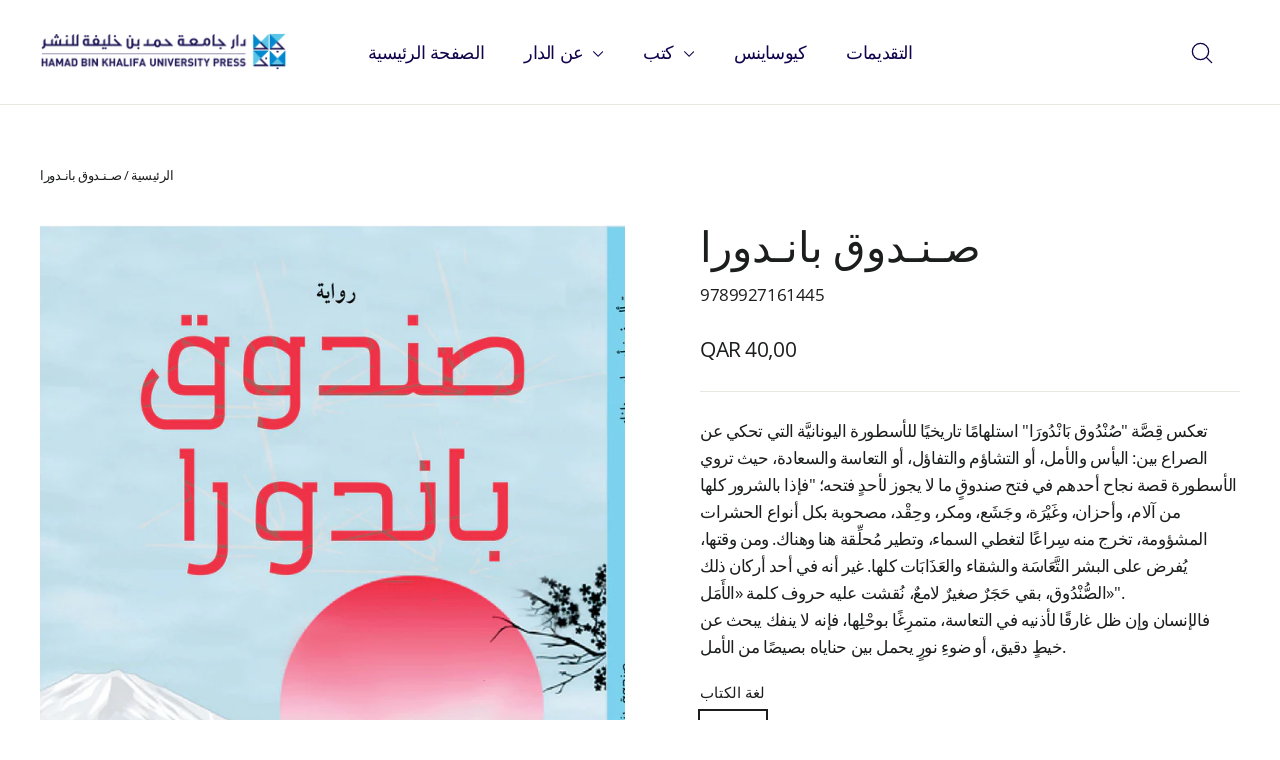

--- FILE ---
content_type: text/html; charset=utf-8
request_url: https://hbkupress.com/ar/products/pandoras-box-arabic
body_size: 52524
content:
<!doctype html>
<html class="no-js" lang="ar" dir="ltr">
<head>
  <meta charset="utf-8">
  <meta http-equiv="X-UA-Compatible" content="IE=edge,chrome=1">
  <meta name="viewport" content="width=device-width,initial-scale=1">
  <meta name="theme-color" content="#0088ce">
  <link rel="canonical" href="https://hbkupress.com/ar/products/pandoras-box-arabic">
  <link rel="preconnect" href="https://cdn.shopify.com" crossorigin>
  <link rel="preconnect" href="https://fonts.shopifycdn.com" crossorigin>
  <link rel="dns-prefetch" href="https://productreviews.shopifycdn.com">
  <link rel="dns-prefetch" href="https://ajax.googleapis.com">
  <link rel="dns-prefetch" href="https://maps.googleapis.com">
  <link rel="dns-prefetch" href="https://maps.gstatic.com"><link rel="shortcut icon" href="//hbkupress.com/cdn/shop/files/Favicon_32x32.png?v=1683241802" type="image/png" /><title>قصة &quot;صـنـدوق بانـدورا&quot;: صراع الأمل والتعاسة في أسطورة اليونان القديمة
&ndash; HBKU Press
</title>
<meta name="description" content="اكتشف قصة &quot;صـنـدوق بانـدورا&quot; التي تستلهم من الأسطورة اليونانية وتروي الصراع الأبدي بين الأمل والتعاسة. تعرف على كيفية فتح الصندوق الذي أطلق الشرور والآلام في العالم، وكيف بقيت كلمة &quot;الأمل&quot; هي الضوء الذي يبحث عنه الإنسان في أصعب اللحظات."><meta property="og:site_name" content="HBKU Press">
  <meta property="og:url" content="https://hbkupress.com/ar/products/pandoras-box-arabic">
  <meta property="og:title" content="صـنـدوق بانـدورا">
  <meta property="og:type" content="product">
  <meta property="og:description" content="اكتشف قصة &quot;صـنـدوق بانـدورا&quot; التي تستلهم من الأسطورة اليونانية وتروي الصراع الأبدي بين الأمل والتعاسة. تعرف على كيفية فتح الصندوق الذي أطلق الشرور والآلام في العالم، وكيف بقيت كلمة &quot;الأمل&quot; هي الضوء الذي يبحث عنه الإنسان في أصعب اللحظات."><meta property="og:image" content="http://hbkupress.com/cdn/shop/products/89f408e4057269e5e6e13e2918e6cb8b.jpg?v=1679813013">
    <meta property="og:image:secure_url" content="https://hbkupress.com/cdn/shop/products/89f408e4057269e5e6e13e2918e6cb8b.jpg?v=1679813013">
    <meta property="og:image:width" content="1831">
    <meta property="og:image:height" content="2657"><meta name="twitter:site" content="@hbkupress">
  <meta name="twitter:card" content="summary_large_image">
  <meta name="twitter:title" content="صـنـدوق بانـدورا">
  <meta name="twitter:description" content="اكتشف قصة &quot;صـنـدوق بانـدورا&quot; التي تستلهم من الأسطورة اليونانية وتروي الصراع الأبدي بين الأمل والتعاسة. تعرف على كيفية فتح الصندوق الذي أطلق الشرور والآلام في العالم، وكيف بقيت كلمة &quot;الأمل&quot; هي الضوء الذي يبحث عنه الإنسان في أصعب اللحظات.">
<style data-shopify>@font-face {
  font-family: Roboto;
  font-weight: 500;
  font-style: normal;
  font-display: swap;
  src: url("//hbkupress.com/cdn/fonts/roboto/roboto_n5.250d51708d76acbac296b0e21ede8f81de4e37aa.woff2") format("woff2"),
       url("//hbkupress.com/cdn/fonts/roboto/roboto_n5.535e8c56f4cbbdea416167af50ab0ff1360a3949.woff") format("woff");
}

  @font-face {
  font-family: "Open Sans";
  font-weight: 400;
  font-style: normal;
  font-display: swap;
  src: url("//hbkupress.com/cdn/fonts/open_sans/opensans_n4.c32e4d4eca5273f6d4ee95ddf54b5bbb75fc9b61.woff2") format("woff2"),
       url("//hbkupress.com/cdn/fonts/open_sans/opensans_n4.5f3406f8d94162b37bfa232b486ac93ee892406d.woff") format("woff");
}


  @font-face {
  font-family: "Open Sans";
  font-weight: 600;
  font-style: normal;
  font-display: swap;
  src: url("//hbkupress.com/cdn/fonts/open_sans/opensans_n6.15aeff3c913c3fe570c19cdfeed14ce10d09fb08.woff2") format("woff2"),
       url("//hbkupress.com/cdn/fonts/open_sans/opensans_n6.14bef14c75f8837a87f70ce22013cb146ee3e9f3.woff") format("woff");
}

  @font-face {
  font-family: "Open Sans";
  font-weight: 400;
  font-style: italic;
  font-display: swap;
  src: url("//hbkupress.com/cdn/fonts/open_sans/opensans_i4.6f1d45f7a46916cc95c694aab32ecbf7509cbf33.woff2") format("woff2"),
       url("//hbkupress.com/cdn/fonts/open_sans/opensans_i4.4efaa52d5a57aa9a57c1556cc2b7465d18839daa.woff") format("woff");
}

  @font-face {
  font-family: "Open Sans";
  font-weight: 600;
  font-style: italic;
  font-display: swap;
  src: url("//hbkupress.com/cdn/fonts/open_sans/opensans_i6.828bbc1b99433eacd7d50c9f0c1bfe16f27b89a3.woff2") format("woff2"),
       url("//hbkupress.com/cdn/fonts/open_sans/opensans_i6.a79e1402e2bbd56b8069014f43ff9c422c30d057.woff") format("woff");
}

</style><link href="//hbkupress.com/cdn/shop/t/9/assets/theme.css?v=128607079396663962151731570614" rel="stylesheet" type="text/css" media="all" />
<style data-shopify>:root {
    --typeHeaderPrimary: Roboto;
    --typeHeaderFallback: sans-serif;
    --typeHeaderSize: 42px;
    --typeHeaderWeight: 500;
    --typeHeaderLineHeight: 1.1;
    --typeHeaderSpacing: 0.0em;

    --typeBasePrimary:"Open Sans";
    --typeBaseFallback:sans-serif;
    --typeBaseSize: 17px;
    --typeBaseWeight: 400;
    --typeBaseLineHeight: 1.6;
    --typeBaseSpacing: -0.025em;

    --iconWeight: 3px;
    --iconLinecaps: round;
  }

  
.collection-hero__content:before,
  .hero__image-wrapper:before,
  .hero__media:before {
    background-image: linear-gradient(to bottom, rgba(0, 0, 0, 0.0) 0%, rgba(0, 0, 0, 0.0) 40%, rgba(0, 0, 0, 0.62) 100%);
  }

  .skrim__item-content .skrim__overlay:after {
    background-image: linear-gradient(to bottom, rgba(0, 0, 0, 0.0) 30%, rgba(0, 0, 0, 0.62) 100%);
  }

  .placeholder-content {
    background-image: linear-gradient(100deg, #ffffff 40%, #f7f7f7 63%, #ffffff 79%);
  }</style><script>
    document.documentElement.className = document.documentElement.className.replace('no-js', 'js');

    window.theme = window.theme || {};
    theme.routes = {
      home: "/ar",
      cart: "/ar/cart.js",
      cartPage: "/ar/cart",
      cartAdd: "/ar/cart/add.js",
      cartChange: "/ar/cart/change.js",
      search: "/ar/search",
      predictiveSearch: "/ar/search/suggest"
    };
    theme.strings = {
      soldOut: "نفدت الكمية",
      unavailable: "غير متوفر",
      inStockLabel: "متوفر للبيع، وجاهز للشحن",
      oneStockLabel: "المخزون محدود - باقي [count] عنصر",
      otherStockLabel: "المخزون محدود - باقي [count] من العناصر",
      willNotShipUntil: "جاهز للشحن بتاريخ [date]",
      willBeInStockAfter: "يتوفر للبيع مجددًا بتاريخ [date]",
      waitingForStock: "المخزون المرتقب",
      cartSavings: "وفرت",
      cartEmpty: "سلة المشتريات فارغة حاليًا ",
      cartTermsConfirmation: "يجب أن توافق على شروط وأحكام المبيعات لإتمام الشراء\n",
      searchCollections: "المجموعات:",
      searchPages: "الصفحات:",
      searchArticles: "مقالات:",
      maxQuantity: "You can only have [quantity] of [title] in your cart."
    };
    theme.settings = {
      cartType: "drawer",
      isCustomerTemplate: false,
      moneyFormat: "QAR {{amount_with_comma_separator}}",
      predictiveSearch: true,
      predictiveSearchType: null,
      quickView: false,
      themeName: 'Motion',
      themeVersion: "10.5.2"
    };
  </script>

  <script>window.performance && window.performance.mark && window.performance.mark('shopify.content_for_header.start');</script><meta id="shopify-digital-wallet" name="shopify-digital-wallet" content="/69374771516/digital_wallets/dialog">
<link rel="alternate" hreflang="x-default" href="https://hbkupress.com/products/pandoras-box-arabic">
<link rel="alternate" hreflang="en" href="https://hbkupress.com/products/pandoras-box-arabic">
<link rel="alternate" hreflang="ar" href="https://hbkupress.com/ar/products/pandoras-box-arabic">
<link rel="alternate" type="application/json+oembed" href="https://hbkupress.com/ar/products/pandoras-box-arabic.oembed">
<script async="async" src="/checkouts/internal/preloads.js?locale=ar-QA"></script>
<script id="shopify-features" type="application/json">{"accessToken":"c2053b9f426b03f9b5f00e6ca35424af","betas":["rich-media-storefront-analytics"],"domain":"hbkupress.com","predictiveSearch":true,"shopId":69374771516,"locale":"ar"}</script>
<script>var Shopify = Shopify || {};
Shopify.shop = "cee7af.myshopify.com";
Shopify.locale = "ar";
Shopify.currency = {"active":"QAR","rate":"1.0"};
Shopify.country = "QA";
Shopify.theme = {"name":"Updated copy of HBKU Press","id":173603946812,"schema_name":"Motion","schema_version":"10.5.2","theme_store_id":847,"role":"main"};
Shopify.theme.handle = "null";
Shopify.theme.style = {"id":null,"handle":null};
Shopify.cdnHost = "hbkupress.com/cdn";
Shopify.routes = Shopify.routes || {};
Shopify.routes.root = "/ar/";</script>
<script type="module">!function(o){(o.Shopify=o.Shopify||{}).modules=!0}(window);</script>
<script>!function(o){function n(){var o=[];function n(){o.push(Array.prototype.slice.apply(arguments))}return n.q=o,n}var t=o.Shopify=o.Shopify||{};t.loadFeatures=n(),t.autoloadFeatures=n()}(window);</script>
<script id="shop-js-analytics" type="application/json">{"pageType":"product"}</script>
<script defer="defer" async type="module" src="//hbkupress.com/cdn/shopifycloud/shop-js/modules/v2/client.init-shop-cart-sync_IZsNAliE.en.esm.js"></script>
<script defer="defer" async type="module" src="//hbkupress.com/cdn/shopifycloud/shop-js/modules/v2/chunk.common_0OUaOowp.esm.js"></script>
<script type="module">
  await import("//hbkupress.com/cdn/shopifycloud/shop-js/modules/v2/client.init-shop-cart-sync_IZsNAliE.en.esm.js");
await import("//hbkupress.com/cdn/shopifycloud/shop-js/modules/v2/chunk.common_0OUaOowp.esm.js");

  window.Shopify.SignInWithShop?.initShopCartSync?.({"fedCMEnabled":true,"windoidEnabled":true});

</script>
<script>(function() {
  var isLoaded = false;
  function asyncLoad() {
    if (isLoaded) return;
    isLoaded = true;
    var urls = ["https:\/\/shy.elfsight.com\/p\/platform.js?shop=cee7af.myshopify.com"];
    for (var i = 0; i < urls.length; i++) {
      var s = document.createElement('script');
      s.type = 'text/javascript';
      s.async = true;
      s.src = urls[i];
      var x = document.getElementsByTagName('script')[0];
      x.parentNode.insertBefore(s, x);
    }
  };
  if(window.attachEvent) {
    window.attachEvent('onload', asyncLoad);
  } else {
    window.addEventListener('load', asyncLoad, false);
  }
})();</script>
<script id="__st">var __st={"a":69374771516,"offset":10800,"reqid":"26228e48-93ff-47de-be35-df987344863e-1768426126","pageurl":"hbkupress.com\/ar\/products\/pandoras-box-arabic","u":"dcadb6d5474c","p":"product","rtyp":"product","rid":8136611103036};</script>
<script>window.ShopifyPaypalV4VisibilityTracking = true;</script>
<script id="captcha-bootstrap">!function(){'use strict';const t='contact',e='account',n='new_comment',o=[[t,t],['blogs',n],['comments',n],[t,'customer']],c=[[e,'customer_login'],[e,'guest_login'],[e,'recover_customer_password'],[e,'create_customer']],r=t=>t.map((([t,e])=>`form[action*='/${t}']:not([data-nocaptcha='true']) input[name='form_type'][value='${e}']`)).join(','),a=t=>()=>t?[...document.querySelectorAll(t)].map((t=>t.form)):[];function s(){const t=[...o],e=r(t);return a(e)}const i='password',u='form_key',d=['recaptcha-v3-token','g-recaptcha-response','h-captcha-response',i],f=()=>{try{return window.sessionStorage}catch{return}},m='__shopify_v',_=t=>t.elements[u];function p(t,e,n=!1){try{const o=window.sessionStorage,c=JSON.parse(o.getItem(e)),{data:r}=function(t){const{data:e,action:n}=t;return t[m]||n?{data:e,action:n}:{data:t,action:n}}(c);for(const[e,n]of Object.entries(r))t.elements[e]&&(t.elements[e].value=n);n&&o.removeItem(e)}catch(o){console.error('form repopulation failed',{error:o})}}const l='form_type',E='cptcha';function T(t){t.dataset[E]=!0}const w=window,h=w.document,L='Shopify',v='ce_forms',y='captcha';let A=!1;((t,e)=>{const n=(g='f06e6c50-85a8-45c8-87d0-21a2b65856fe',I='https://cdn.shopify.com/shopifycloud/storefront-forms-hcaptcha/ce_storefront_forms_captcha_hcaptcha.v1.5.2.iife.js',D={infoText:'Protected by hCaptcha',privacyText:'Privacy',termsText:'Terms'},(t,e,n)=>{const o=w[L][v],c=o.bindForm;if(c)return c(t,g,e,D).then(n);var r;o.q.push([[t,g,e,D],n]),r=I,A||(h.body.append(Object.assign(h.createElement('script'),{id:'captcha-provider',async:!0,src:r})),A=!0)});var g,I,D;w[L]=w[L]||{},w[L][v]=w[L][v]||{},w[L][v].q=[],w[L][y]=w[L][y]||{},w[L][y].protect=function(t,e){n(t,void 0,e),T(t)},Object.freeze(w[L][y]),function(t,e,n,w,h,L){const[v,y,A,g]=function(t,e,n){const i=e?o:[],u=t?c:[],d=[...i,...u],f=r(d),m=r(i),_=r(d.filter((([t,e])=>n.includes(e))));return[a(f),a(m),a(_),s()]}(w,h,L),I=t=>{const e=t.target;return e instanceof HTMLFormElement?e:e&&e.form},D=t=>v().includes(t);t.addEventListener('submit',(t=>{const e=I(t);if(!e)return;const n=D(e)&&!e.dataset.hcaptchaBound&&!e.dataset.recaptchaBound,o=_(e),c=g().includes(e)&&(!o||!o.value);(n||c)&&t.preventDefault(),c&&!n&&(function(t){try{if(!f())return;!function(t){const e=f();if(!e)return;const n=_(t);if(!n)return;const o=n.value;o&&e.removeItem(o)}(t);const e=Array.from(Array(32),(()=>Math.random().toString(36)[2])).join('');!function(t,e){_(t)||t.append(Object.assign(document.createElement('input'),{type:'hidden',name:u})),t.elements[u].value=e}(t,e),function(t,e){const n=f();if(!n)return;const o=[...t.querySelectorAll(`input[type='${i}']`)].map((({name:t})=>t)),c=[...d,...o],r={};for(const[a,s]of new FormData(t).entries())c.includes(a)||(r[a]=s);n.setItem(e,JSON.stringify({[m]:1,action:t.action,data:r}))}(t,e)}catch(e){console.error('failed to persist form',e)}}(e),e.submit())}));const S=(t,e)=>{t&&!t.dataset[E]&&(n(t,e.some((e=>e===t))),T(t))};for(const o of['focusin','change'])t.addEventListener(o,(t=>{const e=I(t);D(e)&&S(e,y())}));const B=e.get('form_key'),M=e.get(l),P=B&&M;t.addEventListener('DOMContentLoaded',(()=>{const t=y();if(P)for(const e of t)e.elements[l].value===M&&p(e,B);[...new Set([...A(),...v().filter((t=>'true'===t.dataset.shopifyCaptcha))])].forEach((e=>S(e,t)))}))}(h,new URLSearchParams(w.location.search),n,t,e,['guest_login'])})(!0,!0)}();</script>
<script integrity="sha256-4kQ18oKyAcykRKYeNunJcIwy7WH5gtpwJnB7kiuLZ1E=" data-source-attribution="shopify.loadfeatures" defer="defer" src="//hbkupress.com/cdn/shopifycloud/storefront/assets/storefront/load_feature-a0a9edcb.js" crossorigin="anonymous"></script>
<script data-source-attribution="shopify.dynamic_checkout.dynamic.init">var Shopify=Shopify||{};Shopify.PaymentButton=Shopify.PaymentButton||{isStorefrontPortableWallets:!0,init:function(){window.Shopify.PaymentButton.init=function(){};var t=document.createElement("script");t.src="https://hbkupress.com/cdn/shopifycloud/portable-wallets/latest/portable-wallets.ar.js",t.type="module",document.head.appendChild(t)}};
</script>
<script data-source-attribution="shopify.dynamic_checkout.buyer_consent">
  function portableWalletsHideBuyerConsent(e){var t=document.getElementById("shopify-buyer-consent"),n=document.getElementById("shopify-subscription-policy-button");t&&n&&(t.classList.add("hidden"),t.setAttribute("aria-hidden","true"),n.removeEventListener("click",e))}function portableWalletsShowBuyerConsent(e){var t=document.getElementById("shopify-buyer-consent"),n=document.getElementById("shopify-subscription-policy-button");t&&n&&(t.classList.remove("hidden"),t.removeAttribute("aria-hidden"),n.addEventListener("click",e))}window.Shopify?.PaymentButton&&(window.Shopify.PaymentButton.hideBuyerConsent=portableWalletsHideBuyerConsent,window.Shopify.PaymentButton.showBuyerConsent=portableWalletsShowBuyerConsent);
</script>
<script data-source-attribution="shopify.dynamic_checkout.cart.bootstrap">document.addEventListener("DOMContentLoaded",(function(){function t(){return document.querySelector("shopify-accelerated-checkout-cart, shopify-accelerated-checkout")}if(t())Shopify.PaymentButton.init();else{new MutationObserver((function(e,n){t()&&(Shopify.PaymentButton.init(),n.disconnect())})).observe(document.body,{childList:!0,subtree:!0})}}));
</script>

<script>window.performance && window.performance.mark && window.performance.mark('shopify.content_for_header.end');</script>

  <script src="//hbkupress.com/cdn/shop/t/9/assets/vendor-scripts-v14.js" defer="defer"></script><script src="//hbkupress.com/cdn/shop/t/9/assets/theme.js?v=22162587786237468241731570584" defer="defer"></script>
<script src="https://cdn.shopify.com/extensions/019bb13b-e701-7f34-b935-c9e8620fd922/tms-prod-148/assets/tms-translator.min.js" type="text/javascript" defer="defer"></script>
<link href="https://monorail-edge.shopifysvc.com" rel="dns-prefetch">
<script>(function(){if ("sendBeacon" in navigator && "performance" in window) {try {var session_token_from_headers = performance.getEntriesByType('navigation')[0].serverTiming.find(x => x.name == '_s').description;} catch {var session_token_from_headers = undefined;}var session_cookie_matches = document.cookie.match(/_shopify_s=([^;]*)/);var session_token_from_cookie = session_cookie_matches && session_cookie_matches.length === 2 ? session_cookie_matches[1] : "";var session_token = session_token_from_headers || session_token_from_cookie || "";function handle_abandonment_event(e) {var entries = performance.getEntries().filter(function(entry) {return /monorail-edge.shopifysvc.com/.test(entry.name);});if (!window.abandonment_tracked && entries.length === 0) {window.abandonment_tracked = true;var currentMs = Date.now();var navigation_start = performance.timing.navigationStart;var payload = {shop_id: 69374771516,url: window.location.href,navigation_start,duration: currentMs - navigation_start,session_token,page_type: "product"};window.navigator.sendBeacon("https://monorail-edge.shopifysvc.com/v1/produce", JSON.stringify({schema_id: "online_store_buyer_site_abandonment/1.1",payload: payload,metadata: {event_created_at_ms: currentMs,event_sent_at_ms: currentMs}}));}}window.addEventListener('pagehide', handle_abandonment_event);}}());</script>
<script id="web-pixels-manager-setup">(function e(e,d,r,n,o){if(void 0===o&&(o={}),!Boolean(null===(a=null===(i=window.Shopify)||void 0===i?void 0:i.analytics)||void 0===a?void 0:a.replayQueue)){var i,a;window.Shopify=window.Shopify||{};var t=window.Shopify;t.analytics=t.analytics||{};var s=t.analytics;s.replayQueue=[],s.publish=function(e,d,r){return s.replayQueue.push([e,d,r]),!0};try{self.performance.mark("wpm:start")}catch(e){}var l=function(){var e={modern:/Edge?\/(1{2}[4-9]|1[2-9]\d|[2-9]\d{2}|\d{4,})\.\d+(\.\d+|)|Firefox\/(1{2}[4-9]|1[2-9]\d|[2-9]\d{2}|\d{4,})\.\d+(\.\d+|)|Chrom(ium|e)\/(9{2}|\d{3,})\.\d+(\.\d+|)|(Maci|X1{2}).+ Version\/(15\.\d+|(1[6-9]|[2-9]\d|\d{3,})\.\d+)([,.]\d+|)( \(\w+\)|)( Mobile\/\w+|) Safari\/|Chrome.+OPR\/(9{2}|\d{3,})\.\d+\.\d+|(CPU[ +]OS|iPhone[ +]OS|CPU[ +]iPhone|CPU IPhone OS|CPU iPad OS)[ +]+(15[._]\d+|(1[6-9]|[2-9]\d|\d{3,})[._]\d+)([._]\d+|)|Android:?[ /-](13[3-9]|1[4-9]\d|[2-9]\d{2}|\d{4,})(\.\d+|)(\.\d+|)|Android.+Firefox\/(13[5-9]|1[4-9]\d|[2-9]\d{2}|\d{4,})\.\d+(\.\d+|)|Android.+Chrom(ium|e)\/(13[3-9]|1[4-9]\d|[2-9]\d{2}|\d{4,})\.\d+(\.\d+|)|SamsungBrowser\/([2-9]\d|\d{3,})\.\d+/,legacy:/Edge?\/(1[6-9]|[2-9]\d|\d{3,})\.\d+(\.\d+|)|Firefox\/(5[4-9]|[6-9]\d|\d{3,})\.\d+(\.\d+|)|Chrom(ium|e)\/(5[1-9]|[6-9]\d|\d{3,})\.\d+(\.\d+|)([\d.]+$|.*Safari\/(?![\d.]+ Edge\/[\d.]+$))|(Maci|X1{2}).+ Version\/(10\.\d+|(1[1-9]|[2-9]\d|\d{3,})\.\d+)([,.]\d+|)( \(\w+\)|)( Mobile\/\w+|) Safari\/|Chrome.+OPR\/(3[89]|[4-9]\d|\d{3,})\.\d+\.\d+|(CPU[ +]OS|iPhone[ +]OS|CPU[ +]iPhone|CPU IPhone OS|CPU iPad OS)[ +]+(10[._]\d+|(1[1-9]|[2-9]\d|\d{3,})[._]\d+)([._]\d+|)|Android:?[ /-](13[3-9]|1[4-9]\d|[2-9]\d{2}|\d{4,})(\.\d+|)(\.\d+|)|Mobile Safari.+OPR\/([89]\d|\d{3,})\.\d+\.\d+|Android.+Firefox\/(13[5-9]|1[4-9]\d|[2-9]\d{2}|\d{4,})\.\d+(\.\d+|)|Android.+Chrom(ium|e)\/(13[3-9]|1[4-9]\d|[2-9]\d{2}|\d{4,})\.\d+(\.\d+|)|Android.+(UC? ?Browser|UCWEB|U3)[ /]?(15\.([5-9]|\d{2,})|(1[6-9]|[2-9]\d|\d{3,})\.\d+)\.\d+|SamsungBrowser\/(5\.\d+|([6-9]|\d{2,})\.\d+)|Android.+MQ{2}Browser\/(14(\.(9|\d{2,})|)|(1[5-9]|[2-9]\d|\d{3,})(\.\d+|))(\.\d+|)|K[Aa][Ii]OS\/(3\.\d+|([4-9]|\d{2,})\.\d+)(\.\d+|)/},d=e.modern,r=e.legacy,n=navigator.userAgent;return n.match(d)?"modern":n.match(r)?"legacy":"unknown"}(),u="modern"===l?"modern":"legacy",c=(null!=n?n:{modern:"",legacy:""})[u],f=function(e){return[e.baseUrl,"/wpm","/b",e.hashVersion,"modern"===e.buildTarget?"m":"l",".js"].join("")}({baseUrl:d,hashVersion:r,buildTarget:u}),m=function(e){var d=e.version,r=e.bundleTarget,n=e.surface,o=e.pageUrl,i=e.monorailEndpoint;return{emit:function(e){var a=e.status,t=e.errorMsg,s=(new Date).getTime(),l=JSON.stringify({metadata:{event_sent_at_ms:s},events:[{schema_id:"web_pixels_manager_load/3.1",payload:{version:d,bundle_target:r,page_url:o,status:a,surface:n,error_msg:t},metadata:{event_created_at_ms:s}}]});if(!i)return console&&console.warn&&console.warn("[Web Pixels Manager] No Monorail endpoint provided, skipping logging."),!1;try{return self.navigator.sendBeacon.bind(self.navigator)(i,l)}catch(e){}var u=new XMLHttpRequest;try{return u.open("POST",i,!0),u.setRequestHeader("Content-Type","text/plain"),u.send(l),!0}catch(e){return console&&console.warn&&console.warn("[Web Pixels Manager] Got an unhandled error while logging to Monorail."),!1}}}}({version:r,bundleTarget:l,surface:e.surface,pageUrl:self.location.href,monorailEndpoint:e.monorailEndpoint});try{o.browserTarget=l,function(e){var d=e.src,r=e.async,n=void 0===r||r,o=e.onload,i=e.onerror,a=e.sri,t=e.scriptDataAttributes,s=void 0===t?{}:t,l=document.createElement("script"),u=document.querySelector("head"),c=document.querySelector("body");if(l.async=n,l.src=d,a&&(l.integrity=a,l.crossOrigin="anonymous"),s)for(var f in s)if(Object.prototype.hasOwnProperty.call(s,f))try{l.dataset[f]=s[f]}catch(e){}if(o&&l.addEventListener("load",o),i&&l.addEventListener("error",i),u)u.appendChild(l);else{if(!c)throw new Error("Did not find a head or body element to append the script");c.appendChild(l)}}({src:f,async:!0,onload:function(){if(!function(){var e,d;return Boolean(null===(d=null===(e=window.Shopify)||void 0===e?void 0:e.analytics)||void 0===d?void 0:d.initialized)}()){var d=window.webPixelsManager.init(e)||void 0;if(d){var r=window.Shopify.analytics;r.replayQueue.forEach((function(e){var r=e[0],n=e[1],o=e[2];d.publishCustomEvent(r,n,o)})),r.replayQueue=[],r.publish=d.publishCustomEvent,r.visitor=d.visitor,r.initialized=!0}}},onerror:function(){return m.emit({status:"failed",errorMsg:"".concat(f," has failed to load")})},sri:function(e){var d=/^sha384-[A-Za-z0-9+/=]+$/;return"string"==typeof e&&d.test(e)}(c)?c:"",scriptDataAttributes:o}),m.emit({status:"loading"})}catch(e){m.emit({status:"failed",errorMsg:(null==e?void 0:e.message)||"Unknown error"})}}})({shopId: 69374771516,storefrontBaseUrl: "https://hbkupress.com",extensionsBaseUrl: "https://extensions.shopifycdn.com/cdn/shopifycloud/web-pixels-manager",monorailEndpoint: "https://monorail-edge.shopifysvc.com/unstable/produce_batch",surface: "storefront-renderer",enabledBetaFlags: ["2dca8a86","a0d5f9d2"],webPixelsConfigList: [{"id":"724238652","configuration":"{\"config\":\"{\\\"pixel_id\\\":\\\"G-ME94GT1DC5\\\",\\\"gtag_events\\\":[{\\\"type\\\":\\\"purchase\\\",\\\"action_label\\\":\\\"G-ME94GT1DC5\\\"},{\\\"type\\\":\\\"page_view\\\",\\\"action_label\\\":\\\"G-ME94GT1DC5\\\"},{\\\"type\\\":\\\"view_item\\\",\\\"action_label\\\":\\\"G-ME94GT1DC5\\\"},{\\\"type\\\":\\\"search\\\",\\\"action_label\\\":\\\"G-ME94GT1DC5\\\"},{\\\"type\\\":\\\"add_to_cart\\\",\\\"action_label\\\":\\\"G-ME94GT1DC5\\\"},{\\\"type\\\":\\\"begin_checkout\\\",\\\"action_label\\\":\\\"G-ME94GT1DC5\\\"},{\\\"type\\\":\\\"add_payment_info\\\",\\\"action_label\\\":\\\"G-ME94GT1DC5\\\"}],\\\"enable_monitoring_mode\\\":false}\"}","eventPayloadVersion":"v1","runtimeContext":"OPEN","scriptVersion":"b2a88bafab3e21179ed38636efcd8a93","type":"APP","apiClientId":1780363,"privacyPurposes":[],"dataSharingAdjustments":{"protectedCustomerApprovalScopes":["read_customer_address","read_customer_email","read_customer_name","read_customer_personal_data","read_customer_phone"]}},{"id":"shopify-app-pixel","configuration":"{}","eventPayloadVersion":"v1","runtimeContext":"STRICT","scriptVersion":"0450","apiClientId":"shopify-pixel","type":"APP","privacyPurposes":["ANALYTICS","MARKETING"]},{"id":"shopify-custom-pixel","eventPayloadVersion":"v1","runtimeContext":"LAX","scriptVersion":"0450","apiClientId":"shopify-pixel","type":"CUSTOM","privacyPurposes":["ANALYTICS","MARKETING"]}],isMerchantRequest: false,initData: {"shop":{"name":"HBKU Press","paymentSettings":{"currencyCode":"QAR"},"myshopifyDomain":"cee7af.myshopify.com","countryCode":"QA","storefrontUrl":"https:\/\/hbkupress.com\/ar"},"customer":null,"cart":null,"checkout":null,"productVariants":[{"price":{"amount":40.0,"currencyCode":"QAR"},"product":{"title":"صـنـدوق بانـدورا","vendor":"HBKU Press","id":"8136611103036","untranslatedTitle":"صـنـدوق بانـدورا","url":"\/ar\/products\/pandoras-box-arabic","type":"Fiction"},"id":"46766833664316","image":{"src":"\/\/hbkupress.com\/cdn\/shop\/products\/89f408e4057269e5e6e13e2918e6cb8b.jpg?v=1679813013"},"sku":"9789927161445","title":"عربي \/ أوسامو دازاي \/ 2022","untranslatedTitle":"Arabic \/ Osamu Dazai \/ 2022"}],"purchasingCompany":null},},"https://hbkupress.com/cdn","7cecd0b6w90c54c6cpe92089d5m57a67346",{"modern":"","legacy":""},{"shopId":"69374771516","storefrontBaseUrl":"https:\/\/hbkupress.com","extensionBaseUrl":"https:\/\/extensions.shopifycdn.com\/cdn\/shopifycloud\/web-pixels-manager","surface":"storefront-renderer","enabledBetaFlags":"[\"2dca8a86\", \"a0d5f9d2\"]","isMerchantRequest":"false","hashVersion":"7cecd0b6w90c54c6cpe92089d5m57a67346","publish":"custom","events":"[[\"page_viewed\",{}],[\"product_viewed\",{\"productVariant\":{\"price\":{\"amount\":40.0,\"currencyCode\":\"QAR\"},\"product\":{\"title\":\"صـنـدوق بانـدورا\",\"vendor\":\"HBKU Press\",\"id\":\"8136611103036\",\"untranslatedTitle\":\"صـنـدوق بانـدورا\",\"url\":\"\/ar\/products\/pandoras-box-arabic\",\"type\":\"Fiction\"},\"id\":\"46766833664316\",\"image\":{\"src\":\"\/\/hbkupress.com\/cdn\/shop\/products\/89f408e4057269e5e6e13e2918e6cb8b.jpg?v=1679813013\"},\"sku\":\"9789927161445\",\"title\":\"عربي \/ أوسامو دازاي \/ 2022\",\"untranslatedTitle\":\"Arabic \/ Osamu Dazai \/ 2022\"}}]]"});</script><script>
  window.ShopifyAnalytics = window.ShopifyAnalytics || {};
  window.ShopifyAnalytics.meta = window.ShopifyAnalytics.meta || {};
  window.ShopifyAnalytics.meta.currency = 'QAR';
  var meta = {"product":{"id":8136611103036,"gid":"gid:\/\/shopify\/Product\/8136611103036","vendor":"HBKU Press","type":"Fiction","handle":"pandoras-box-arabic","variants":[{"id":46766833664316,"price":4000,"name":"صـنـدوق بانـدورا - عربي \/ أوسامو دازاي \/ 2022","public_title":"عربي \/ أوسامو دازاي \/ 2022","sku":"9789927161445"}],"remote":false},"page":{"pageType":"product","resourceType":"product","resourceId":8136611103036,"requestId":"26228e48-93ff-47de-be35-df987344863e-1768426126"}};
  for (var attr in meta) {
    window.ShopifyAnalytics.meta[attr] = meta[attr];
  }
</script>
<script class="analytics">
  (function () {
    var customDocumentWrite = function(content) {
      var jquery = null;

      if (window.jQuery) {
        jquery = window.jQuery;
      } else if (window.Checkout && window.Checkout.$) {
        jquery = window.Checkout.$;
      }

      if (jquery) {
        jquery('body').append(content);
      }
    };

    var hasLoggedConversion = function(token) {
      if (token) {
        return document.cookie.indexOf('loggedConversion=' + token) !== -1;
      }
      return false;
    }

    var setCookieIfConversion = function(token) {
      if (token) {
        var twoMonthsFromNow = new Date(Date.now());
        twoMonthsFromNow.setMonth(twoMonthsFromNow.getMonth() + 2);

        document.cookie = 'loggedConversion=' + token + '; expires=' + twoMonthsFromNow;
      }
    }

    var trekkie = window.ShopifyAnalytics.lib = window.trekkie = window.trekkie || [];
    if (trekkie.integrations) {
      return;
    }
    trekkie.methods = [
      'identify',
      'page',
      'ready',
      'track',
      'trackForm',
      'trackLink'
    ];
    trekkie.factory = function(method) {
      return function() {
        var args = Array.prototype.slice.call(arguments);
        args.unshift(method);
        trekkie.push(args);
        return trekkie;
      };
    };
    for (var i = 0; i < trekkie.methods.length; i++) {
      var key = trekkie.methods[i];
      trekkie[key] = trekkie.factory(key);
    }
    trekkie.load = function(config) {
      trekkie.config = config || {};
      trekkie.config.initialDocumentCookie = document.cookie;
      var first = document.getElementsByTagName('script')[0];
      var script = document.createElement('script');
      script.type = 'text/javascript';
      script.onerror = function(e) {
        var scriptFallback = document.createElement('script');
        scriptFallback.type = 'text/javascript';
        scriptFallback.onerror = function(error) {
                var Monorail = {
      produce: function produce(monorailDomain, schemaId, payload) {
        var currentMs = new Date().getTime();
        var event = {
          schema_id: schemaId,
          payload: payload,
          metadata: {
            event_created_at_ms: currentMs,
            event_sent_at_ms: currentMs
          }
        };
        return Monorail.sendRequest("https://" + monorailDomain + "/v1/produce", JSON.stringify(event));
      },
      sendRequest: function sendRequest(endpointUrl, payload) {
        // Try the sendBeacon API
        if (window && window.navigator && typeof window.navigator.sendBeacon === 'function' && typeof window.Blob === 'function' && !Monorail.isIos12()) {
          var blobData = new window.Blob([payload], {
            type: 'text/plain'
          });

          if (window.navigator.sendBeacon(endpointUrl, blobData)) {
            return true;
          } // sendBeacon was not successful

        } // XHR beacon

        var xhr = new XMLHttpRequest();

        try {
          xhr.open('POST', endpointUrl);
          xhr.setRequestHeader('Content-Type', 'text/plain');
          xhr.send(payload);
        } catch (e) {
          console.log(e);
        }

        return false;
      },
      isIos12: function isIos12() {
        return window.navigator.userAgent.lastIndexOf('iPhone; CPU iPhone OS 12_') !== -1 || window.navigator.userAgent.lastIndexOf('iPad; CPU OS 12_') !== -1;
      }
    };
    Monorail.produce('monorail-edge.shopifysvc.com',
      'trekkie_storefront_load_errors/1.1',
      {shop_id: 69374771516,
      theme_id: 173603946812,
      app_name: "storefront",
      context_url: window.location.href,
      source_url: "//hbkupress.com/cdn/s/trekkie.storefront.55c6279c31a6628627b2ba1c5ff367020da294e2.min.js"});

        };
        scriptFallback.async = true;
        scriptFallback.src = '//hbkupress.com/cdn/s/trekkie.storefront.55c6279c31a6628627b2ba1c5ff367020da294e2.min.js';
        first.parentNode.insertBefore(scriptFallback, first);
      };
      script.async = true;
      script.src = '//hbkupress.com/cdn/s/trekkie.storefront.55c6279c31a6628627b2ba1c5ff367020da294e2.min.js';
      first.parentNode.insertBefore(script, first);
    };
    trekkie.load(
      {"Trekkie":{"appName":"storefront","development":false,"defaultAttributes":{"shopId":69374771516,"isMerchantRequest":null,"themeId":173603946812,"themeCityHash":"1257623267157493378","contentLanguage":"ar","currency":"QAR","eventMetadataId":"a654c294-b665-4538-b0c8-556202566682"},"isServerSideCookieWritingEnabled":true,"monorailRegion":"shop_domain","enabledBetaFlags":["65f19447"]},"Session Attribution":{},"S2S":{"facebookCapiEnabled":false,"source":"trekkie-storefront-renderer","apiClientId":580111}}
    );

    var loaded = false;
    trekkie.ready(function() {
      if (loaded) return;
      loaded = true;

      window.ShopifyAnalytics.lib = window.trekkie;

      var originalDocumentWrite = document.write;
      document.write = customDocumentWrite;
      try { window.ShopifyAnalytics.merchantGoogleAnalytics.call(this); } catch(error) {};
      document.write = originalDocumentWrite;

      window.ShopifyAnalytics.lib.page(null,{"pageType":"product","resourceType":"product","resourceId":8136611103036,"requestId":"26228e48-93ff-47de-be35-df987344863e-1768426126","shopifyEmitted":true});

      var match = window.location.pathname.match(/checkouts\/(.+)\/(thank_you|post_purchase)/)
      var token = match? match[1]: undefined;
      if (!hasLoggedConversion(token)) {
        setCookieIfConversion(token);
        window.ShopifyAnalytics.lib.track("Viewed Product",{"currency":"QAR","variantId":46766833664316,"productId":8136611103036,"productGid":"gid:\/\/shopify\/Product\/8136611103036","name":"صـنـدوق بانـدورا - عربي \/ أوسامو دازاي \/ 2022","price":"40.00","sku":"9789927161445","brand":"HBKU Press","variant":"عربي \/ أوسامو دازاي \/ 2022","category":"Fiction","nonInteraction":true,"remote":false},undefined,undefined,{"shopifyEmitted":true});
      window.ShopifyAnalytics.lib.track("monorail:\/\/trekkie_storefront_viewed_product\/1.1",{"currency":"QAR","variantId":46766833664316,"productId":8136611103036,"productGid":"gid:\/\/shopify\/Product\/8136611103036","name":"صـنـدوق بانـدورا - عربي \/ أوسامو دازاي \/ 2022","price":"40.00","sku":"9789927161445","brand":"HBKU Press","variant":"عربي \/ أوسامو دازاي \/ 2022","category":"Fiction","nonInteraction":true,"remote":false,"referer":"https:\/\/hbkupress.com\/ar\/products\/pandoras-box-arabic"});
      }
    });


        var eventsListenerScript = document.createElement('script');
        eventsListenerScript.async = true;
        eventsListenerScript.src = "//hbkupress.com/cdn/shopifycloud/storefront/assets/shop_events_listener-3da45d37.js";
        document.getElementsByTagName('head')[0].appendChild(eventsListenerScript);

})();</script>
<script
  defer
  src="https://hbkupress.com/cdn/shopifycloud/perf-kit/shopify-perf-kit-3.0.3.min.js"
  data-application="storefront-renderer"
  data-shop-id="69374771516"
  data-render-region="gcp-us-central1"
  data-page-type="product"
  data-theme-instance-id="173603946812"
  data-theme-name="Motion"
  data-theme-version="10.5.2"
  data-monorail-region="shop_domain"
  data-resource-timing-sampling-rate="10"
  data-shs="true"
  data-shs-beacon="true"
  data-shs-export-with-fetch="true"
  data-shs-logs-sample-rate="1"
  data-shs-beacon-endpoint="https://hbkupress.com/api/collect"
></script>
</head>

<body class="template-product" data-transitions="true" data-type_header_capitalize="false" data-type_base_accent_transform="false" data-type_header_accent_transform="false" data-animate_sections="false" data-animate_underlines="true" data-animate_buttons="true" data-animate_images="false" data-animate_page_transition_style="page-slow-fade" data-type_header_text_alignment="true" data-animate_images_style="zoom-fade">

  
    <script type="text/javascript">window.setTimeout(function() { document.body.className += " loaded"; }, 25);</script>
  

  <a class="in-page-link visually-hidden skip-link" href="#MainContent">تخطي إلى المحتوى</a>

  <div id="PageContainer" class="page-container">
    <div class="transition-body"><!-- BEGIN sections: header-group -->
<div id="shopify-section-sections--23727003861308__header" class="shopify-section shopify-section-group-header-group"><div id="NavDrawer" class="drawer drawer--right">
  <div class="drawer__contents">
    <div class="drawer__fixed-header">
      <div class="drawer__header appear-animation appear-delay-2">
        <div class="drawer__title"></div>
        <div class="drawer__close">
          <button type="button" class="drawer__close-button js-drawer-close">
            <svg aria-hidden="true" focusable="false" role="presentation" class="icon icon-close" viewBox="0 0 64 64"><title>icon-X</title><path d="m19 17.61 27.12 27.13m0-27.12L19 44.74"/></svg>
            <span class="icon__fallback-text">إغلاق القائمة</span>
          </button>
        </div>
      </div>
    </div>
    <div class="drawer__scrollable">
      <ul class="mobile-nav" role="navigation" aria-label="Primary"><li class="mobile-nav__item appear-animation appear-delay-3"><a href="/ar" class="mobile-nav__link">الصفحة الرئيسية</a></li><li class="mobile-nav__item appear-animation appear-delay-4"><div class="mobile-nav__has-sublist"><a href="/ar/pages/about-hbku-press" class="mobile-nav__link" id="Label-ar-pages-about-hbku-press2">
                    عن الدار
                  </a>
                  <div class="mobile-nav__toggle">
                    <button type="button" class="collapsible-trigger collapsible--auto-height" aria-controls="Linklist-ar-pages-about-hbku-press2" aria-labelledby="Label-ar-pages-about-hbku-press2"><span class="collapsible-trigger__icon collapsible-trigger__icon--open" role="presentation">
  <svg aria-hidden="true" focusable="false" role="presentation" class="icon icon--wide icon-chevron-down" viewBox="0 0 28 16"><path d="m1.57 1.59 12.76 12.77L27.1 1.59" stroke-width="2" stroke="#000" fill="none"/></svg>
</span>
</button>
                  </div></div><div id="Linklist-ar-pages-about-hbku-press2" class="mobile-nav__sublist collapsible-content collapsible-content--all">
                <div class="collapsible-content__inner">
                  <ul class="mobile-nav__sublist"><li class="mobile-nav__item">
                        <div class="mobile-nav__child-item"><a href="/ar/blogs/news" class="mobile-nav__link" id="Sublabel-ar-blogs-news1">
                              أخبار
                            </a></div></li><li class="mobile-nav__item">
                        <div class="mobile-nav__child-item"><a href="/ar/pages/events" class="mobile-nav__link" id="Sublabel-ar-pages-events2">
                              الفعاليات
                            </a></div></li><li class="mobile-nav__item">
                        <div class="mobile-nav__child-item"><a href="/ar/pages/our-authors-1" class="mobile-nav__link" id="Sublabel-ar-pages-our-authors-13">
                              كتابنا
                            </a></div></li><li class="mobile-nav__item">
                        <div class="mobile-nav__child-item"><a href="/ar/pages/contact" class="mobile-nav__link" id="Sublabel-ar-pages-contact4">
                              تواصل معنا
                            </a></div></li></ul></div>
              </div></li><li class="mobile-nav__item appear-animation appear-delay-5"><div class="mobile-nav__has-sublist"><a href="/ar/collections/all" class="mobile-nav__link" id="Label-ar-collections-all3">
                    كتب
                  </a>
                  <div class="mobile-nav__toggle">
                    <button type="button" class="collapsible-trigger collapsible--auto-height" aria-controls="Linklist-ar-collections-all3" aria-labelledby="Label-ar-collections-all3"><span class="collapsible-trigger__icon collapsible-trigger__icon--open" role="presentation">
  <svg aria-hidden="true" focusable="false" role="presentation" class="icon icon--wide icon-chevron-down" viewBox="0 0 28 16"><path d="m1.57 1.59 12.76 12.77L27.1 1.59" stroke-width="2" stroke="#000" fill="none"/></svg>
</span>
</button>
                  </div></div><div id="Linklist-ar-collections-all3" class="mobile-nav__sublist collapsible-content collapsible-content--all">
                <div class="collapsible-content__inner">
                  <ul class="mobile-nav__sublist"><li class="mobile-nav__item">
                        <div class="mobile-nav__child-item"><a href="/ar/collections/children" class="mobile-nav__link" id="Sublabel-ar-collections-children1">
                              الأطفال
                            </a></div></li><li class="mobile-nav__item">
                        <div class="mobile-nav__child-item"><a href="/ar/collections/young-adults" class="mobile-nav__link" id="Sublabel-ar-collections-young-adults2">
                              اليافعون
                            </a></div></li><li class="mobile-nav__item">
                        <div class="mobile-nav__child-item"><a href="/ar/collections/adults" class="mobile-nav__link" id="Sublabel-ar-collections-adults3">
                              البالغين
                            </a></div></li><li class="mobile-nav__item">
                        <div class="mobile-nav__child-item"><a href="/ar/collections/the-simply-said-series" class="mobile-nav__link" id="Sublabel-ar-collections-the-simply-said-series4">
                              محتوى أكاديمي
                            </a></div></li></ul></div>
              </div></li><li class="mobile-nav__item appear-animation appear-delay-6"><a href="https://www.qscience.com" class="mobile-nav__link">كيوساينس</a></li><li class="mobile-nav__item appear-animation appear-delay-7"><a href="/ar/pages/%D8%A7%D9%84%D8%AA%D9%82%D8%AF%D9%8A%D9%85%D8%A7%D8%AA" class="mobile-nav__link">التقديمات</a></li><li class="mobile-nav__spacer"></li>
      </ul>

      <ul class="no-bullets social-icons mobile-nav__social"><li>
      <a target="_blank" rel="noopener" href="https://www.instagram.com/hbkupress" title="HBKU Press على Instagram">
        <svg aria-hidden="true" focusable="false" role="presentation" class="icon icon-instagram" viewBox="0 0 32 32"><title>instagram</title><path fill="#444" d="M16 3.094c4.206 0 4.7.019 6.363.094 1.538.069 2.369.325 2.925.544.738.287 1.262.625 1.813 1.175s.894 1.075 1.175 1.813c.212.556.475 1.387.544 2.925.075 1.662.094 2.156.094 6.363s-.019 4.7-.094 6.363c-.069 1.538-.325 2.369-.544 2.925-.288.738-.625 1.262-1.175 1.813s-1.075.894-1.813 1.175c-.556.212-1.387.475-2.925.544-1.663.075-2.156.094-6.363.094s-4.7-.019-6.363-.094c-1.537-.069-2.369-.325-2.925-.544-.737-.288-1.263-.625-1.813-1.175s-.894-1.075-1.175-1.813c-.212-.556-.475-1.387-.544-2.925-.075-1.663-.094-2.156-.094-6.363s.019-4.7.094-6.363c.069-1.537.325-2.369.544-2.925.287-.737.625-1.263 1.175-1.813s1.075-.894 1.813-1.175c.556-.212 1.388-.475 2.925-.544 1.662-.081 2.156-.094 6.363-.094zm0-2.838c-4.275 0-4.813.019-6.494.094-1.675.075-2.819.344-3.819.731-1.037.4-1.913.944-2.788 1.819S1.486 4.656 1.08 5.688c-.387 1-.656 2.144-.731 3.825-.075 1.675-.094 2.213-.094 6.488s.019 4.813.094 6.494c.075 1.675.344 2.819.731 3.825.4 1.038.944 1.913 1.819 2.788s1.756 1.413 2.788 1.819c1 .387 2.144.656 3.825.731s2.213.094 6.494.094 4.813-.019 6.494-.094c1.675-.075 2.819-.344 3.825-.731 1.038-.4 1.913-.944 2.788-1.819s1.413-1.756 1.819-2.788c.387-1 .656-2.144.731-3.825s.094-2.212.094-6.494-.019-4.813-.094-6.494c-.075-1.675-.344-2.819-.731-3.825-.4-1.038-.944-1.913-1.819-2.788s-1.756-1.413-2.788-1.819c-1-.387-2.144-.656-3.825-.731C20.812.275 20.275.256 16 .256z"/><path fill="#444" d="M16 7.912a8.088 8.088 0 0 0 0 16.175c4.463 0 8.087-3.625 8.087-8.088s-3.625-8.088-8.088-8.088zm0 13.338a5.25 5.25 0 1 1 0-10.5 5.25 5.25 0 1 1 0 10.5zM26.294 7.594a1.887 1.887 0 1 1-3.774.002 1.887 1.887 0 0 1 3.774-.003z"/></svg>
        <span class="icon__fallback-text">Instagram</span>
      </a>
    </li><li>
      <a target="_blank" rel="noopener" href="https://www.facebook.com/HBKUPress/" title="HBKU Press على Facebook">
        <svg aria-hidden="true" focusable="false" role="presentation" class="icon icon-facebook" viewBox="0 0 14222 14222"><path d="M14222 7112c0 3549.352-2600.418 6491.344-6000 7024.72V9168h1657l315-2056H8222V5778c0-562 275-1111 1159-1111h897V2917s-814-139-1592-139c-1624 0-2686 984-2686 2767v1567H4194v2056h1806v4968.72C2600.418 13603.344 0 10661.352 0 7112 0 3184.703 3183.703 1 7111 1s7111 3183.703 7111 7111Zm-8222 7025c362 57 733 86 1111 86-377.945 0-749.003-29.485-1111-86.28Zm2222 0v-.28a7107.458 7107.458 0 0 1-167.717 24.267A7407.158 7407.158 0 0 0 8222 14137Zm-167.717 23.987C7745.664 14201.89 7430.797 14223 7111 14223c319.843 0 634.675-21.479 943.283-62.013Z"/></svg>
        <span class="icon__fallback-text">Facebook</span>
      </a>
    </li><li>
      <a target="_blank" rel="noopener" href="https://www.youtube.com/channel/UC1zy091BHljzGadIMmP1qOA" title="HBKU Press على YouTube">
        <svg aria-hidden="true" focusable="false" role="presentation" class="icon icon-youtube" viewBox="0 0 21 20"><path fill="#444" d="M-.196 15.803q0 1.23.812 2.092t1.977.861h14.946q1.165 0 1.977-.861t.812-2.092V3.909q0-1.23-.82-2.116T17.539.907H2.593q-1.148 0-1.969.886t-.82 2.116v11.894zm7.465-2.149V6.058q0-.115.066-.18.049-.016.082-.016l.082.016 7.153 3.806q.066.066.066.164 0 .066-.066.131l-7.153 3.806q-.033.033-.066.033-.066 0-.098-.033-.066-.066-.066-.131z"/></svg>
        <span class="icon__fallback-text">YouTube</span>
      </a>
    </li><li>
      <a target="_blank" rel="noopener" href="https://twitter.com/hbkupress" title="HBKU Press على X">
        <svg aria-hidden="true" focusable="false" role="presentation" class="icon icon-twitter" viewBox="0 0 20 20"><path d="M11.095 5.514c.1-.167.158-.3.249-.409A986.714 986.714 0 0 1 14.67 1.11c.43-.514.876-.614 1.35-.327.53.32.609.932.166 1.485-.477.598-.978 1.178-1.467 1.766-.772.927-1.538 1.862-2.322 2.78-.184.216-.21.358-.038.609 2.158 3.157 4.304 6.323 6.448 9.49.18.266.345.55.463.845.435 1.093-.138 2.07-1.319 2.157-1.61.118-3.226.142-4.829-.11-.95-.15-1.607-.758-2.13-1.513-1.15-1.66-2.28-3.334-3.42-5.002-.071-.105-.155-.203-.289-.377-.086.124-.14.214-.207.295a4455.405 4455.405 0 0 1-4.44 5.31 3.698 3.698 0 0 1-.387.42c-.351.308-.85.304-1.217.008-.353-.286-.466-.811-.194-1.194.352-.495.75-.96 1.139-1.43 1.328-1.6 2.66-3.2 4-4.79.184-.219.16-.371.011-.59a1936.237 1936.237 0 0 1-5.324-7.87c-.205-.304-.4-.63-.533-.97C-.27 1.092.28.095 1.357.045c1.514-.07 3.037-.046 4.553.008 1.13.04 1.915.732 2.532 1.62.791 1.14 1.57 2.287 2.354 3.43.066.096.136.19.297.414l.002-.003Zm-8.888-3.6c.098.168.16.293.237.407 3.38 4.967 6.762 9.933 10.14 14.903.331.487.757.792 1.357.804 1.004.017 2.008.028 3.011.037.065 0 .13-.039.24-.076-.113-.184-.205-.345-.309-.5-2.271-3.352-4.54-6.706-6.816-10.054-1.101-1.62-2.224-3.227-3.324-4.847-.337-.495-.8-.693-1.37-.702-.897-.011-1.793-.02-2.69-.024-.138 0-.276.029-.473.05l-.003.002Z"/></svg>
        <span class="icon__fallback-text">X</span>
      </a>
    </li></ul>

    </div>
  </div>
</div>

  <div id="CartDrawer" class="drawer drawer--right">
    <form id="CartDrawerForm" action="/ar/cart" method="post" novalidate class="drawer__contents" data-location="cart-drawer">
      <div class="drawer__fixed-header">
        <div class="drawer__header appear-animation appear-delay-1">
          <div class="drawer__title">سلة المشتريات </div>
          <div class="drawer__close">
            <button type="button" class="drawer__close-button js-drawer-close">
              <svg aria-hidden="true" focusable="false" role="presentation" class="icon icon-close" viewBox="0 0 64 64"><title>icon-X</title><path d="m19 17.61 27.12 27.13m0-27.12L19 44.74"/></svg>
              <span class="icon__fallback-text">إغلاق سلة المشتريات</span>
            </button>
          </div>
        </div>
      </div>

      <div class="drawer__inner">
        <div class="drawer__scrollable">
          <div data-products class="appear-animation appear-delay-2"></div>

          
        </div>

        <div class="drawer__footer appear-animation appear-delay-4">
          <div data-discounts>
            
          </div>

          <div class="cart__item-sub cart__item-row">
            <div class="cart__subtotal">الإجمالي الفرعي</div>
            <div data-subtotal>QAR 0,00</div>
          </div>

          <div class="cart__item-row cart__savings text-center hide" data-savings></div>

          <div class="cart__item-row text-center ajaxcart__note">
            <small>
              يتم حساب الشحن والضرائب وأكواد الخصم عند إتمام الدفع
<br />
            </small>
          </div>

          
            <div class="cart__item-row cart__terms">
              <input type="checkbox" id="CartTermsDrawer" class="cart__terms-checkbox">
              <label for="CartTermsDrawer">
                
                  أوافق على الشروط والأحكام
                
              </label>
            </div>
          

          <div class="cart__checkout-wrapper">
            <button type="submit" name="checkout" data-terms-required="true" class="btn cart__checkout">
              إتمام الدفع
            </button>

            
          </div>
        </div>
      </div>

      <div class="drawer__cart-empty appear-animation appear-delay-2">
        <div class="drawer__scrollable">
          سلة المشتريات فارغة حاليًا 
        </div>
      </div>
    </form>
  </div>

<style data-shopify>.site-nav__link,
  .site-nav__dropdown-link {
    font-size: 18px;
  }.site-header {
      border-bottom: 1px solid;
      border-bottom-color: #e8e8e1;
    }</style><div data-section-id="sections--23727003861308__header" data-section-type="header">
  <div id="HeaderWrapper" class="header-wrapper">
    <header
      id="SiteHeader"
      class="site-header"
      data-sticky="true"
      data-overlay="false">
      <div class="page-width">
        <div
          class="header-layout header-layout--left-center"
          data-logo-align="left"><div class="header-item header-item--logo"><style data-shopify>.header-item--logo,
  .header-layout--left-center .header-item--logo,
  .header-layout--left-center .header-item--icons {
    -webkit-box-flex: 0 1 140px;
    -ms-flex: 0 1 140px;
    flex: 0 1 140px;
  }

  @media only screen and (min-width: 769px) {
    .header-item--logo,
    .header-layout--left-center .header-item--logo,
    .header-layout--left-center .header-item--icons {
      -webkit-box-flex: 0 0 260px;
      -ms-flex: 0 0 260px;
      flex: 0 0 260px;
    }
  }

  .site-header__logo a {
    max-width: 140px;
  }
  .is-light .site-header__logo .logo--inverted {
    max-width: 140px;
  }
  @media only screen and (min-width: 769px) {
    .site-header__logo a {
      max-width: 260px;
    }

    .is-light .site-header__logo .logo--inverted {
      max-width: 260px;
    }
  }</style><div id="LogoContainer" class="h1 site-header__logo" itemscope itemtype="http://schema.org/Organization">
  <a
    href="/ar"
    itemprop="url"
    class="site-header__logo-link logo--has-inverted"
    style="padding-top: 14.952380952380954%">

    





<image-element data-aos="image-fade-in" data-aos-offset="150">


  
<img src="//hbkupress.com/cdn/shop/files/hbku-press.png?v=1671558966&amp;width=520" alt="" srcset="//hbkupress.com/cdn/shop/files/hbku-press.png?v=1671558966&amp;width=260 260w, //hbkupress.com/cdn/shop/files/hbku-press.png?v=1671558966&amp;width=520 520w" width="260" height="38.87619047619048" loading="eager" class="small--hide image-element" sizes="260px" itemprop="logo">
  


</image-element>




<image-element data-aos="image-fade-in" data-aos-offset="150">


  
<img src="//hbkupress.com/cdn/shop/files/hbku-press.png?v=1671558966&amp;width=280" alt="" srcset="//hbkupress.com/cdn/shop/files/hbku-press.png?v=1671558966&amp;width=140 140w, //hbkupress.com/cdn/shop/files/hbku-press.png?v=1671558966&amp;width=280 280w" width="260" height="38.87619047619048" loading="eager" class="medium-up--hide image-element" sizes="140px">
  


</image-element>
</a><a
      href="/ar"
      itemprop="url"
      class="site-header__logo-link logo--inverted"
      style="padding-top: 14.952380952380954%">

      





<image-element data-aos="image-fade-in" data-aos-offset="150">


  
<img src="//hbkupress.com/cdn/shop/files/Logo-HBKU-Press-2.png?v=1671643999&amp;width=520" alt="" srcset="//hbkupress.com/cdn/shop/files/Logo-HBKU-Press-2.png?v=1671643999&amp;width=260 260w, //hbkupress.com/cdn/shop/files/Logo-HBKU-Press-2.png?v=1671643999&amp;width=520 520w" width="260" height="47.203513909224014" loading="eager" class="small--hide image-element" sizes="260px" itemprop="logo">
  


</image-element>




<image-element data-aos="image-fade-in" data-aos-offset="150">


  
<img src="//hbkupress.com/cdn/shop/files/Logo-HBKU-Press-2.png?v=1671643999&amp;width=280" alt="" srcset="//hbkupress.com/cdn/shop/files/Logo-HBKU-Press-2.png?v=1671643999&amp;width=140 140w, //hbkupress.com/cdn/shop/files/Logo-HBKU-Press-2.png?v=1671643999&amp;width=280 280w" width="140" height="25.417276720351392" loading="eager" class="medium-up--hide image-element" sizes="140px">
  


</image-element>
</a></div></div><div class="header-item header-item--navigation text-center" role="navigation" aria-label="Primary"><ul
  class="site-nav site-navigation medium-down--hide"
><li class="site-nav__item site-nav__expanded-item">

      
        <a
          href="/ar"
          class="site-nav__link"
        >
          الصفحة الرئيسية
</a>
      

    </li><li class="site-nav__item site-nav__expanded-item site-nav--has-dropdown">

      
        <details
          id="site-nav-item--2"
          class="site-nav__details"
          data-hover="true"
        >
          <summary
            data-link="/ar/pages/about-hbku-press"
            aria-expanded="false"
            aria-controls="site-nav-item--2"
            class="site-nav__link site-nav__link--underline site-nav__link--has-dropdown"
          >
            عن الدار <svg aria-hidden="true" focusable="false" role="presentation" class="icon icon--wide icon-chevron-down" viewBox="0 0 28 16"><path d="m1.57 1.59 12.76 12.77L27.1 1.59" stroke-width="2" stroke="#000" fill="none"/></svg>
          </summary>
      
<ul class="site-nav__dropdown text-left"><li class="">
              
                <a href="/ar/blogs/news" class="site-nav__dropdown-link site-nav__dropdown-link--second-level">
                  أخبار
                </a>
              

            </li><li class="">
              
                <a href="/ar/pages/events" class="site-nav__dropdown-link site-nav__dropdown-link--second-level">
                  الفعاليات
                </a>
              

            </li><li class="">
              
                <a href="/ar/pages/our-authors-1" class="site-nav__dropdown-link site-nav__dropdown-link--second-level">
                  كتابنا
                </a>
              

            </li><li class="">
              
                <a href="/ar/pages/contact" class="site-nav__dropdown-link site-nav__dropdown-link--second-level">
                  تواصل معنا
                </a>
              

            </li></ul>
        </details>
      
    </li><li class="site-nav__item site-nav__expanded-item site-nav--has-dropdown">

      
        <details
          id="site-nav-item--3"
          class="site-nav__details"
          data-hover="true"
        >
          <summary
            data-link="/ar/collections/all"
            aria-expanded="false"
            aria-controls="site-nav-item--3"
            class="site-nav__link site-nav__link--underline site-nav__link--has-dropdown"
          >
            كتب <svg aria-hidden="true" focusable="false" role="presentation" class="icon icon--wide icon-chevron-down" viewBox="0 0 28 16"><path d="m1.57 1.59 12.76 12.77L27.1 1.59" stroke-width="2" stroke="#000" fill="none"/></svg>
          </summary>
      
<ul class="site-nav__dropdown text-left"><li class="">
              
                <a href="/ar/collections/children" class="site-nav__dropdown-link site-nav__dropdown-link--second-level">
                  الأطفال
                </a>
              

            </li><li class="">
              
                <a href="/ar/collections/young-adults" class="site-nav__dropdown-link site-nav__dropdown-link--second-level">
                  اليافعون
                </a>
              

            </li><li class="">
              
                <a href="/ar/collections/adults" class="site-nav__dropdown-link site-nav__dropdown-link--second-level">
                  البالغين
                </a>
              

            </li><li class="">
              
                <a href="/ar/collections/the-simply-said-series" class="site-nav__dropdown-link site-nav__dropdown-link--second-level">
                  محتوى أكاديمي
                </a>
              

            </li></ul>
        </details>
      
    </li><li class="site-nav__item site-nav__expanded-item">

      
        <a
          href="https://www.qscience.com"
          class="site-nav__link"
        >
          كيوساينس
</a>
      

    </li><li class="site-nav__item site-nav__expanded-item">

      
        <a
          href="/ar/pages/%D8%A7%D9%84%D8%AA%D9%82%D8%AF%D9%8A%D9%85%D8%A7%D8%AA"
          class="site-nav__link"
        >
          التقديمات
</a>
      

    </li></ul>
</div><div class="header-item header-item--icons"><div class="site-nav site-nav--icons">
  <div class="site-nav__icons">
    

    
      <a href="/ar/search" class="site-nav__link site-nav__link--icon js-search-header js-no-transition">
        <svg aria-hidden="true" focusable="false" role="presentation" class="icon icon-search" viewBox="0 0 64 64"><title>icon-search</title><path d="M47.16 28.58A18.58 18.58 0 1 1 28.58 10a18.58 18.58 0 0 1 18.58 18.58ZM54 54 41.94 42"/></svg>
        <span class="icon__fallback-text">بحث</span>
      </a>
    

    
      <button
        type="button"
        class="site-nav__link site-nav__link--icon js-drawer-open-nav large-up--hide"
        aria-controls="NavDrawer">
        <svg aria-hidden="true" focusable="false" role="presentation" class="icon icon-hamburger" viewBox="0 0 64 64"><title>icon-hamburger</title><path d="M7 15h51M7 32h43M7 49h51"/></svg>
        <span class="icon__fallback-text">التنقل في الموقع</span>
      </button>
    

    <a href="/ar/cart" class="site-nav__link site-nav__link--icon js-drawer-open-cart js-no-transition" aria-controls="CartDrawer" data-icon="cart">
      <span class="cart-link"><svg aria-hidden="true" focusable="false" role="presentation" class="icon icon-cart" viewBox="0 0 64 64"><title>icon-cart</title><path d="M14 17.44h46.79l-7.94 25.61H20.96l-9.65-35.1H3"/><circle cx="27" cy="53" r="2"/><circle cx="47" cy="53" r="2"/></svg><span class="icon__fallback-text">سلة المشتريات</span>
        <span class="cart-link__bubble"></span>
      </span>
    </a>
  </div>
</div>
</div>
        </div></div>
      <div class="site-header__search-container">
        <div class="site-header__search">
          <div class="page-width">
            <predictive-search data-context="header" data-enabled="true" data-dark="false">
  <div class="predictive__screen" data-screen></div>
  <form action="/ar/search" method="get" role="search">
    <label for="Search" class="hidden-label">Search</label>
    <div class="search__input-wrap">
      <input
        class="search__input"
        id="Search"
        type="search"
        name="q"
        value=""
        role="combobox"
        aria-expanded="false"
        aria-owns="predictive-search-results"
        aria-controls="predictive-search-results"
        aria-haspopup="listbox"
        aria-autocomplete="list"
        autocorrect="off"
        autocomplete="off"
        autocapitalize="off"
        spellcheck="false"
        placeholder="بحث في متجرنا"
        tabindex="0"
      >
      <input name="options[prefix]" type="hidden" value="last">
      <button class="btn--search" type="submit">
        <svg aria-hidden="true" focusable="false" role="presentation" class="icon icon-search" viewBox="0 0 64 64"><defs><style>.cls-1{fill:none;stroke:#000;stroke-miterlimit:10;stroke-width:2px}</style></defs><path class="cls-1" d="M47.16 28.58A18.58 18.58 0 1 1 28.58 10a18.58 18.58 0 0 1 18.58 18.58zM54 54L41.94 42"/></svg>
        <span class="icon__fallback-text">بحث</span>
      </button>
    </div>

    <button class="btn--close-search">
      <svg aria-hidden="true" focusable="false" role="presentation" class="icon icon-close" viewBox="0 0 64 64"><defs><style>.cls-1{fill:none;stroke:#000;stroke-miterlimit:10;stroke-width:2px}</style></defs><path class="cls-1" d="M19 17.61l27.12 27.13m0-27.13L19 44.74"/></svg>
    </button>
    <div id="predictive-search" class="search__results" tabindex="-1"></div>
  </form>
</predictive-search>

          </div>
        </div>
      </div>
    </header>
  </div>
</div>
<style> #shopify-section-sections--23727003861308__header a:hover {color: #0088ce !important;} </style></div>
<!-- END sections: header-group --><!-- BEGIN sections: popup-group -->
<div id="shopify-section-sections--23727003926844__newsletter-popup" class="shopify-section shopify-section-group-popup-group index-section--hidden">



<div
  id="NewsletterPopup-sections--23727003926844__newsletter-popup"
  class="modal modal--square modal--mobile-friendly"
  data-section-id="sections--23727003926844__newsletter-popup"
  data-section-type="newsletter-popup"
  data-delay-days="30"
  data-has-reminder=""
  data-delay-seconds="5"
  
  data-test-mode="false">
  <div class="modal__inner">
    <div class="modal__centered medium-up--text-center">
      <div class="modal__centered-content ">

        <div class="newsletter newsletter-popup ">
          

          <div class="newsletter-popup__content"><h2>Sign up and subscribe</h2><div class="rte">
                <p>Subscribe to receive our newsletters</p>
              </div><div class="popup-cta"><form method="post" action="/ar/contact#newsletter-sections--23727003926844__newsletter-popup" id="newsletter-sections--23727003926844__newsletter-popup" accept-charset="UTF-8" class="contact-form"><input type="hidden" name="form_type" value="customer" /><input type="hidden" name="utf8" value="✓" /><label for="Email-sections--23727003926844__newsletter-popup" class="hidden-label">أدخل بريدك الإلكتروني</label>
  <label for="newsletter-submit-sections--23727003926844__newsletter-popup" class="hidden-label">اشتراك</label>
  <input type="hidden" name="contact[tags]" value="prospect,newsletter">
  <input type="hidden" name="contact[context]" value="popup">
  <div class="input-group newsletter__input-group" >
    <input type="email" value="" placeholder="أدخل بريدك الإلكتروني" name="contact[email]" id="Email-sections--23727003926844__newsletter-popup" class="input-group-field newsletter__input" autocorrect="off" autocapitalize="off" required>
    <span class="input-group-btn">
      <button type="submit" id="newsletter-submit-sections--23727003926844__newsletter-popup" class="btn" name="commit">
        <span class="form__submit--large">اشتراك</span>
        <span class="form__submit--small">
          <svg aria-hidden="true" focusable="false" role="presentation" class="icon icon--wide icon-arrow-right" viewBox="0 0 50 15"><title>icon-right-arrow</title><path d="M0 9.63V5.38h35V0l15 7.5L35 15V9.63Z"/></svg>
        </span>
      </button>
    </span>
  </div></form></div>
              <a href="" class="btn newsletter-button">
                Optional button
              </a>
            

            
          </div>
        </div>
      </div>

      <button type="button" class="modal__close js-modal-close text-link">
        <svg aria-hidden="true" focusable="false" role="presentation" class="icon icon-close" viewBox="0 0 64 64"><title>icon-X</title><path d="m19 17.61 27.12 27.13m0-27.12L19 44.74"/></svg>
        <span class="icon__fallback-text">"إغلاق (esc)"</span>
      </button>
    </div>
  </div>
</div>






</div>
<!-- END sections: popup-group --><main class="main-content" id="MainContent">
        <div id="shopify-section-template--23727003631932__main" class="shopify-section">
<div id="ProductSection-template--23727003631932__main"
  class="product-section"
  data-section-id="template--23727003631932__main"
  data-product-id="8136611103036"
  data-section-type="product"
  data-product-title="صـنـدوق بانـدورا"
  data-product-handle="pandoras-box-arabic"
  
    data-history="true"
  
  data-modal="false"><script type="application/ld+json">
  {
    "@context": "http://schema.org",
    "@type": "Product",
    "offers": [{
          "@type" : "Offer","sku": "9789927161445","availability" : "http://schema.org/InStock",
          "price" : 40.0,
          "priceCurrency" : "QAR",
          "priceValidUntil": "2026-01-25",
          "url" : "https:\/\/hbkupress.com\/ar\/products\/pandoras-box-arabic?variant=46766833664316"
        }
],
    "brand": "HBKU Press",
    "sku": "9789927161445",
    "name": "صـنـدوق بانـدورا",
    "description": "تعكس قِصَّة \"صُنْدُوق بَانْدُورَا\" استلهامًا تاريخيًا للأسطورة اليونانيَّة التي تحكي عن الصراع بين: اليأس والأمل، أو التشاؤم والتفاؤل، أو التعاسة والسعادة، حيث تروي الأسطورة قصة نجاح أحدهم في فتح صندوقٍ ما لا يجوز لأحدٍ فتحه؛ \"فإذا بالشرور كلها من آلام، وأحزان، وغَيْرَة، وجَشَع، ومكر، وحِقْد، مصحوبة بكل أنواع الحشرات المشؤومة، تخرج منه سِراعًا لتغطي السماء، وتطير مُحلِّقة هنا وهناك. ومن وقتها، يُفرض على البشر التَّعَاسَة والشقاء والعَذَابَات كلها. غير أنه في أحد أركان ذلك الصُّنْدُوق، بقي حَجَرٌ صغيرٌ لامعٌ، نُقشت عليه حروف كلمة «الأَمَل»\".فالإنسان وإن ظل غارقًا لأذنيه في التعاسة، متمرِغًا بوحْلِها، فإنه لا ينفك يبحث عن خيطٍ دقيق، أو ضوءِ نورٍ يحمل بين حناياه بصيصًا من الأمل.",
    "category": "",
    "url": "https://hbkupress.com/ar/products/pandoras-box-arabic",
      "gtin13": "9789927161445",
      "productId": "9789927161445","image": {
      "@type": "ImageObject",
      "url": "https://hbkupress.com/cdn/shop/products/89f408e4057269e5e6e13e2918e6cb8b_1024x1024.jpg?v=1679813013",
      "image": "https://hbkupress.com/cdn/shop/products/89f408e4057269e5e6e13e2918e6cb8b_1024x1024.jpg?v=1679813013",
      "name": "صـنـدوق بانـدورا",
      "width": 1024,
      "height": 1024
    }
  }
</script>
<div class="page-content">
    <div class="page-width">


  <nav class="breadcrumb" role="navigation" aria-label="breadcrumbs">
    <a href="/ar" title="رجوع إلى الصفحة الرئيسية">الرئيسية</a>

    

      

      <span class="breadcrumb__divider" aria-hidden="true">/</span>
      صـنـدوق بانـدورا

    
  </nav>



<div class="grid">
        <div class="grid__item medium-up--one-half product-single__sticky">
<div
    data-product-images
    data-zoom="true"
    data-has-slideshow="false">

    <div class="product__photos product__photos-template--23727003631932__main product__photos--beside">

      <div class="product__main-photos" data-aos data-product-single-media-group>
        <div
          data-product-photos
          data-zoom="true"
          class="product-slideshow"
          id="ProductPhotos-template--23727003631932__main"
        >
<div class="product-main-slide starting-slide"
  data-index="0"
  ><div data-product-image-main class="product-image-main"><div class="image-wrap" style="height: 0; padding-bottom: 145.11196067722557%;">



<image-element data-aos="image-fade-in" data-aos-offset="150">


  

  
  <img src="//hbkupress.com/cdn/shop/products/89f408e4057269e5e6e13e2918e6cb8b.jpg?v=1679813013&width=1080"
    width="1080"
    height="1567.209175314036"
    class="photoswipe__image
 image-element"
    loading="eager"
    alt="Pandora&#39;s Box Illustration"
    srcset="
      //hbkupress.com/cdn/shop/products/89f408e4057269e5e6e13e2918e6cb8b.jpg?v=1679813013&width=360 360w,
    
      //hbkupress.com/cdn/shop/products/89f408e4057269e5e6e13e2918e6cb8b.jpg?v=1679813013&width=540  540w,
    
      //hbkupress.com/cdn/shop/products/89f408e4057269e5e6e13e2918e6cb8b.jpg?v=1679813013&width=720  720w,
    
      //hbkupress.com/cdn/shop/products/89f408e4057269e5e6e13e2918e6cb8b.jpg?v=1679813013&width=900  900w,
    
      //hbkupress.com/cdn/shop/products/89f408e4057269e5e6e13e2918e6cb8b.jpg?v=1679813013&width=1080  1080w,
    
"
    data-photoswipe-src="//hbkupress.com/cdn/shop/products/89f408e4057269e5e6e13e2918e6cb8b.jpg?v=1679813013&width=1800"
    data-photoswipe-width="1831"
    data-photoswipe-height="2657"
    data-index="1"
    sizes="(min-width: 769px) 50vw, 100vw"
  >


</image-element>
<button type="button" class="btn btn--no-animate btn--body btn--circle js-photoswipe__zoom product__photo-zoom">
            <svg aria-hidden="true" focusable="false" role="presentation" class="icon icon-search" viewBox="0 0 64 64"><title>icon-search</title><path d="M47.16 28.58A18.58 18.58 0 1 1 28.58 10a18.58 18.58 0 0 1 18.58 18.58ZM54 54 41.94 42"/></svg>
            <span class="icon__fallback-text">إغلاق (esc)</span>
          </button></div></div>

</div>
</div><div class="product__photo-dots product__photo-dots--template--23727003631932__main"></div>
      </div>

      <div
        data-product-thumbs
        class="product__thumbs product__thumbs--beside hide"
        data-position="beside"
        data-aos><div class="product__thumbs--scroller"></div></div>
    </div>
  </div>

  

  <script type="application/json" id="ModelJson-template--23727003631932__main">
    []
  </script></div>

        <div class="grid__item medium-up--one-half">

          <div class="product-single__meta">
            <div class="product-block product-block--header"><h1 class="h2 product-single__title">صـنـدوق بانـدورا
</h1><p data-sku class="product-single__sku">9789927161445
</p></div>

            <div data-product-blocks><div class="product-block product-block--price" ><span data-a11y-price class="visually-hidden">السعر العادي</span><span data-product-price
                        class="product__price">QAR 40,00
</span>

                      <div data-unit-price-wrapper class="product__unit-price hide"><span data-unit-price></span>/<span data-unit-base></span>
                      </div></div><div class="product-block" ><hr></div><div class="product-block" >
<div class="rte">
    
تعكس قِصَّة "صُنْدُوق بَانْدُورَا" استلهامًا تاريخيًا للأسطورة اليونانيَّة التي تحكي عن الصراع بين: اليأس والأمل، أو التشاؤم والتفاؤل، أو التعاسة والسعادة، حيث تروي الأسطورة قصة نجاح أحدهم في فتح صندوقٍ ما لا يجوز لأحدٍ فتحه؛ "فإذا بالشرور كلها من آلام، وأحزان، وغَيْرَة، وجَشَع، ومكر، وحِقْد، مصحوبة بكل أنواع الحشرات المشؤومة، تخرج منه سِراعًا لتغطي السماء، وتطير مُحلِّقة هنا وهناك. ومن وقتها، يُفرض على البشر التَّعَاسَة والشقاء والعَذَابَات كلها. غير أنه في أحد أركان ذلك الصُّنْدُوق، بقي حَجَرٌ صغيرٌ لامعٌ، نُقشت عليه حروف كلمة «الأَمَل»".<br data-mce-fragment="1">فالإنسان وإن ظل غارقًا لأذنيه في التعاسة، متمرِغًا بوحْلِها، فإنه لا ينفك يبحث عن خيطٍ دقيق، أو ضوءِ نورٍ يحمل بين حناياه بصيصًا من الأمل.

  </div></div><div class="product-block" data-dynamic-variants-enabled >
                      

<div class="variant-wrapper js" data-type="button">
  <label class="variant__label"
    for="ProductSelect-template--23727003631932__main-8136611103036-option-0">
    لغة الكتاب
</label>

  <fieldset class="variant-input-wrap"
    name="لغة الكتاب"
    data-index="option1"
    data-handle="لغة-الكتاب"
    id="ProductSelect-template--23727003631932__main-8136611103036-option-0">
    <legend class="hide">لغة الكتاب</legend><div
        class="variant-input"
        data-index="option1"
        data-value="عربي">
        <input type="radio"
           checked="checked"
          form="AddToCartForm-template--23727003631932__main-8136611103036"
          value="عربي"
          data-index="option1"
          name="لغة الكتاب"
          data-variant-input
          class=""
          
          
          id="ProductSelect-template--23727003631932__main-8136611103036-option-لغة-الكتاب-%D8%B9%D8%B1%D8%A8%D9%8A"><label for="ProductSelect-template--23727003631932__main-8136611103036-option-لغة-الكتاب-%D8%B9%D8%B1%D8%A8%D9%8A">عربي</label></div></fieldset>
</div>


<div class="variant-wrapper js" data-type="button">
  <label class="variant__label"
    for="ProductSelect-template--23727003631932__main-8136611103036-option-1">
    الكاتب
</label>

  <fieldset class="variant-input-wrap"
    name="الكاتب"
    data-index="option2"
    data-handle="الكاتب"
    id="ProductSelect-template--23727003631932__main-8136611103036-option-1">
    <legend class="hide">الكاتب</legend><div
        class="variant-input"
        data-index="option2"
        data-value="أوسامو دازاي">
        <input type="radio"
           checked="checked"
          form="AddToCartForm-template--23727003631932__main-8136611103036"
          value="أوسامو دازاي"
          data-index="option2"
          name="الكاتب"
          data-variant-input
          class=""
          
          
          id="ProductSelect-template--23727003631932__main-8136611103036-option-الكاتب-%D8%A3%D9%88%D8%B3%D8%A7%D9%85%D9%88+%D8%AF%D8%A7%D8%B2%D8%A7%D9%8A"><label for="ProductSelect-template--23727003631932__main-8136611103036-option-الكاتب-%D8%A3%D9%88%D8%B3%D8%A7%D9%85%D9%88+%D8%AF%D8%A7%D8%B2%D8%A7%D9%8A">أوسامو دازاي</label></div></fieldset>
</div>


<div class="variant-wrapper js" data-type="button">
  <label class="variant__label"
    for="ProductSelect-template--23727003631932__main-8136611103036-option-2">
    سنة النشر
</label>

  <fieldset class="variant-input-wrap"
    name="سنة النشر"
    data-index="option3"
    data-handle="سنة-النشر"
    id="ProductSelect-template--23727003631932__main-8136611103036-option-2">
    <legend class="hide">سنة النشر</legend><div
        class="variant-input"
        data-index="option3"
        data-value="2022">
        <input type="radio"
           checked="checked"
          form="AddToCartForm-template--23727003631932__main-8136611103036"
          value="2022"
          data-index="option3"
          name="سنة النشر"
          data-variant-input
          class=""
          
          
          id="ProductSelect-template--23727003631932__main-8136611103036-option-سنة-النشر-2022"><label for="ProductSelect-template--23727003631932__main-8136611103036-option-سنة-النشر-2022">2022</label></div></fieldset>
</div>


                    </div><div class="product-block product-block--tab" >
                      
<div class="collapsibles-wrapper collapsibles-wrapper--border-bottom"><form method="post" action="/ar/contact#contact-contact8136611103036" id="contact-contact8136611103036" accept-charset="UTF-8" class="contact-form"><input type="hidden" name="form_type" value="contact" /><input type="hidden" name="utf8" value="✓" /><button type="button" class="label collapsible-trigger collapsible-trigger-btn collapsible-trigger-btn--borders collapsible--auto-height" aria-controls="Product-content-contact8136611103036">
      اطرح سؤالًا
<span class="collapsible-trigger__icon collapsible-trigger__icon--open" role="presentation">
  <svg aria-hidden="true" focusable="false" role="presentation" class="icon icon--wide icon-chevron-down" viewBox="0 0 28 16"><path d="m1.57 1.59 12.76 12.77L27.1 1.59" stroke-width="2" stroke="#000" fill="none"/></svg>
</span>
</button>
    <div id="Product-content-contact8136611103036" class="collapsible-content collapsible-content--all">
      <div class="collapsible-content__inner rte">
        <div class="form-vertical">
          <input type="hidden" name="contact[product]" value="Product question for: https://hbkupress.com/ar/products/pandoras-box-arabic">

          <div class="grid grid--small">
            <div class="grid__item medium-up--one-half">
              <label for="ContactFormName-contact8136611103036">الاسم</label>
              <input type="text" id="ContactFormName-contact8136611103036" class="input-full" name="contact[name]" autocapitalize="words" value="">
            </div>

            <div class="grid__item medium-up--one-half">
              <label for="ContactFormEmail-contact8136611103036">البريد الإلكتروني</label>
              <input type="email" id="ContactFormEmail-contact8136611103036" class="input-full" name="contact[email]" autocorrect="off" autocapitalize="off" value="">
            </div>
          </div><label for="ContactFormMessage-contact8136611103036">الرسالة</label>
          <textarea rows="5" id="ContactFormMessage-contact8136611103036" class="input-full" name="contact[body]"></textarea>

          <label for="tab-contact-submit-contact8136611103036" class="hidden-label">إرسال</label>
          <button type="submit" id="tab-contact-submit-contact8136611103036" class="btn">
            إرسال
          </button>

          
          <p data-spam-detection-disclaimer="">This site is protected by hCaptcha and the hCaptcha <a href="https://hcaptcha.com/privacy">Privacy Policy</a> and <a href="https://hcaptcha.com/terms">Terms of Service</a> apply.</p>

        </div>
      </div>
    </div></form></div>
</div><div class="product-block" ><div class="social-sharing" ><a target="_blank" rel="noopener" href="//www.facebook.com/sharer.php?u=https://hbkupress.com/ar/products/pandoras-box-arabic" class="social-sharing__link" title="نشر على فيسبوك">
      <svg aria-hidden="true" focusable="false" role="presentation" class="icon icon-facebook" viewBox="0 0 14222 14222"><path d="M14222 7112c0 3549.352-2600.418 6491.344-6000 7024.72V9168h1657l315-2056H8222V5778c0-562 275-1111 1159-1111h897V2917s-814-139-1592-139c-1624 0-2686 984-2686 2767v1567H4194v2056h1806v4968.72C2600.418 13603.344 0 10661.352 0 7112 0 3184.703 3183.703 1 7111 1s7111 3183.703 7111 7111Zm-8222 7025c362 57 733 86 1111 86-377.945 0-749.003-29.485-1111-86.28Zm2222 0v-.28a7107.458 7107.458 0 0 1-167.717 24.267A7407.158 7407.158 0 0 0 8222 14137Zm-167.717 23.987C7745.664 14201.89 7430.797 14223 7111 14223c319.843 0 634.675-21.479 943.283-62.013Z"/></svg>
      <span class="social-sharing__title" aria-hidden="true">مشاركة</span>
      <span class="visually-hidden">نشر على فيسبوك</span>
    </a><a target="_blank" rel="noopener" href="//twitter.com/share?text=%D8%B5%D9%80%D9%86%D9%80%D8%AF%D9%88%D9%82%20%D8%A8%D8%A7%D9%86%D9%80%D8%AF%D9%88%D8%B1%D8%A7&amp;url=https://hbkupress.com/ar/products/pandoras-box-arabic" class="social-sharing__link" title="Tweet on X">
      <svg aria-hidden="true" focusable="false" role="presentation" class="icon icon-twitter" viewBox="0 0 20 20"><path d="M11.095 5.514c.1-.167.158-.3.249-.409A986.714 986.714 0 0 1 14.67 1.11c.43-.514.876-.614 1.35-.327.53.32.609.932.166 1.485-.477.598-.978 1.178-1.467 1.766-.772.927-1.538 1.862-2.322 2.78-.184.216-.21.358-.038.609 2.158 3.157 4.304 6.323 6.448 9.49.18.266.345.55.463.845.435 1.093-.138 2.07-1.319 2.157-1.61.118-3.226.142-4.829-.11-.95-.15-1.607-.758-2.13-1.513-1.15-1.66-2.28-3.334-3.42-5.002-.071-.105-.155-.203-.289-.377-.086.124-.14.214-.207.295a4455.405 4455.405 0 0 1-4.44 5.31 3.698 3.698 0 0 1-.387.42c-.351.308-.85.304-1.217.008-.353-.286-.466-.811-.194-1.194.352-.495.75-.96 1.139-1.43 1.328-1.6 2.66-3.2 4-4.79.184-.219.16-.371.011-.59a1936.237 1936.237 0 0 1-5.324-7.87c-.205-.304-.4-.63-.533-.97C-.27 1.092.28.095 1.357.045c1.514-.07 3.037-.046 4.553.008 1.13.04 1.915.732 2.532 1.62.791 1.14 1.57 2.287 2.354 3.43.066.096.136.19.297.414l.002-.003Zm-8.888-3.6c.098.168.16.293.237.407 3.38 4.967 6.762 9.933 10.14 14.903.331.487.757.792 1.357.804 1.004.017 2.008.028 3.011.037.065 0 .13-.039.24-.076-.113-.184-.205-.345-.309-.5-2.271-3.352-4.54-6.706-6.816-10.054-1.101-1.62-2.224-3.227-3.324-4.847-.337-.495-.8-.693-1.37-.702-.897-.011-1.793-.02-2.69-.024-.138 0-.276.029-.473.05l-.003.002Z"/></svg>
      <span class="social-sharing__title" aria-hidden="true">Share</span>
      <span class="visually-hidden">Tweet on X</span>
    </a><a target="_blank" rel="noopener" href="//pinterest.com/pin/create/button/?url=https://hbkupress.com/ar/products/pandoras-box-arabic&amp;description=%D8%B5%D9%80%D9%86%D9%80%D8%AF%D9%88%D9%82%20%D8%A8%D8%A7%D9%86%D9%80%D8%AF%D9%88%D8%B1%D8%A7" class="social-sharing__link" title="تثبيت على بنترست">
      <svg aria-hidden="true" focusable="false" role="presentation" class="icon icon-pinterest" viewBox="0 0 256 256"><path d="M0 128.002c0 52.414 31.518 97.442 76.619 117.239-.36-8.938-.064-19.668 2.228-29.393 2.461-10.391 16.47-69.748 16.47-69.748s-4.089-8.173-4.089-20.252c0-18.969 10.994-33.136 24.686-33.136 11.643 0 17.268 8.745 17.268 19.217 0 11.704-7.465 29.211-11.304 45.426-3.207 13.578 6.808 24.653 20.203 24.653 24.252 0 40.586-31.149 40.586-68.055 0-28.054-18.895-49.052-53.262-49.052-38.828 0-63.017 28.956-63.017 61.3 0 11.152 3.288 19.016 8.438 25.106 2.368 2.797 2.697 3.922 1.84 7.134-.614 2.355-2.024 8.025-2.608 10.272-.852 3.242-3.479 4.401-6.409 3.204-17.884-7.301-26.213-26.886-26.213-48.902 0-36.361 30.666-79.961 91.482-79.961 48.87 0 81.035 35.364 81.035 73.325 0 50.213-27.916 87.726-69.066 87.726-13.819 0-26.818-7.47-31.271-15.955 0 0-7.431 29.492-9.005 35.187-2.714 9.869-8.026 19.733-12.883 27.421a127.897 127.897 0 0 0 36.277 5.249c70.684 0 127.996-57.309 127.996-128.005C256.001 57.309 198.689 0 128.005 0 57.314 0 0 57.309 0 128.002Z"/></svg>
      <span class="social-sharing__title" aria-hidden="true">تثبيت</span>
      <span class="visually-hidden">تثبيت على بنترست</span>
    </a></div>
</div></div><textarea class="hide" aria-hidden="true" aria-label="Product JSON" data-variant-json>
                [{"id":46766833664316,"title":"عربي \/ أوسامو دازاي \/ 2022","option1":"عربي","option2":"أوسامو دازاي","option3":"2022","sku":"9789927161445","requires_shipping":true,"taxable":true,"featured_image":null,"available":true,"name":"صـنـدوق بانـدورا - عربي \/ أوسامو دازاي \/ 2022","public_title":"عربي \/ أوسامو دازاي \/ 2022","options":["عربي","أوسامو دازاي","2022"],"price":4000,"weight":0,"compare_at_price":null,"inventory_management":"shopify","barcode":"9789927161445","requires_selling_plan":false,"selling_plan_allocations":[]}]
              </textarea><textarea class="hide" aria-hidden="true" aria-label="Variant JSON" data-current-variant-json>
                  {"id":46766833664316,"title":"عربي \/ أوسامو دازاي \/ 2022","option1":"عربي","option2":"أوسامو دازاي","option3":"2022","sku":"9789927161445","requires_shipping":true,"taxable":true,"featured_image":null,"available":true,"name":"صـنـدوق بانـدورا - عربي \/ أوسامو دازاي \/ 2022","public_title":"عربي \/ أوسامو دازاي \/ 2022","options":["عربي","أوسامو دازاي","2022"],"price":4000,"weight":0,"compare_at_price":null,"inventory_management":"shopify","barcode":"9789927161445","requires_selling_plan":false,"selling_plan_allocations":[]}
                </textarea></div>
        </div>
      </div>
    </div>
  </div>
</div>

</div><div id="shopify-section-template--23727003631932__product-recommendations" class="shopify-section"><product-recommendations
  id="Recommendations-template--23727003631932__product-recommendations"
  data-section-id="template--23727003631932__product-recommendations"
  data-section-type="product-recommendations"
  data-enable="true"
  data-product-id="8136611103036"
  data-intent="related"
  data-url="/ar/recommendations/products?section_id=template--23727003631932__product-recommendations&product_id=8136611103036&limit=5"
  data-limit="5">
  <div
    data-section-id="8136611103036"
    data-subsection
    data-section-type="collection-template"
    class="index-section">
    <div class="page-width">
      <header class="section-header">
        <h3 class="section-header__title">
          قد يعجبك أيضًا
        </h3>
      </header>
    </div>

    <div class="page-width page-width--flush-small">
      <div class="grid-overflow-wrapper"><div class="product-recommendations-placeholder">
            
            <div class="grid grid--uniform visually-invisible" aria-hidden="true"><div class="grid__item grid-product small--one-half medium-up--one-fifth " data-aos="row-of-5" data-product-handle="pandoras-box-arabic" data-product-id="8136611103036">
  <div class="grid-product__content"><a href="/ar/products/pandoras-box-arabic" class="grid-product__link">
      <div class="grid-product__image-mask"><div
            class="grid__image-ratio grid__image-ratio--portrait"
          >



<image-element data-aos="image-fade-in" data-aos-offset="150">


  
<img src="//hbkupress.com/cdn/shop/products/89f408e4057269e5e6e13e2918e6cb8b.jpg?v=1679813013&amp;width=1080" alt="Pandora&#39;s Box Illustration" srcset="//hbkupress.com/cdn/shop/products/89f408e4057269e5e6e13e2918e6cb8b.jpg?v=1679813013&amp;width=360 360w, //hbkupress.com/cdn/shop/products/89f408e4057269e5e6e13e2918e6cb8b.jpg?v=1679813013&amp;width=540 540w, //hbkupress.com/cdn/shop/products/89f408e4057269e5e6e13e2918e6cb8b.jpg?v=1679813013&amp;width=720 720w, //hbkupress.com/cdn/shop/products/89f408e4057269e5e6e13e2918e6cb8b.jpg?v=1679813013&amp;width=900 900w, //hbkupress.com/cdn/shop/products/89f408e4057269e5e6e13e2918e6cb8b.jpg?v=1679813013&amp;width=1080 1080w" width="1080" height="1567.209175314036" loading="lazy" class=" grid__image-contain image-style--
 image-element" sizes="(min-width: 769px) 20vw, 50vw">
  


</image-element>
</div></div>

      <div class="grid-product__meta">
        <div class="grid-product__title">صـنـدوق بانـدورا</div><div class="grid-product__price"><span >
              QAR 40,00
            </span></div></div>
    </a>

    

  </div></div>
</div>
          </div></div>
    </div>
  </div>
</product-recommendations>


</div><div id="shopify-section-template--23727003631932__collection-return" class="shopify-section">
</div>
      </main><!-- BEGIN sections: footer-group -->
<div id="shopify-section-sections--23727003828540__footer-promotions" class="shopify-section shopify-section-group-footer-group index-section--footer">
</div><div id="shopify-section-sections--23727003828540__footer" class="shopify-section shopify-section-group-footer-group"><footer class="site-footer" data-section-id="sections--23727003828540__footer" data-section-type="footer">
  <div class="page-width">

    <div class="grid"><style data-shopify>@media only screen and (min-width: 769px) {
          .footer__item--1494292481350 {
            width: 30%;
          }
        }</style><div  class="grid__item footer__item--1494292481350"><div class="footer__logo-social"><style data-shopify>.footer__logo a {
        height: 43px;
      }</style><div class="footer__logo">
      <a href="/ar">



<image-element data-aos="image-fade-in" data-aos-offset="150">


  
<img src="//hbkupress.com/cdn/shop/files/hbku-press.png?v=1671558966&amp;width=575" alt="" srcset="//hbkupress.com/cdn/shop/files/hbku-press.png?v=1671558966&amp;width=287 287w, //hbkupress.com/cdn/shop/files/hbku-press.png?v=1671558966&amp;width=575 575w" width="575.1592356687897" height="85.99999999999999" loading="lazy" class=" image-element" sizes="287.57961783439487px" style="max-width: 287.57961783439487px;max-height: 43px;">
  


</image-element>
</a>
    </div><ul class="no-bullets social-icons footer__social"><li>
      <a target="_blank" rel="noopener" href="https://www.instagram.com/hbkupress" title="HBKU Press على Instagram">
        <svg aria-hidden="true" focusable="false" role="presentation" class="icon icon-instagram" viewBox="0 0 32 32"><title>instagram</title><path fill="#444" d="M16 3.094c4.206 0 4.7.019 6.363.094 1.538.069 2.369.325 2.925.544.738.287 1.262.625 1.813 1.175s.894 1.075 1.175 1.813c.212.556.475 1.387.544 2.925.075 1.662.094 2.156.094 6.363s-.019 4.7-.094 6.363c-.069 1.538-.325 2.369-.544 2.925-.288.738-.625 1.262-1.175 1.813s-1.075.894-1.813 1.175c-.556.212-1.387.475-2.925.544-1.663.075-2.156.094-6.363.094s-4.7-.019-6.363-.094c-1.537-.069-2.369-.325-2.925-.544-.737-.288-1.263-.625-1.813-1.175s-.894-1.075-1.175-1.813c-.212-.556-.475-1.387-.544-2.925-.075-1.663-.094-2.156-.094-6.363s.019-4.7.094-6.363c.069-1.537.325-2.369.544-2.925.287-.737.625-1.263 1.175-1.813s1.075-.894 1.813-1.175c.556-.212 1.388-.475 2.925-.544 1.662-.081 2.156-.094 6.363-.094zm0-2.838c-4.275 0-4.813.019-6.494.094-1.675.075-2.819.344-3.819.731-1.037.4-1.913.944-2.788 1.819S1.486 4.656 1.08 5.688c-.387 1-.656 2.144-.731 3.825-.075 1.675-.094 2.213-.094 6.488s.019 4.813.094 6.494c.075 1.675.344 2.819.731 3.825.4 1.038.944 1.913 1.819 2.788s1.756 1.413 2.788 1.819c1 .387 2.144.656 3.825.731s2.213.094 6.494.094 4.813-.019 6.494-.094c1.675-.075 2.819-.344 3.825-.731 1.038-.4 1.913-.944 2.788-1.819s1.413-1.756 1.819-2.788c.387-1 .656-2.144.731-3.825s.094-2.212.094-6.494-.019-4.813-.094-6.494c-.075-1.675-.344-2.819-.731-3.825-.4-1.038-.944-1.913-1.819-2.788s-1.756-1.413-2.788-1.819c-1-.387-2.144-.656-3.825-.731C20.812.275 20.275.256 16 .256z"/><path fill="#444" d="M16 7.912a8.088 8.088 0 0 0 0 16.175c4.463 0 8.087-3.625 8.087-8.088s-3.625-8.088-8.088-8.088zm0 13.338a5.25 5.25 0 1 1 0-10.5 5.25 5.25 0 1 1 0 10.5zM26.294 7.594a1.887 1.887 0 1 1-3.774.002 1.887 1.887 0 0 1 3.774-.003z"/></svg>
        <span class="icon__fallback-text">Instagram</span>
      </a>
    </li><li>
      <a target="_blank" rel="noopener" href="https://www.facebook.com/HBKUPress/" title="HBKU Press على Facebook">
        <svg aria-hidden="true" focusable="false" role="presentation" class="icon icon-facebook" viewBox="0 0 14222 14222"><path d="M14222 7112c0 3549.352-2600.418 6491.344-6000 7024.72V9168h1657l315-2056H8222V5778c0-562 275-1111 1159-1111h897V2917s-814-139-1592-139c-1624 0-2686 984-2686 2767v1567H4194v2056h1806v4968.72C2600.418 13603.344 0 10661.352 0 7112 0 3184.703 3183.703 1 7111 1s7111 3183.703 7111 7111Zm-8222 7025c362 57 733 86 1111 86-377.945 0-749.003-29.485-1111-86.28Zm2222 0v-.28a7107.458 7107.458 0 0 1-167.717 24.267A7407.158 7407.158 0 0 0 8222 14137Zm-167.717 23.987C7745.664 14201.89 7430.797 14223 7111 14223c319.843 0 634.675-21.479 943.283-62.013Z"/></svg>
        <span class="icon__fallback-text">Facebook</span>
      </a>
    </li><li>
      <a target="_blank" rel="noopener" href="https://www.youtube.com/channel/UC1zy091BHljzGadIMmP1qOA" title="HBKU Press على YouTube">
        <svg aria-hidden="true" focusable="false" role="presentation" class="icon icon-youtube" viewBox="0 0 21 20"><path fill="#444" d="M-.196 15.803q0 1.23.812 2.092t1.977.861h14.946q1.165 0 1.977-.861t.812-2.092V3.909q0-1.23-.82-2.116T17.539.907H2.593q-1.148 0-1.969.886t-.82 2.116v11.894zm7.465-2.149V6.058q0-.115.066-.18.049-.016.082-.016l.082.016 7.153 3.806q.066.066.066.164 0 .066-.066.131l-7.153 3.806q-.033.033-.066.033-.066 0-.098-.033-.066-.066-.066-.131z"/></svg>
        <span class="icon__fallback-text">YouTube</span>
      </a>
    </li><li>
      <a target="_blank" rel="noopener" href="https://twitter.com/hbkupress" title="HBKU Press على X">
        <svg aria-hidden="true" focusable="false" role="presentation" class="icon icon-twitter" viewBox="0 0 20 20"><path d="M11.095 5.514c.1-.167.158-.3.249-.409A986.714 986.714 0 0 1 14.67 1.11c.43-.514.876-.614 1.35-.327.53.32.609.932.166 1.485-.477.598-.978 1.178-1.467 1.766-.772.927-1.538 1.862-2.322 2.78-.184.216-.21.358-.038.609 2.158 3.157 4.304 6.323 6.448 9.49.18.266.345.55.463.845.435 1.093-.138 2.07-1.319 2.157-1.61.118-3.226.142-4.829-.11-.95-.15-1.607-.758-2.13-1.513-1.15-1.66-2.28-3.334-3.42-5.002-.071-.105-.155-.203-.289-.377-.086.124-.14.214-.207.295a4455.405 4455.405 0 0 1-4.44 5.31 3.698 3.698 0 0 1-.387.42c-.351.308-.85.304-1.217.008-.353-.286-.466-.811-.194-1.194.352-.495.75-.96 1.139-1.43 1.328-1.6 2.66-3.2 4-4.79.184-.219.16-.371.011-.59a1936.237 1936.237 0 0 1-5.324-7.87c-.205-.304-.4-.63-.533-.97C-.27 1.092.28.095 1.357.045c1.514-.07 3.037-.046 4.553.008 1.13.04 1.915.732 2.532 1.62.791 1.14 1.57 2.287 2.354 3.43.066.096.136.19.297.414l.002-.003Zm-8.888-3.6c.098.168.16.293.237.407 3.38 4.967 6.762 9.933 10.14 14.903.331.487.757.792 1.357.804 1.004.017 2.008.028 3.011.037.065 0 .13-.039.24-.076-.113-.184-.205-.345-.309-.5-2.271-3.352-4.54-6.706-6.816-10.054-1.101-1.62-2.224-3.227-3.324-4.847-.337-.495-.8-.693-1.37-.702-.897-.011-1.793-.02-2.69-.024-.138 0-.276.029-.473.05l-.003.002Z"/></svg>
        <span class="icon__fallback-text">X</span>
      </a>
    </li></ul>


</div>
</div><style data-shopify>@media only screen and (min-width: 769px) {
          .footer__item--1494292485313 {
            width: 20%;
          }
        }</style><div  class="grid__item footer__item--1494292485313">
  
    <h2 class="footer__title small--hide">
      نبذة عن الدار
    </h2>
    <button type="button" class="footer__title collapsible-trigger collapsible-trigger-btn medium-up--hide" aria-controls="Footer-1494292485313">
      نبذة عن الدار
<span class="collapsible-trigger__icon collapsible-trigger__icon--open" role="presentation">
  <svg aria-hidden="true" focusable="false" role="presentation" class="icon icon--wide icon-chevron-down" viewBox="0 0 28 16"><path d="m1.57 1.59 12.76 12.77L27.1 1.59" stroke-width="2" stroke="#000" fill="none"/></svg>
</span>
</button>
  
  <div
    
      id="Footer-1494292485313" class="collapsible-content collapsible-content--small"
    >
    <div class="collapsible-content__inner">
      <div class="footer__collapsible">
        <ul class="no-bullets site-footer__linklist"><li><a href="/ar/blogs/news">أخبار</a></li><li><a href="/ar/pages/events">الفعاليات</a></li><li><a href="/ar/pages/our-authors-1">الكُتاب</a></li></ul>
      </div>
    </div>
  </div>

</div><style data-shopify>@media only screen and (min-width: 769px) {
          .footer__item--1494301487049 {
            width: 20%;
          }
        }</style><div  class="grid__item footer__item--1494301487049">
  
    <h2 class="footer__title small--hide">
      مصادر
    </h2>
    <button type="button" class="footer__title collapsible-trigger collapsible-trigger-btn medium-up--hide" aria-controls="Footer-1494301487049">
      مصادر
<span class="collapsible-trigger__icon collapsible-trigger__icon--open" role="presentation">
  <svg aria-hidden="true" focusable="false" role="presentation" class="icon icon--wide icon-chevron-down" viewBox="0 0 28 16"><path d="m1.57 1.59 12.76 12.77L27.1 1.59" stroke-width="2" stroke="#000" fill="none"/></svg>
</span>
</button>
  
  <div
    
      id="Footer-1494301487049" class="collapsible-content collapsible-content--small"
    >
    <div class="collapsible-content__inner">
      <div class="footer__collapsible">
        <ul class="no-bullets site-footer__linklist"><li><a href="/ar/pages/about-hbku-press">عن الدار</a></li><li><a href="https://qscience.com">كيوساينس</a></li><li><a href="/ar/pages/contact">تواصل معنا</a></li></ul>
      </div>
    </div>
  </div>

</div><style data-shopify>@media only screen and (min-width: 769px) {
          .footer__item--1494292487693 {
            width: 30%;
          }
        }</style><div  class="grid__item grid-newsletter footer__item--1494292487693">
  <h2 class="footer__title small--hide">Sign up and Subscribe</h2>
  <button type="button" class="footer__title collapsible-trigger collapsible-trigger-btn medium-up--hide" aria-controls="Footer-1494292487693">
    Sign up and Subscribe
<span class="collapsible-trigger__icon collapsible-trigger__icon--open" role="presentation">
  <svg aria-hidden="true" focusable="false" role="presentation" class="icon icon--wide icon-chevron-down" viewBox="0 0 28 16"><path d="m1.57 1.59 12.76 12.77L27.1 1.59" stroke-width="2" stroke="#000" fill="none"/></svg>
</span>
</button>

<div
  
    id="Footer-1494292487693" class="collapsible-content collapsible-content--small is-open"
  >
  <div class="collapsible-content__inner">
    <div class="footer__collapsible footer_collapsible--disabled">
      
        <p>Subscribe to receive our newsletters</p>
      

      <form method="post" action="/ar/contact#newsletter-footer" id="newsletter-footer" accept-charset="UTF-8" class="contact-form"><input type="hidden" name="form_type" value="customer" /><input type="hidden" name="utf8" value="✓" />
        
        

        <label for="Email-1494292487693" class="hidden-label">أدخل بريدك الإلكتروني</label>
        <label for="newsletter-submit-1494292487693" class="hidden-label">اشتراك</label>
        <input type="hidden" name="contact[tags]" value="prospect,newsletter">
        <input type="hidden" name="contact[context]" value="footer">
        <div class="footer__newsletter">
          <input type="email" value="" placeholder="أدخل بريدك الإلكتروني" name="contact[email]" id="Email-1494292487693" class="footer__newsletter-input" autocorrect="off" autocapitalize="off" required>
          <button type="submit" id="newsletter-submit-1494292487693" class="footer__newsletter-btn" name="commit">
            <svg aria-hidden="true" focusable="false" role="presentation" class="icon icon-email" viewBox="0 0 64 64"><title>icon-email</title><path d="M63 52H1V12h62ZM1 12l25.68 24h9.72L63 12M21.82 31.68 1.56 51.16m60.78.78L41.27 31.68"/></svg>
            <span class="icon__fallback-text">اشتراك</span>
          </button>
        </div>
      </form>
    </div>
  </div>
</div>
</div></div>

    <div class="site-footer__bottom"><form method="post" action="/ar/localization" id="localization_form" accept-charset="UTF-8" class="multi-selectors site-footer__bottom-block" enctype="multipart/form-data" data-disclosure-form=""><input type="hidden" name="form_type" value="localization" /><input type="hidden" name="utf8" value="✓" /><input type="hidden" name="_method" value="put" /><input type="hidden" name="return_to" value="/ar/products/pandoras-box-arabic" /><div class="multi-selectors__item">
              <h2 class="visually-hidden" id="LangHeading">
                اللغة
              </h2>

              <div id="FooterLocale" class="disclosure">
                <button type="button" class="faux-select disclosure__toggle" aria-expanded="false" aria-controls="LangList" aria-describedby="LangHeading" data-disclosure-toggle>
                  العربية
                  <svg aria-hidden="true" focusable="false" role="presentation" class="icon icon--wide icon-chevron-down" viewBox="0 0 28 16"><path d="m1.57 1.59 12.76 12.77L27.1 1.59" stroke-width="2" stroke="#000" fill="none"/></svg>
                </button>
                <ul id="LangList" class="disclosure-list" data-disclosure-list><li class="disclosure-list__item ">
                      <a class="disclosure-list__option" href="#" lang="en"  data-value="en" data-disclosure-option>
                        English
                      </a>
                    </li><li class="disclosure-list__item disclosure-list__item--current">
                      <a class="disclosure-list__option" href="#" lang="ar" aria-current="true" data-value="ar" data-disclosure-option>
                        العربية
                      </a>
                    </li></ul>
                <input type="hidden" name="locale_code" id="LocaleSelector" value="ar" data-disclosure-input/>
              </div>
            </div></form><div class="footer__copyright site-footer__bottom-block"><span>
            &copy; 2026 HBKU Press
All rights reserved to Hamad Bin Khalifa University.
</span><span class="footer__powered_by"><a target="_blank" rel="nofollow" href="https://www.shopify.com?utm_campaign=poweredby&amp;utm_medium=shopify&amp;utm_source=onlinestore">2023 HBKU Press</a></span>
      </div>
    </div>

  </div>
</footer>


<style> #shopify-section-sections--23727003828540__footer a:hover {color: #0088ce !important;} </style></div>
<!-- END sections: footer-group --></div>
  </div><div id="VideoModal" class="modal modal--solid">
  <div class="modal__inner">
    <div class="modal__centered page-width text-center">
      <div class="modal__centered-content">
        <div class="video-wrapper video-wrapper--modal">
          <div id="VideoHolder"></div>
        </div>
      </div>
    </div>
  </div>

  <button type="button" class="modal__close js-modal-close text-link">
    <svg aria-hidden="true" focusable="false" role="presentation" class="icon icon-close" viewBox="0 0 64 64"><title>icon-X</title><path d="m19 17.61 27.12 27.13m0-27.12L19 44.74"/></svg>
    <span class="icon__fallback-text">"إغلاق (esc)"</span>
  </button>
</div>
<div class="pswp" tabindex="-1" role="dialog" aria-hidden="true">
  <div class="pswp__bg"></div>
  <div class="pswp__scroll-wrap">
    <div class="pswp__container">
      <div class="pswp__item"></div>
      <div class="pswp__item"></div>
      <div class="pswp__item"></div>
    </div>

    <div class="pswp__ui pswp__ui--hidden">
      <button class="btn btn--no-animate btn--body btn--circle pswp__button pswp__button--arrow--left" title="السابق">
        <svg aria-hidden="true" focusable="false" role="presentation" class="icon icon-chevron-left" viewBox="0 0 284.49 498.98"><title>icon-chevron-left</title><path d="M249.49 0a35 35 0 0 1 24.75 59.75L84.49 249.49l189.75 189.74a35.002 35.002 0 1 1-49.5 49.5L10.25 274.24a35 35 0 0 1 0-49.5L224.74 10.25A34.89 34.89 0 0 1 249.49 0Z"/></svg>
      </button>

      <button class="btn btn--no-animate btn--body btn--circle btn--large pswp__button pswp__button--close" title="إغلاق (esc)">
        <svg aria-hidden="true" focusable="false" role="presentation" class="icon icon-close" viewBox="0 0 64 64"><title>icon-X</title><path d="m19 17.61 27.12 27.13m0-27.12L19 44.74"/></svg>
      </button>

      <button class="btn btn--no-animate btn--body btn--circle pswp__button pswp__button--arrow--right" title="التالي">
        <svg aria-hidden="true" focusable="false" role="presentation" class="icon icon-chevron-right" viewBox="0 0 284.49 498.98"><title>icon-chevron</title><path d="M35 498.98a35 35 0 0 1-24.75-59.75l189.74-189.74L10.25 59.75a35.002 35.002 0 0 1 49.5-49.5l214.49 214.49a35 35 0 0 1 0 49.5L59.75 488.73A34.89 34.89 0 0 1 35 498.98Z"/></svg>
      </button>
    </div>
  </div>
</div>
<tool-tip data-tool-tip="">
  <div class="tool-tip__inner" data-tool-tip-inner>
    <button class="tool-tip__close" data-tool-tip-close=""><svg aria-hidden="true" focusable="false" role="presentation" class="icon icon-close" viewBox="0 0 64 64"><title>icon-X</title><path d="m19 17.61 27.12 27.13m0-27.12L19 44.74"/></svg></button>
    <div data-tool-tip-title>قصة &quot;صـنـدوق بانـدورا&quot;: صراع الأمل والتعاسة في أسطورة اليونان القديمة</div>
    <div class="tool-tip__content" data-tool-tip-content>
    </div>
  </div>
</tool-tip>

  <template id="predictiveImageMarkup">
    <image-element>
      <img width height src loading="lazy" sizes="(min-width: 769px) 100px, 60px">
    </image-element>
  </template>
<style> a:hover {color: #0088ce !important;} .cart-link {display: none;} </style>
<!-- Failed to render app block "3011311664643126544": app block path "shopify://apps/rtl-master-arabic-hebrew/blocks/RTL_MASTER/4746b415-61b8-48e5-bdb3-9b2957c8d0b6" does not exist --><div id="shopify-block-ARGE2emF2THkrZnJLS__9670189827046205946" class="shopify-block shopify-app-block"><script type="application/javascript">


  var tmsSelectorData = {"selectorInsertType":"insert","selectorType":"market_language","selectorStyle":"dropdown_vertical","fontColor":"#000000","backgroundColor":"#FFFFFF","backgroundOpacity":1.0,"buttonFontColor":"#FFFFFF","buttonBackgroundColor":"#000000","popupEnable":false,"popupAlwaysOn":false,"popupTextColor":"#000000","popupBgColor":"#FFFFFF","popupBtnTextColor":"#FFFFFF","popupBtnBgColor":"#000000","defaultRegion":"QA","regionType":"region_name_currency_symbol","regionTypeFormat":"region_bracket_currency","hasFlagRegion":"yes","defaultLanguage":"shop_base","displayType":"language_name","hasFlag":"no","selectorFlagMap":{"ar":"ar","en":"en"},"defaultCurrency":"QAR","displayTypeCurrency":"currency_code","hasFlagCurrency":"yes","selectorFlagMapCurrency":{},"region_language_selector_dict":{"AE":{"region_name":"United Arab Emirates","region_code":"AE","currency_code":"AED","currency_symbol":"Dhs.","primary":false,"shopify_payment":false,"shopify_markets":true,"is_tms_managed":true,"primary_language":"en","languages":{"en":{"name":"English","native_name":"English","code":"en","default":true,"market_synced":true,"translation_type":"basic","full_coverage":false,"regions":["US"]},"ar":{"name":"Arabic","native_name":"عربي","code":"ar","default":false,"market_synced":true,"translation_type":"advanced","full_coverage":false,"regions":["US"]}}},"AT":{"region_name":"Austria","region_code":"AT","currency_code":"EUR","currency_symbol":"€","primary":false,"shopify_payment":false,"shopify_markets":true,"is_tms_managed":true,"primary_language":"en","languages":{"en":{"name":"English","native_name":"English","code":"en","default":true,"market_synced":true,"translation_type":"basic","full_coverage":false,"regions":["US"]},"ar":{"name":"Arabic","native_name":"عربي","code":"ar","default":false,"market_synced":true,"translation_type":"advanced","full_coverage":false,"regions":["US"]}}},"AU":{"region_name":"Australia","region_code":"AU","currency_code":"AUD","currency_symbol":"$","primary":false,"shopify_payment":false,"shopify_markets":true,"is_tms_managed":true,"primary_language":"en","languages":{"en":{"name":"English","native_name":"English","code":"en","default":true,"market_synced":true,"translation_type":"basic","full_coverage":false,"regions":["US"]},"ar":{"name":"Arabic","native_name":"عربي","code":"ar","default":false,"market_synced":true,"translation_type":"advanced","full_coverage":false,"regions":["US"]}}},"BE":{"region_name":"Belgium","region_code":"BE","currency_code":"EUR","currency_symbol":"€","primary":false,"shopify_payment":false,"shopify_markets":true,"is_tms_managed":true,"primary_language":"en","languages":{"en":{"name":"English","native_name":"English","code":"en","default":true,"market_synced":true,"translation_type":"basic","full_coverage":false,"regions":["US"]},"ar":{"name":"Arabic","native_name":"عربي","code":"ar","default":false,"market_synced":true,"translation_type":"advanced","full_coverage":false,"regions":["US"]}}},"CA":{"region_name":"Canada","region_code":"CA","currency_code":"CAD","currency_symbol":"$","primary":false,"shopify_payment":false,"shopify_markets":true,"is_tms_managed":true,"primary_language":"en","languages":{"en":{"name":"English","native_name":"English","code":"en","default":true,"market_synced":true,"translation_type":"basic","full_coverage":false,"regions":["US"]},"ar":{"name":"Arabic","native_name":"عربي","code":"ar","default":false,"market_synced":true,"translation_type":"advanced","full_coverage":false,"regions":["US"]}}},"CH":{"region_name":"Switzerland","region_code":"CH","currency_code":"CHF","currency_symbol":"CHF","primary":false,"shopify_payment":false,"shopify_markets":true,"is_tms_managed":true,"primary_language":"en","languages":{"en":{"name":"English","native_name":"English","code":"en","default":true,"market_synced":true,"translation_type":"basic","full_coverage":false,"regions":["US"]},"ar":{"name":"Arabic","native_name":"عربي","code":"ar","default":false,"market_synced":true,"translation_type":"advanced","full_coverage":false,"regions":["US"]}}},"CZ":{"region_name":"Czechia","region_code":"CZ","currency_code":"CZK","currency_symbol":"Kč","primary":false,"shopify_payment":false,"shopify_markets":true,"is_tms_managed":true,"primary_language":"en","languages":{"en":{"name":"English","native_name":"English","code":"en","default":true,"market_synced":true,"translation_type":"basic","full_coverage":false,"regions":["US"]},"ar":{"name":"Arabic","native_name":"عربي","code":"ar","default":false,"market_synced":true,"translation_type":"advanced","full_coverage":false,"regions":["US"]}}},"DE":{"region_name":"Germany","region_code":"DE","currency_code":"EUR","currency_symbol":"€","primary":false,"shopify_payment":false,"shopify_markets":true,"is_tms_managed":true,"primary_language":"en","languages":{"en":{"name":"English","native_name":"English","code":"en","default":true,"market_synced":true,"translation_type":"basic","full_coverage":false,"regions":["US"]},"ar":{"name":"Arabic","native_name":"عربي","code":"ar","default":false,"market_synced":true,"translation_type":"advanced","full_coverage":false,"regions":["US"]}}},"DK":{"region_name":"Denmark","region_code":"DK","currency_code":"DKK","currency_symbol":"kr","primary":false,"shopify_payment":false,"shopify_markets":true,"is_tms_managed":true,"primary_language":"en","languages":{"en":{"name":"English","native_name":"English","code":"en","default":true,"market_synced":true,"translation_type":"basic","full_coverage":false,"regions":["US"]},"ar":{"name":"Arabic","native_name":"عربي","code":"ar","default":false,"market_synced":true,"translation_type":"advanced","full_coverage":false,"regions":["US"]}}},"ES":{"region_name":"Spain","region_code":"ES","currency_code":"EUR","currency_symbol":"€","primary":false,"shopify_payment":false,"shopify_markets":true,"is_tms_managed":true,"primary_language":"en","languages":{"en":{"name":"English","native_name":"English","code":"en","default":true,"market_synced":true,"translation_type":"basic","full_coverage":false,"regions":["US"]},"ar":{"name":"Arabic","native_name":"عربي","code":"ar","default":false,"market_synced":true,"translation_type":"advanced","full_coverage":false,"regions":["US"]}}},"FI":{"region_name":"Finland","region_code":"FI","currency_code":"EUR","currency_symbol":"€","primary":false,"shopify_payment":false,"shopify_markets":true,"is_tms_managed":true,"primary_language":"en","languages":{"en":{"name":"English","native_name":"English","code":"en","default":true,"market_synced":true,"translation_type":"basic","full_coverage":false,"regions":["US"]},"ar":{"name":"Arabic","native_name":"عربي","code":"ar","default":false,"market_synced":true,"translation_type":"advanced","full_coverage":false,"regions":["US"]}}},"FR":{"region_name":"France","region_code":"FR","currency_code":"EUR","currency_symbol":"€","primary":false,"shopify_payment":false,"shopify_markets":true,"is_tms_managed":true,"primary_language":"en","languages":{"en":{"name":"English","native_name":"English","code":"en","default":true,"market_synced":true,"translation_type":"basic","full_coverage":false,"regions":["US"]},"ar":{"name":"Arabic","native_name":"عربي","code":"ar","default":false,"market_synced":true,"translation_type":"advanced","full_coverage":false,"regions":["US"]}}},"GB":{"region_name":"United Kingdom","region_code":"GB","currency_code":"GBP","currency_symbol":"£","primary":false,"shopify_payment":false,"shopify_markets":true,"is_tms_managed":true,"primary_language":"en","languages":{"en":{"name":"English","native_name":"English","code":"en","default":true,"market_synced":true,"translation_type":"basic","full_coverage":false,"regions":["US"]},"ar":{"name":"Arabic","native_name":"عربي","code":"ar","default":false,"market_synced":true,"translation_type":"advanced","full_coverage":false,"regions":["US"]}}},"HK":{"region_name":"Hong Kong SAR","region_code":"HK","currency_code":"HKD","currency_symbol":"HK$","primary":false,"shopify_payment":false,"shopify_markets":true,"is_tms_managed":true,"primary_language":"en","languages":{"en":{"name":"English","native_name":"English","code":"en","default":true,"market_synced":true,"translation_type":"basic","full_coverage":false,"regions":["US"]},"ar":{"name":"Arabic","native_name":"عربي","code":"ar","default":false,"market_synced":true,"translation_type":"advanced","full_coverage":false,"regions":["US"]}}},"IE":{"region_name":"Ireland","region_code":"IE","currency_code":"EUR","currency_symbol":"€","primary":false,"shopify_payment":false,"shopify_markets":true,"is_tms_managed":true,"primary_language":"en","languages":{"en":{"name":"English","native_name":"English","code":"en","default":true,"market_synced":true,"translation_type":"basic","full_coverage":false,"regions":["US"]},"ar":{"name":"Arabic","native_name":"عربي","code":"ar","default":false,"market_synced":true,"translation_type":"advanced","full_coverage":false,"regions":["US"]}}},"IL":{"region_name":"Israel","region_code":"IL","currency_code":"ILS","currency_symbol":"NIS","primary":false,"shopify_payment":false,"shopify_markets":true,"is_tms_managed":true,"primary_language":"en","languages":{"en":{"name":"English","native_name":"English","code":"en","default":true,"market_synced":true,"translation_type":"basic","full_coverage":false,"regions":["US"]},"ar":{"name":"Arabic","native_name":"عربي","code":"ar","default":false,"market_synced":true,"translation_type":"advanced","full_coverage":false,"regions":["US"]}}},"IT":{"region_name":"Italy","region_code":"IT","currency_code":"EUR","currency_symbol":"€","primary":false,"shopify_payment":false,"shopify_markets":true,"is_tms_managed":true,"primary_language":"en","languages":{"en":{"name":"English","native_name":"English","code":"en","default":true,"market_synced":true,"translation_type":"basic","full_coverage":false,"regions":["US"]},"ar":{"name":"Arabic","native_name":"عربي","code":"ar","default":false,"market_synced":true,"translation_type":"advanced","full_coverage":false,"regions":["US"]}}},"JP":{"region_name":"Japan","region_code":"JP","currency_code":"JPY","currency_symbol":"¥","primary":false,"shopify_payment":false,"shopify_markets":true,"is_tms_managed":true,"primary_language":"en","languages":{"en":{"name":"English","native_name":"English","code":"en","default":true,"market_synced":true,"translation_type":"basic","full_coverage":false,"regions":["US"]},"ar":{"name":"Arabic","native_name":"عربي","code":"ar","default":false,"market_synced":true,"translation_type":"advanced","full_coverage":false,"regions":["US"]}}},"KR":{"region_name":"South Korea","region_code":"KR","currency_code":"KRW","currency_symbol":"₩","primary":false,"shopify_payment":false,"shopify_markets":true,"is_tms_managed":true,"primary_language":"en","languages":{"en":{"name":"English","native_name":"English","code":"en","default":true,"market_synced":true,"translation_type":"basic","full_coverage":false,"regions":["US"]},"ar":{"name":"Arabic","native_name":"عربي","code":"ar","default":false,"market_synced":true,"translation_type":"advanced","full_coverage":false,"regions":["US"]}}},"MY":{"region_name":"Malaysia","region_code":"MY","currency_code":"MYR","currency_symbol":"RM","primary":false,"shopify_payment":false,"shopify_markets":true,"is_tms_managed":true,"primary_language":"en","languages":{"en":{"name":"English","native_name":"English","code":"en","default":true,"market_synced":true,"translation_type":"basic","full_coverage":false,"regions":["US"]},"ar":{"name":"Arabic","native_name":"عربي","code":"ar","default":false,"market_synced":true,"translation_type":"advanced","full_coverage":false,"regions":["US"]}}},"NL":{"region_name":"Netherlands","region_code":"NL","currency_code":"EUR","currency_symbol":"€","primary":false,"shopify_payment":false,"shopify_markets":true,"is_tms_managed":true,"primary_language":"en","languages":{"en":{"name":"English","native_name":"English","code":"en","default":true,"market_synced":true,"translation_type":"basic","full_coverage":false,"regions":["US"]},"ar":{"name":"Arabic","native_name":"عربي","code":"ar","default":false,"market_synced":true,"translation_type":"advanced","full_coverage":false,"regions":["US"]}}},"NO":{"region_name":"Norway","region_code":"NO","currency_code":"NOK","currency_symbol":"kr","primary":false,"shopify_payment":false,"shopify_markets":true,"is_tms_managed":true,"primary_language":"en","languages":{"en":{"name":"English","native_name":"English","code":"en","default":true,"market_synced":true,"translation_type":"basic","full_coverage":false,"regions":["US"]},"ar":{"name":"Arabic","native_name":"عربي","code":"ar","default":false,"market_synced":true,"translation_type":"advanced","full_coverage":false,"regions":["US"]}}},"NZ":{"region_name":"New Zealand","region_code":"NZ","currency_code":"NZD","currency_symbol":"$","primary":false,"shopify_payment":false,"shopify_markets":true,"is_tms_managed":true,"primary_language":"en","languages":{"en":{"name":"English","native_name":"English","code":"en","default":true,"market_synced":true,"translation_type":"basic","full_coverage":false,"regions":["US"]},"ar":{"name":"Arabic","native_name":"عربي","code":"ar","default":false,"market_synced":true,"translation_type":"advanced","full_coverage":false,"regions":["US"]}}},"PL":{"region_name":"Poland","region_code":"PL","currency_code":"PLN","currency_symbol":"zł","primary":false,"shopify_payment":false,"shopify_markets":true,"is_tms_managed":true,"primary_language":"en","languages":{"en":{"name":"English","native_name":"English","code":"en","default":true,"market_synced":true,"translation_type":"basic","full_coverage":false,"regions":["US"]},"ar":{"name":"Arabic","native_name":"عربي","code":"ar","default":false,"market_synced":true,"translation_type":"advanced","full_coverage":false,"regions":["US"]}}},"PT":{"region_name":"Portugal","region_code":"PT","currency_code":"EUR","currency_symbol":"€","primary":false,"shopify_payment":false,"shopify_markets":true,"is_tms_managed":true,"primary_language":"en","languages":{"en":{"name":"English","native_name":"English","code":"en","default":true,"market_synced":true,"translation_type":"basic","full_coverage":false,"regions":["US"]},"ar":{"name":"Arabic","native_name":"عربي","code":"ar","default":false,"market_synced":true,"translation_type":"advanced","full_coverage":false,"regions":["US"]}}},"SE":{"region_name":"Sweden","region_code":"SE","currency_code":"SEK","currency_symbol":"kr","primary":false,"shopify_payment":false,"shopify_markets":true,"is_tms_managed":true,"primary_language":"en","languages":{"en":{"name":"English","native_name":"English","code":"en","default":true,"market_synced":true,"translation_type":"basic","full_coverage":false,"regions":["US"]},"ar":{"name":"Arabic","native_name":"عربي","code":"ar","default":false,"market_synced":true,"translation_type":"advanced","full_coverage":false,"regions":["US"]}}},"SG":{"region_name":"Singapore","region_code":"SG","currency_code":"SGD","currency_symbol":"$","primary":false,"shopify_payment":false,"shopify_markets":true,"is_tms_managed":true,"primary_language":"en","languages":{"en":{"name":"English","native_name":"English","code":"en","default":true,"market_synced":true,"translation_type":"basic","full_coverage":false,"regions":["US"]},"ar":{"name":"Arabic","native_name":"عربي","code":"ar","default":false,"market_synced":true,"translation_type":"advanced","full_coverage":false,"regions":["US"]}}},"US":{"region_name":"United States","region_code":"US","currency_code":"USD","currency_symbol":"$","primary":false,"shopify_payment":false,"shopify_markets":true,"is_tms_managed":true,"primary_language":"en","languages":{"en":{"name":"English","native_name":"English","code":"en","default":true,"market_synced":true,"translation_type":"basic","full_coverage":false,"regions":["US"]},"ar":{"name":"Arabic","native_name":"عربي","code":"ar","default":false,"market_synced":true,"translation_type":"advanced","full_coverage":false,"regions":["US"]}}},"QA":{"region_name":"Qatar","region_code":"QA","currency_code":"QAR","currency_symbol":"","primary":true,"shopify_payment":true,"shopify_markets":true,"is_tms_managed":false,"primary_language":"en","languages":{"en":{"name":"English","native_name":"English","code":"en","default":true,"market_synced":true,"translation_type":"basic","full_coverage":false,"regions":["QA"]},"ar":{"name":"Arabic","native_name":"عربي","code":"ar","default":false,"market_synced":true,"translation_type":"advanced","full_coverage":false,"regions":["QA"]}}}},"language_only_selector_dict":{"en":{"name":"English","native_name":"English","code":"en","default":true,"market_synced":true,"translation_type":"basic","full_coverage":false,"regions":["QA","AE","AT","AU","BE","CA","CH","CZ","DE","DK","ES","FI","FR","GB","HK","IE","IL","IT","JP","KR","MY","NL","NO","NZ","PL","PT","SE","SG","US"]},"ar":{"name":"Arabic","native_name":"عربي","code":"ar","default":true,"market_synced":true,"translation_type":"advanced","full_coverage":false,"regions":["QA","AE","AT","AU","BE","CA","CH","CZ","DE","DK","ES","FI","FR","GB","HK","IE","IL","IT","JP","KR","MY","NL","NO","NZ","PL","PT","SE","SG","US"]}},"common_language_dict":{},"currency_language_selector_dict":{"AED":{"currency_code":"AED","currency_symbol":"Dhs.","shopify_payment":false,"shopify_markets":true,"is_tms_managed":true,"primary":false,"primary_language":"en","languages":{"en":{"name":"English","native_name":"English","code":"en","default":true,"market_synced":true,"translation_type":"basic","full_coverage":false,"regions":["AE"]},"ar":{"name":"Arabic","native_name":"عربي","code":"ar","default":false,"market_synced":true,"translation_type":"advanced","full_coverage":false,"regions":["AE"]}}},"EUR":{"currency_code":"EUR","currency_symbol":"€","shopify_payment":false,"shopify_markets":true,"is_tms_managed":true,"primary":false,"primary_language":"en","languages":{"en":{"name":"English","native_name":"English","code":"en","default":true,"market_synced":true,"translation_type":"basic","full_coverage":false,"regions":["AT","BE","DE","ES","FI","FR","IE","IT","NL","PT"]},"ar":{"name":"Arabic","native_name":"عربي","code":"ar","default":false,"market_synced":true,"translation_type":"advanced","full_coverage":false,"regions":["AT","BE","DE","ES","FI","FR","IE","IT","NL","PT"]}}},"AUD":{"currency_code":"AUD","currency_symbol":"$","shopify_payment":false,"shopify_markets":true,"is_tms_managed":true,"primary":false,"primary_language":"en","languages":{"en":{"name":"English","native_name":"English","code":"en","default":true,"market_synced":true,"translation_type":"basic","full_coverage":false,"regions":["AU"]},"ar":{"name":"Arabic","native_name":"عربي","code":"ar","default":false,"market_synced":true,"translation_type":"advanced","full_coverage":false,"regions":["AU"]}}},"CAD":{"currency_code":"CAD","currency_symbol":"$","shopify_payment":false,"shopify_markets":true,"is_tms_managed":true,"primary":false,"primary_language":"en","languages":{"en":{"name":"English","native_name":"English","code":"en","default":true,"market_synced":true,"translation_type":"basic","full_coverage":false,"regions":["CA"]},"ar":{"name":"Arabic","native_name":"عربي","code":"ar","default":false,"market_synced":true,"translation_type":"advanced","full_coverage":false,"regions":["CA"]}}},"CHF":{"currency_code":"CHF","currency_symbol":"CHF","shopify_payment":false,"shopify_markets":true,"is_tms_managed":true,"primary":false,"primary_language":"en","languages":{"en":{"name":"English","native_name":"English","code":"en","default":true,"market_synced":true,"translation_type":"basic","full_coverage":false,"regions":["CH"]},"ar":{"name":"Arabic","native_name":"عربي","code":"ar","default":false,"market_synced":true,"translation_type":"advanced","full_coverage":false,"regions":["CH"]}}},"CZK":{"currency_code":"CZK","currency_symbol":"Kč","shopify_payment":false,"shopify_markets":true,"is_tms_managed":true,"primary":false,"primary_language":"en","languages":{"en":{"name":"English","native_name":"English","code":"en","default":true,"market_synced":true,"translation_type":"basic","full_coverage":false,"regions":["CZ"]},"ar":{"name":"Arabic","native_name":"عربي","code":"ar","default":false,"market_synced":true,"translation_type":"advanced","full_coverage":false,"regions":["CZ"]}}},"DKK":{"currency_code":"DKK","currency_symbol":"kr","shopify_payment":false,"shopify_markets":true,"is_tms_managed":true,"primary":false,"primary_language":"en","languages":{"en":{"name":"English","native_name":"English","code":"en","default":true,"market_synced":true,"translation_type":"basic","full_coverage":false,"regions":["DK"]},"ar":{"name":"Arabic","native_name":"عربي","code":"ar","default":false,"market_synced":true,"translation_type":"advanced","full_coverage":false,"regions":["DK"]}}},"GBP":{"currency_code":"GBP","currency_symbol":"£","shopify_payment":false,"shopify_markets":true,"is_tms_managed":true,"primary":false,"primary_language":"en","languages":{"en":{"name":"English","native_name":"English","code":"en","default":true,"market_synced":true,"translation_type":"basic","full_coverage":false,"regions":["GB"]},"ar":{"name":"Arabic","native_name":"عربي","code":"ar","default":false,"market_synced":true,"translation_type":"advanced","full_coverage":false,"regions":["GB"]}}},"HKD":{"currency_code":"HKD","currency_symbol":"HK$","shopify_payment":false,"shopify_markets":true,"is_tms_managed":true,"primary":false,"primary_language":"en","languages":{"en":{"name":"English","native_name":"English","code":"en","default":true,"market_synced":true,"translation_type":"basic","full_coverage":false,"regions":["HK"]},"ar":{"name":"Arabic","native_name":"عربي","code":"ar","default":false,"market_synced":true,"translation_type":"advanced","full_coverage":false,"regions":["HK"]}}},"ILS":{"currency_code":"ILS","currency_symbol":"NIS","shopify_payment":false,"shopify_markets":true,"is_tms_managed":true,"primary":false,"primary_language":"en","languages":{"en":{"name":"English","native_name":"English","code":"en","default":true,"market_synced":true,"translation_type":"basic","full_coverage":false,"regions":["IL"]},"ar":{"name":"Arabic","native_name":"عربي","code":"ar","default":false,"market_synced":true,"translation_type":"advanced","full_coverage":false,"regions":["IL"]}}},"JPY":{"currency_code":"JPY","currency_symbol":"¥","shopify_payment":false,"shopify_markets":true,"is_tms_managed":true,"primary":false,"primary_language":"en","languages":{"en":{"name":"English","native_name":"English","code":"en","default":true,"market_synced":true,"translation_type":"basic","full_coverage":false,"regions":["JP"]},"ar":{"name":"Arabic","native_name":"عربي","code":"ar","default":false,"market_synced":true,"translation_type":"advanced","full_coverage":false,"regions":["JP"]}}},"KRW":{"currency_code":"KRW","currency_symbol":"₩","shopify_payment":false,"shopify_markets":true,"is_tms_managed":true,"primary":false,"primary_language":"en","languages":{"en":{"name":"English","native_name":"English","code":"en","default":true,"market_synced":true,"translation_type":"basic","full_coverage":false,"regions":["KR"]},"ar":{"name":"Arabic","native_name":"عربي","code":"ar","default":false,"market_synced":true,"translation_type":"advanced","full_coverage":false,"regions":["KR"]}}},"MYR":{"currency_code":"MYR","currency_symbol":"RM","shopify_payment":false,"shopify_markets":true,"is_tms_managed":true,"primary":false,"primary_language":"en","languages":{"en":{"name":"English","native_name":"English","code":"en","default":true,"market_synced":true,"translation_type":"basic","full_coverage":false,"regions":["MY"]},"ar":{"name":"Arabic","native_name":"عربي","code":"ar","default":false,"market_synced":true,"translation_type":"advanced","full_coverage":false,"regions":["MY"]}}},"NOK":{"currency_code":"NOK","currency_symbol":"kr","shopify_payment":false,"shopify_markets":true,"is_tms_managed":true,"primary":false,"primary_language":"en","languages":{"en":{"name":"English","native_name":"English","code":"en","default":true,"market_synced":true,"translation_type":"basic","full_coverage":false,"regions":["NO"]},"ar":{"name":"Arabic","native_name":"عربي","code":"ar","default":false,"market_synced":true,"translation_type":"advanced","full_coverage":false,"regions":["NO"]}}},"NZD":{"currency_code":"NZD","currency_symbol":"$","shopify_payment":false,"shopify_markets":true,"is_tms_managed":true,"primary":false,"primary_language":"en","languages":{"en":{"name":"English","native_name":"English","code":"en","default":true,"market_synced":true,"translation_type":"basic","full_coverage":false,"regions":["NZ"]},"ar":{"name":"Arabic","native_name":"عربي","code":"ar","default":false,"market_synced":true,"translation_type":"advanced","full_coverage":false,"regions":["NZ"]}}},"PLN":{"currency_code":"PLN","currency_symbol":"zł","shopify_payment":false,"shopify_markets":true,"is_tms_managed":true,"primary":false,"primary_language":"en","languages":{"en":{"name":"English","native_name":"English","code":"en","default":true,"market_synced":true,"translation_type":"basic","full_coverage":false,"regions":["PL"]},"ar":{"name":"Arabic","native_name":"عربي","code":"ar","default":false,"market_synced":true,"translation_type":"advanced","full_coverage":false,"regions":["PL"]}}},"SEK":{"currency_code":"SEK","currency_symbol":"kr","shopify_payment":false,"shopify_markets":true,"is_tms_managed":true,"primary":false,"primary_language":"en","languages":{"en":{"name":"English","native_name":"English","code":"en","default":true,"market_synced":true,"translation_type":"basic","full_coverage":false,"regions":["SE"]},"ar":{"name":"Arabic","native_name":"عربي","code":"ar","default":false,"market_synced":true,"translation_type":"advanced","full_coverage":false,"regions":["SE"]}}},"SGD":{"currency_code":"SGD","currency_symbol":"$","shopify_payment":false,"shopify_markets":true,"is_tms_managed":true,"primary":false,"primary_language":"en","languages":{"en":{"name":"English","native_name":"English","code":"en","default":true,"market_synced":true,"translation_type":"basic","full_coverage":false,"regions":["SG"]},"ar":{"name":"Arabic","native_name":"عربي","code":"ar","default":false,"market_synced":true,"translation_type":"advanced","full_coverage":false,"regions":["SG"]}}},"USD":{"currency_code":"USD","currency_symbol":"$","shopify_payment":false,"shopify_markets":true,"is_tms_managed":true,"primary":false,"primary_language":"en","languages":{"en":{"name":"English","native_name":"English","code":"en","default":true,"market_synced":true,"translation_type":"basic","full_coverage":false,"regions":["US"]},"ar":{"name":"Arabic","native_name":"عربي","code":"ar","default":false,"market_synced":true,"translation_type":"advanced","full_coverage":false,"regions":["US"]}}},"QAR":{"currency_code":"QAR","currency_symbol":"","shopify_payment":true,"shopify_markets":true,"is_tms_managed":false,"primary":true,"primary_language":"en","languages":{"en":{"name":"English","native_name":"English","code":"en","default":true,"market_synced":true,"translation_type":"basic","full_coverage":false,"regions":["QA"]},"ar":{"name":"Arabic","native_name":"عربي","code":"ar","default":false,"market_synced":true,"translation_type":"advanced","full_coverage":false,"regions":["QA"]}}}},"region_order":["AE","AT","AU","BE","CA","CH","CZ","DE","DK","ES","FI","FR","GB","HK","IE","IL","IT","JP","KR","MY","NL","NO","NZ","PL","PT","QA","SE","SG","US"],"language_order":["ar","en"],"currency_order":["SGD","ILS","EUR","NZD","AED","PLN","MYR","GBP","KRW","CHF","CAD","QAR","DKK","USD","JPY","NOK","AUD","CZK","HKD","SEK"],"rtl":false,"scriptSrc":"https://cdn3.hextom.com/js/themes/motion_market.min.js","shopPrimaryRegion":"QA","shopPrimaryCurrency":"QAR","shopPrimaryLanguage":"en"};



  var tmsAbsLinkData = "https://cdn3.hextom.com/";



  var tmsShopBaseLocaleCodeData = "en";



  var tmsSelectorEnabledData = true;



  var tmsFileTranslationData = [];

<!-- BEGIN app snippet: file_translation_data_parts -->









<!-- END app snippet -->


  var tmsVETranslationData = [{"base_text":"Abdul Rahman Azzam","published_trans_text":"{\"ar\": \"\\u0639\\u0628\\u062f\\u0627\\u0644\\u0631\\u062d\\u0645\\u0646 \\u0639\\u0632\\u0627\\u0645\"}"},{"base_text":"Nov","published_trans_text":"{\"ar\": \"&nbsp;\\u0646\\u0648\\u0641\\u0645\\u0628\\u0631\"}"},{"base_text":"Hassan Awada","published_trans_text":"{\"ar\": \"\\u062d\\u0633\\u0646 \\u0639\\u0648\\u064a\\u0636\\u0627\"}"},{"base_text":"Thursday, December 31, 03:00 PM - 09:00 PM","published_trans_text":"{\"ar\": \"\\u0627\\u0644\\u062e\\u0645\\u064a\\u0633 31 \\u062f\\u064a\\u0633\\u0645\\u0628\\u0631\\u060c \\u0645\\u0646 03:00 \\u0645 \\u0625\\u0644\\u0649 09:00 \\u0645\"}"},{"base_text":"Fang Ning","published_trans_text":"{\"ar\": \"\\u0641\\u0627\\u0646\\u063a \\u0646\\u064a\\u0646\\u063a\"}"},{"base_text":"Ihssan Masoud","published_trans_text":"{\"ar\": \"\\u0625\\u062d\\u0633\\u0627\\u0646 \\u0645\\u0633\\u0639\\u0648\\u062f\"}"},{"base_text":"Emily Fridlund","published_trans_text":"{\"ar\": \"\\u0625\\u0645\\u064a\\u0644\\u064a \\u0641\\u0631\\u062f\\u0644\\u0646\\u062f\"}"},{"base_text":"Muneera Saad Al Romaihi","published_trans_text":"{\"ar\": \"\\u0645\\u0646\\u064a\\u0631\\u0629 \\u0633\\u0639\\u062f \\u0627\\u0644\\u0631\\u0645\\u064a\\u062d\\u064a\"}"},{"base_text":"Oct 28 05:00 PM - Oct 29 07:00 PM","published_trans_text":"{\"ar\": \"\\u0645\\u0646 28 \\u0623\\u0643\\u062a\\u0648\\u0628\\u0631\\u060c 05:00 \\u0645 \\u0625\\u0644\\u0649 29 \\u0623\\u0643\\u062a\\u0648\\u0628\\u0631\\u060c 07:00 \\u0645\"}"},{"base_text":"Jenny Hughes","published_trans_text":"{\"ar\": \"\\u062c\\u064a\\u0646\\u064a \\u0647\\u064a\\u0648\\u0632\"}"},{"base_text":"Event Type","published_trans_text":"{\"ar\": \"\\u0646\\u0648\\u0639 \\u0627\\u0644\\u0641\\u0639\\u0627\\u0644\\u064a\\u0629\"}"},{"base_text":"Reem Ali Al Anssari","published_trans_text":"{\"ar\": \"\\u0631\\u064a\\u0645 \\u0639\\u0644\\u064a \\u0627\\u0644\\u0623\\u0646\\u0635\\u0627\\u0631\\u064a\"}"},{"base_text":"Join author Matthias Krug, along with a set of distinguished panelists including Qatar's top athletes and contributors to sporting history, to explore the fascinating inside story of the country's football evolution over the past six decades, from the first sandy pitches all the way to becoming the epicentre of the football world at the FIFA World Cup Qatar 2022.","published_trans_text":"{\"ar\": \"\\u0627\\u0644\\u062a\\u0642\\u0650 \\u0627\\u0644\\u0643\\u0627\\u062a\\u0628 \\u0645\\u0627\\u062a\\u064a\\u0627\\u0633 \\u0643\\u0631\\u0648\\u063a \\u0648\\u0644\\u0641\\u064a\\u0641\\u064b\\u0627 \\u0645\\u0646 \\u0627\\u0644\\u0645\\u062a\\u062d\\u062f\\u062b\\u064a\\u0646\\u060c \\u0645\\u0646 \\u0646\\u062c\\u0648\\u0645 \\u0627\\u0644\\u0631\\u064a\\u0627\\u0636\\u0629 \\u0641\\u064a \\u0642\\u0637\\u0631 \\u0648\\u0623\\u0628\\u0631\\u0632 \\u0627\\u0644\\u0645\\u0633\\u0627\\u0647\\u0645\\u064a\\u0646 \\u0641\\u064a \\u062a\\u0627\\u0631\\u064a\\u062e\\u0647\\u0627 \\u0627\\u0644\\u0631\\u064a\\u0627\\u0636\\u064a\\u060c \\u0644\\u0627\\u0633\\u062a\\u0643\\u0634\\u0627\\u0641 \\u0642\\u0635\\u0629 \\u062a\\u0637\\u0648\\u0631 \\u0643\\u0631\\u0629 \\u0627\\u0644\\u0642\\u062f\\u0645 \\u0641\\u064a \\u0642\\u0637\\u0631 \\u0639\\u0644\\u0649 \\u0645\\u062f\\u0627\\u0631 \\u0627\\u0644\\u0639\\u0642\\u0648\\u062f \\u0627\\u0644\\u0633\\u062a\\u0629 \\u0627\\u0644\\u0645\\u0627\\u0636\\u064a\\u0629 \\u0628\\u0643\\u0644 \\u0645\\u0627 \\u0641\\u064a\\u0647\\u0627 \\u0645\\u0646 \\u062a\\u0641\\u0627\\u0635\\u064a\\u0644 \\u0645\\u0634\\u0648\\u0642\\u0629\\u060c \\u0645\\u0646\\u0630 \\u0627\\u0644\\u0645\\u0644\\u0627\\u0639\\u0628 \\u0627\\u0644\\u0631\\u0645\\u0644\\u064a\\u0629 \\u0627\\u0644\\u0623\\u0648\\u0644\\u0649\\u060c \\u062d\\u062a\\u0649 \\u0623\\u0628\\u0647\\u0631\\u062a \\u0642\\u0637\\u0631 \\u0627\\u0644\\u0639\\u0627\\u0644\\u0645 \\u0641\\u064a \\u0639\\u0627\\u0645 2022 \\u0628\\u062a\\u0646\\u0638\\u064a\\u0645\\u0647\\u0627 \\u0627\\u0644\\u0631\\u0627\\u0626\\u0639 \\u0644\\u0628\\u0637\\u0648\\u0644\\u0629 \\u0643\\u0623\\u0633 \\u0627\\u0644\\u0639\\u0627\\u0644\\u0645 \\u0644\\u0643\\u0631\\u0629 \\u0627\\u0644\\u0642\\u062f\\u0645.&nbsp;\"}"},{"base_text":"Sophie Pierre","published_trans_text":"{\"ar\": \"\\u0635\\u0648\\u0641\\u064a \\u0628\\u064a\\u064a\\u0631\"}"},{"base_text":"Gada Kofah","published_trans_text":"{\"ar\": \"\\u063a\\u0627\\u062f\\u0629 \\u0642\\u0641\\u0629\"}"},{"base_text":"Fatih Yildiz","published_trans_text":"{\"ar\": \"\\u0641\\u0627\\u062a\\u062d \\u064a\\u0644\\u062f\\u0632\"}"},{"base_text":"September 26 10:00 AM - October 04 10:00 PM","published_trans_text":"{\"ar\": \"\\u0645\\u0646 26 \\u0633\\u0628\\u062a\\u0645\\u0628\\u0631\\u060c 10:00 \\u0635 \\u0625\\u0644\\u0649 04 \\u0623\\u0643\\u062a\\u0648\\u0628\\u0631\\u060c 10:00 \\u0645\"}"},{"base_text":"Publication date","published_trans_text":"{\"ar\": \"\\u0633\\u0646\\u0629 \\u0627\\u0644\\u0646\\u0634\\u0631\"}"},{"base_text":"Maryam Al Mansouri","published_trans_text":"{\"ar\": \"\\u0645\\u0631\\u064a\\u0645 \\u0627\\u0644\\u0645\\u0646\\u0635\\u0648\\u0631\\u064a\"}"},{"base_text":"About the Event<div><br></div><div>Hamad Bin Khalifa University Press, in partnership with Art Omi, will once again sponsor one aspiring Arabic writer to participate in the HBKU Press &amp; Art Omi: 2022 Writer’s Residency held in Ghent, New York.</div><div><br></div><div>The chosen writer will attend the month-long retreat for the opportunity to take time and space away from daily pressures to write and create at the Art Omi residences.</div><div><br></div><div>Amidst the backdrop of 300 acres of rolling farmland with spectacular views of the Catskills and Hudson River Valley, they will connect with other literary talents from all over the world as well as international editors, publishers, and industry professionals.</div><div><br></div><div>Safety remains a top concern and the program and the Art Omi campus has been modified in light of international Covid-19 guidelines.</div><div><br></div><div>General Information</div><div><br></div><div>-&nbsp;This opportunity is open to all fiction and non-fiction writers, though preference is given to mid-career writers. This opportunity is not a research grant and those pursuing scholarly research writing need not apply.</div><div><br></div><div>-&nbsp;Applicants must have an intermediate grasp of the English language as the residency and its workshops are all in English.</div><div><br></div><div>-&nbsp;Applicants must agree to all terms and conditions set forth below.</div><div><br></div><div>-&nbsp;Application, Statement of Purpose (1000 words), and CV to be submitted in English; Writing Sample (5000 words) can be in English or Arabic.</div><div><br></div><div>-&nbsp;Only completed applications submitted through the form below on or before 15 December 2021 will be considered.</div><div><br></div><div>-&nbsp;A shortlist of finalists will be announced on 25 December 2021, and one finalist will be contacted by 15 January 2022. Chosen individuals will be contacted directly – any applicants who are not chosen for participation will not be contacted.</div><div><br></div><div>The deadline for applications is 15 December 2021. Good luck!<br></div><div><br></div><div><br></div>","published_trans_text":"{\"ar\": \"\\u0646\\u0628\\u0630\\u0629 \\u0639\\u0646 \\u0627\\u0644\\u0641\\u0639\\u0627\\u0644\\u064a\\u0629<div>\\u062a\\u062c\\u062f\\u062f \\u062f\\u0627\\u0631 \\u062c\\u0627\\u0645\\u0639\\u0629 \\u062d\\u0645\\u062f \\u0628\\u0646 \\u062e\\u0644\\u064a\\u0641\\u0629 \\u0644\\u0644\\u0646\\u0634\\u0631 \\u0634\\u0631\\u0627\\u0643\\u062a\\u0647\\u0627 \\u0645\\u0639 \\u0645\\u0624\\u0633\\u0633\\u0629 \\\"Art Omi\\\" \\u0644\\u0631\\u0639\\u0627\\u064a\\u0629 \\u0645\\u0634\\u0627\\u0631\\u0643\\u0629 \\u0623\\u062d\\u062f \\u0627\\u0644\\u0643\\u064f\\u062a\\u0651\\u0627\\u0628 \\u0627\\u0644\\u0639\\u0631\\u0628 \\u0627\\u0644\\u0637\\u0645\\u0648\\u062d\\u064a\\u0646\\u060c \\u0636\\u0645\\u0646 \\u0628\\u0631\\u0646\\u0627\\u0645\\u062c \\u062f\\u0627\\u0631 \\u062c\\u0627\\u0645\\u0639\\u0629 \\u062d\\u0645\\u062f \\u0628\\u0646 \\u062e\\u0644\\u064a\\u0641\\u0629 \\u0644\\u0644\\u0646\\u0634\\u0631 \\u0648\\u0645\\u0624\\u0633\\u0633\\u0629 \\\"Art Omi\\\" \\u0644\\u0625\\u0642\\u0627\\u0645\\u0629 \\u0627\\u0644\\u0643\\u064f\\u062a\\u0651\\u0627\\u0628 2022\\u060c \\u0648\\u0630\\u0644\\u0643 \\u0641\\u064a \\u0645\\u062f\\u064a\\u0646\\u0629 \\u063a\\u064a\\u0646\\u062a \\u0641\\u064a \\u0646\\u064a\\u0648\\u064a\\u0648\\u0631\\u0643.<br id=\\\"isPasted\\\"><br>\\u0648\\u064a\\u0642\\u064a\\u0645 \\u0627\\u0644\\u0643\\u0627\\u062a\\u0628 \\u0627\\u0644\\u0630\\u064a \\u064a\\u0642\\u0639 \\u0639\\u0644\\u064a\\u0647 \\u0627\\u0644\\u0627\\u062e\\u062a\\u064a\\u0627\\u0631 \\u0641\\u064a \\u0645\\u0642\\u0631 \\\"Art Omi\\\" \\u0645\\u062f\\u0629 \\u0634\\u0647\\u0631 \\u0643\\u0627\\u0645\\u0644\\u060c \\u062d\\u064a\\u062b \\u064a\\u062c\\u062f \\u0627\\u0644\\u0645\\u0643\\u0627\\u0646 \\u0648\\u0627\\u0644\\u0632\\u0645\\u0627\\u0646 \\u0627\\u0644\\u0645\\u0644\\u0627\\u0626\\u0645\\u064e\\u064a\\u0646 \\u0644\\u0644\\u0643\\u062a\\u0627\\u0628\\u0629 \\u0648\\u0627\\u0644\\u0625\\u0628\\u062f\\u0627\\u0639 \\u0628\\u0639\\u064a\\u062f\\u064b\\u0627 \\u0639\\u0646 \\u0636\\u063a\\u0648\\u0637 \\u0627\\u0644\\u062d\\u064a\\u0627\\u0629 \\u0627\\u0644\\u064a\\u0648\\u0645\\u064a\\u0629.<br><br>\\u0648\\u062a\\u0633\\u0646\\u062d \\u0644\\u0644\\u0645\\u0634\\u0627\\u0631\\u0643\\u064a\\u0646 \\u0641\\u0631\\u0635\\u0629 \\u0627\\u0644\\u062a\\u0642\\u0627\\u0621 \\u0627\\u0644\\u0645\\u0648\\u0627\\u0647\\u0628 \\u0627\\u0644\\u0623\\u062f\\u0628\\u064a\\u0629 \\u0627\\u0644\\u0623\\u062e\\u0631\\u0649 \\u0627\\u0644\\u0648\\u0627\\u0641\\u062f\\u0629 \\u0645\\u0646 \\u0645\\u062e\\u062a\\u0644\\u0641 \\u0623\\u0646\\u062d\\u0627\\u0621 \\u0627\\u0644\\u0639\\u0627\\u0644\\u0645\\u060c \\u0648\\u0627\\u0644\\u0627\\u062c\\u062a\\u0645\\u0627\\u0639 \\u0628\\u0627\\u0644\\u0645\\u062d\\u0631\\u0631\\u064a\\u0646 \\u0648\\u0627\\u0644\\u0646\\u0627\\u0634\\u0631\\u064a\\u0646 \\u0648\\u0627\\u0644\\u062e\\u0628\\u0631\\u0627\\u0621 \\u0627\\u0644\\u0639\\u0627\\u0644\\u0645\\u064a\\u064a\\u0646 \\u0641\\u064a \\u0645\\u062c\\u0627\\u0644 \\u0627\\u0644\\u0643\\u062a\\u0627\\u0628\\u0629 \\u0648\\u0627\\u0644\\u0646\\u0642\\u062f \\u0648\\u0627\\u0644\\u0646\\u0634\\u0631\\u060c \\u0648\\u0630\\u0644\\u0643 \\u0648\\u0633\\u0637 \\u0627\\u0644\\u0637\\u0628\\u064a\\u0639\\u0629 \\u0627\\u0644\\u062e\\u0644\\u0627\\u0628\\u0629 \\u0644\\u0644\\u0645\\u0642\\u0631 \\u0627\\u0644\\u0630\\u064a \\u064a\\u0645\\u062a\\u062f \\u0639\\u0644\\u0649 \\u0645\\u0633\\u0627\\u062d\\u0629 300 \\u0641\\u062f\\u0627\\u0646 \\u0645\\u0646 \\u0627\\u0644\\u062d\\u0642\\u0648\\u0644 \\u0627\\u0644\\u062e\\u0636\\u0631\\u0627\\u0621\\u060c \\u0628\\u064a\\u0646 \\u062c\\u0628\\u0627\\u0644 \\u0643\\u0627\\u062a\\u0633\\u0643\\u064a\\u0644 \\u0648\\u0648\\u062f\\u064a\\u0627\\u0646 \\u0646\\u0647\\u0631 \\u0647\\u062f\\u0633\\u0648\\u0646.<br><br>\\u0648\\u062d\\u0631\\u0635\\u064b\\u0627 \\u0639\\u0644\\u0649 \\u0625\\u0628\\u0642\\u0627\\u0621 \\u0633\\u0644\\u0627\\u0645\\u0629 \\u0627\\u0644\\u062c\\u0645\\u064a\\u0639 \\u0639\\u0644\\u0649 \\u0631\\u0623\\u0633 \\u0623\\u0648\\u0644\\u0648\\u064a\\u0627\\u062a \\u0627\\u0644\\u062a\\u0646\\u0638\\u064a\\u0645\\u060c \\u0623\\u064f\\u062c\\u0631\\u064a\\u062a \\u0628\\u0639\\u0636 \\u0627\\u0644\\u062a\\u0639\\u062f\\u064a\\u0644\\u0627\\u062a \\u0639\\u0644\\u0649 \\u0645\\u0642\\u0631 \\\"Art Omi\\\" \\u0641\\u064a \\u0636\\u0648\\u0621 \\u0627\\u0644\\u062a\\u0648\\u062c\\u064a\\u0647\\u0627\\u062a \\u0627\\u0644\\u0639\\u0627\\u0644\\u0645\\u064a\\u0629 \\u062d\\u064a\\u0627\\u0644 \\u062c\\u0627\\u0626\\u062d\\u0629 \\u0643\\u0648\\u0641\\u064a\\u062f-19.</div><div>\\u0645\\u0639\\u0644\\u0648\\u0645\\u0627\\u062a \\u0639\\u0627\\u0645\\u0629<br id=\\\"isPasted\\\"><br>\\u062a\\u062f\\u0639\\u0648 \\u0627\\u0644\\u062f\\u0627\\u0631 \\u062c\\u0645\\u064a\\u0639 \\u0627\\u0644\\u0645\\u0647\\u062a\\u0645\\u064a\\u0646 \\u0628\\u0627\\u0644\\u0643\\u062a\\u0627\\u0628\\u0629 \\u0627\\u0644\\u0623\\u062f\\u0628\\u064a\\u0629 \\u0648\\u063a\\u064a\\u0631 \\u0627\\u0644\\u0623\\u062f\\u0628\\u064a\\u0629 \\u0625\\u0644\\u0649 \\u0627\\u0644\\u062a\\u0631\\u0634\\u062d \\u0645\\u0646 \\u0623\\u062c\\u0644 \\u0646\\u064e\\u064a\\u0644 \\u0647\\u0630\\u0647 \\u0627\\u0644\\u0641\\u0631\\u0635\\u0629\\u060c \\u0645\\u0639 \\u0625\\u0639\\u0637\\u0627\\u0621 \\u0623\\u0648\\u0644\\u0648\\u064a\\u0629 \\u0644\\u0644\\u0643\\u064f\\u062a\\u0627\\u0628 \\u0627\\u0644\\u0630\\u064a\\u0646 \\u0645\\u0627 \\u064a\\u0632\\u0627\\u0644\\u0648\\u0646 \\u0641\\u064a \\u0645\\u0646\\u062a\\u0635\\u0641 \\u062d\\u064a\\u0627\\u062a\\u0647\\u0645 \\u0627\\u0644\\u0645\\u0647\\u0646\\u064a\\u0629 \\u0641\\u064a \\u0647\\u0630\\u0627 \\u0627\\u0644\\u0645\\u062c\\u0627\\u0644\\u060c \\u0639\\u0644\\u0645\\u064b\\u0627 \\u0628\\u0623\\u0646 \\u0627\\u0644\\u0641\\u0631\\u0635\\u0629 \\u0644\\u064a\\u0633\\u062a \\u0645\\u0646\\u062d\\u0629 \\u0628\\u062d\\u062b\\u064a\\u0629\\u060c \\u0648\\u0644\\u0627 \\u064a\\u062a\\u0639\\u064a\\u0646 \\u0639\\u0644\\u0649 \\u0627\\u0644\\u0631\\u0627\\u063a\\u0628\\u064a\\u0646 \\u0641\\u064a \\u0643\\u062a\\u0627\\u0628\\u0629 \\u0627\\u0644\\u0623\\u0628\\u062d\\u0627\\u062b \\u0627\\u0644\\u0639\\u0644\\u0645\\u064a\\u0629 \\u0627\\u0644\\u062a\\u0631\\u0634\\u062d \\u0644\\u0647\\u0627.<br><br>\\u064a\\u064f\\u0634\\u062a\\u0631\\u064e\\u0637 \\u0623\\u0646 \\u064a\\u062a\\u0645\\u062a\\u0639 \\u0627\\u0644\\u0645\\u062a\\u0642\\u062f\\u0645\\u0648\\u0646 \\u0628\\u0645\\u0633\\u062a\\u0648\\u0649 \\u0645\\u062a\\u0648\\u0633\\u0637 \\u0645\\u0646 \\u0641\\u0647\\u0645 \\u0627\\u0644\\u0644\\u063a\\u0629 \\u0627\\u0644\\u0625\\u0646\\u062c\\u0644\\u064a\\u0632\\u064a\\u0629 \\u0648\\u0627\\u0633\\u062a\\u064a\\u0639\\u0627\\u0628\\u0647\\u0627\\u060c \\u0646\\u0638\\u0631\\u064b\\u0627 \\u0644\\u0623\\u0646\\u0647\\u0627 \\u0627\\u0644\\u0644\\u063a\\u0629 \\u0627\\u0644\\u0645\\u0648\\u062d\\u062f\\u0629 \\u0644\\u0644\\u062a\\u0648\\u0627\\u0635\\u0644 \\u0641\\u064a \\u0645\\u0642\\u0631\\u0627\\u062a \\u0627\\u0644\\u0625\\u0642\\u0627\\u0645\\u0629 \\u0648\\u0648\\u0631\\u0634 \\u0627\\u0644\\u0639\\u0645\\u0644.<br><br>\\u064a\\u062c\\u0628 \\u0623\\u0646 \\u064a\\u0648\\u0627\\u0641\\u0642 \\u0627\\u0644\\u0645\\u062a\\u0642\\u062f\\u0645\\u0648\\u0646 \\u0639\\u0644\\u0649 \\u0643\\u0644 \\u0627\\u0644\\u0634\\u0631\\u0648\\u0637 \\u0648\\u0627\\u0644\\u0623\\u062d\\u0643\\u0627\\u0645 \\u0627\\u0644\\u0645\\u0648\\u0636\\u062d\\u0629.<br>\\u064a\\u062c\\u0628 \\u0625\\u0631\\u0633\\u0627\\u0644 \\u0637\\u0644\\u0628 \\u0627\\u0644\\u062a\\u0642\\u062f\\u064a\\u0645 \\u0648\\u0645\\u0642\\u0627\\u0644\\u0629 \\u0627\\u0644\\u062a\\u0642\\u062f\\u064a\\u0645 (1000 \\u0643\\u0644\\u0645\\u0629) \\u0648\\u0627\\u0644\\u0633\\u064a\\u0631\\u0629 \\u0627\\u0644\\u0630\\u0627\\u062a\\u064a\\u0629 \\u0628\\u0627\\u0644\\u0644\\u063a\\u0629 \\u0627\\u0644\\u0625\\u0646\\u062c\\u0644\\u064a\\u0632\\u064a\\u0629\\u060c \\u0648\\u0639\\u064a\\u0646\\u0629 \\u0645\\u0646 \\u0627\\u0644\\u0643\\u062a\\u0627\\u0628\\u0627\\u062a (5000 \\u0643\\u0644\\u0645\\u0629) \\u0648\\u0627\\u0644\\u062a\\u064a \\u064a\\u0645\\u0643\\u0646 \\u0623\\u0646 \\u062a\\u0643\\u0648\\u0646 \\u0628\\u0627\\u0644\\u0644\\u063a\\u0629 \\u0627\\u0644\\u0639\\u0631\\u0628\\u064a\\u0629 \\u0623\\u0648 \\u0627\\u0644\\u0644\\u063a\\u0629 \\u0627\\u0644\\u0625\\u0646\\u062c\\u0644\\u064a\\u0632\\u064a\\u0629.<br><br>\\u0644\\u0646 \\u064a\\u064f\\u0646\\u0638\\u064e\\u0631 \\u0625\\u0644\\u0627 \\u0641\\u064a \\u0637\\u0644\\u0628\\u0627\\u062a \\u0627\\u0644\\u062a\\u0631\\u0634\\u062d \\u0627\\u0644\\u0645\\u0643\\u062a\\u0645\\u0644\\u0629 \\u0645\\u0646 \\u062e\\u0644\\u0627\\u0644 \\u0627\\u0644\\u0646\\u0645\\u0648\\u0630\\u062c \\u0623\\u062f\\u0646\\u0627\\u0647\\u060c \\u0648\\u0627\\u0644\\u0645\\u0642\\u062f\\u064e\\u0645\\u0629 \\u0641\\u064a \\u0645\\u0648\\u0639\\u062f \\u0623\\u0642\\u0635\\u0627\\u0647 15 \\u062f\\u064a\\u0633\\u0645\\u0628\\u0631 2021.<br><br>\\u064a\\u064f\\u0639\\u0644\\u0646 \\u0639\\u0646 \\u0627\\u0644\\u0642\\u0627\\u0626\\u0645\\u0629 \\u0627\\u0644\\u0642\\u0635\\u064a\\u0631\\u0629 \\u0644\\u0644\\u0645\\u0631\\u0634\\u062d\\u064a\\u0646 \\u0644\\u0644\\u0641\\u0648\\u0632 \\u0641\\u064a \\u064a\\u0648\\u0645 25 \\u062f\\u064a\\u0633\\u0645\\u0628\\u0631 2021\\u060c \\u0642\\u0628\\u0644 \\u0627\\u0644\\u062a\\u0648\\u0627\\u0635\\u0644 \\u0645\\u0639 \\u0627\\u0644\\u0641\\u0627\\u0626\\u0632 \\u0627\\u0644\\u0646\\u0647\\u0627\\u0626\\u064a \\u0641\\u064a \\u064a\\u0648\\u0645 15 \\u064a\\u0646\\u0627\\u064a\\u0631 2022\\u060c \\u0639\\u0644\\u0645\\u064b\\u0627 \\u0628\\u0623\\u0646 \\u0627\\u0644\\u062a\\u0648\\u0627\\u0635\\u0644 \\u0645\\u0639 \\u0627\\u0644\\u0645\\u062a\\u0623\\u0647\\u0644\\u064a\\u0646 \\u0633\\u064a\\u0643\\u0648\\u0646 \\u0645\\u0628\\u0627\\u0634\\u0631\\u064b\\u0627\\u060c \\u0641\\u064a \\u062d\\u064a\\u0646 \\u0644\\u0646 \\u064a\\u062a\\u0645 \\u0627\\u0644\\u062a\\u0648\\u0627\\u0635\\u0644 \\u0645\\u0639 \\u0623\\u064a\\u064d \\u0645\\u0646 \\u0627\\u0644\\u0645\\u062a\\u0642\\u062f\\u0645\\u064a\\u0646 \\u0627\\u0644\\u0630\\u064a\\u0646 \\u0644\\u0646 \\u064a\\u0642\\u0639 \\u0639\\u0644\\u064a\\u0647\\u0645 \\u0627\\u0644\\u0627\\u062e\\u062a\\u064a\\u0627\\u0631.<br><br>\\u0627\\u0644\\u0645\\u0648\\u0639\\u062f \\u0627\\u0644\\u0646\\u0647\\u0627\\u0626\\u064a \\u0644\\u062a\\u0642\\u062f\\u064a\\u0645 \\u0627\\u0644\\u0637\\u0644\\u0628\\u0627\\u062a 15 \\u062f\\u064a\\u0633\\u0645\\u0628\\u0631 2021.<br><br>\\u0645\\u0639 \\u0623\\u0637\\u064a\\u0628 \\u0627\\u0644\\u0623\\u0645\\u0646\\u064a\\u0627\\u062a.</div>\"}"},{"base_text":"Ali Oral","published_trans_text":"{\"ar\": \"\\u0639\\u0644\\u064a \\u0623\\u0648\\u0631\\u0627\\u0644\"}"},{"base_text":"07:00 PM - 08:30 PM","published_trans_text":"{\"ar\": \"\\u0645\\u0646 07:00 \\u0645 \\u0625\\u0644\\u0649 08:30 \\u0645\"}"},{"base_text":"Kaltham Al Ghanim","published_trans_text":"{\"ar\": \"\\u0643\\u0644\\u062b\\u0645 \\u0627\\u0644\\u063a\\u0627\\u0646\\u0645\"}"},{"base_text":"Suzan Abulhawa","published_trans_text":"{\"ar\": \"\\u0633\\u0648\\u0632\\u0627\\u0646 \\u0623\\u0628\\u0648 \\u0627\\u0644\\u0647\\u0648\\u0649\"}"},{"base_text":"Mohamad Ghaly","published_trans_text":"{\"ar\": \"\\u0645\\u062d\\u0645\\u062f \\u063a\\u0627\\u0644\\u064a\"}"},{"base_text":"Hamad Bin Khalifa University Press (Doha, Qatar) has partnered with Art Omi (NY, USA) to sponsor one aspiring Arabic writer to participate in the 2020 Art Omi Writers’ Residency Program.<div><br></div><div>This annual residency provides writers with the&nbsp;space and time away from daily pressures to create, and to bring experts in the field to dialogue with the residents.</div><div><br></div><div>Daytime is reserved for writing and quiet activities, while evenings are more communal. Noted editors, agents and book scouts are invited to share dinner and conversation on both creative and practical subjects, offering insight into the workings of the publishing industry, and introductions to some of its key professionals.</div><div><br></div><div>The retreat is held over four weeks in either the spring or fall seasons&nbsp;at the Art Omi residences located in Ghent, New York on 300 acres of rolling farmland with spectacular views of the Catskills and the Hudson River Valley.&nbsp;</div><div><br></div><div>The program’s international emphasis provides exposure for global literary voices and reflects the spirit of cultural exchange that is essential to both HBKU Press’s and Art Omi’s mission.</div><div><br></div><div>For more details and to apply for the residency, please download and complete the application package below and send it to&nbsp;hbkupcomms@hbku.edu.qa. The deadline for the application is 30 September&nbsp;2019.</div><div><br></div><div>General Information:</div><div><br></div><div>-&nbsp;This opportunity is open to all writers, though preference is given to mid-career writers.</div><div><br></div><div>-&nbsp;Applicants must have an intermediate grasp of the English language as the residency and its workshops are all in English.</div><div><br></div><div>-&nbsp;Applicants must agree to all terms and conditions set forth below.&nbsp;</div><div><br></div><div>-&nbsp;Application, Statement of Purpose (1000 words), and CV to be submitted in English; Writing Sample (5000 words) can be in Arabic.</div><div><br></div><div>-&nbsp;Only completed applications emailed to&nbsp;hbkupcomms@hbku.edu.qa&nbsp;on or before 30 September 2019 will be considered.</div><div><br></div><div>-&nbsp;Shortlist of finalists will be announced on 15 October 2019, and one finalist will be announced on 25 November 2019.</div><div><br></div><div>To download the application form, click&nbsp;here.&nbsp;<br></div>","published_trans_text":"{\"ar\": \"\\u0639\\u0642\\u062f\\u062a \\u062f\\u0627\\u0631 \\u062c\\u0627\\u0645\\u0639\\u0629 \\u062d\\u0645\\u062f \\u0628\\u0646 \\u062e\\u0644\\u064a\\u0641\\u0629 \\u0644\\u0644\\u0646\\u0634\\u0631 (\\u0648\\u0645\\u0642\\u0631\\u0647\\u0627 \\u0627\\u0644\\u062f\\u0648\\u062d\\u0629\\u060c \\u0642\\u0637\\u0631) \\u0634\\u0631\\u0627\\u0643\\u0629 \\u0645\\u0639 \\u0645\\u0624\\u0633\\u0633\\u0629 Art Omi (\\u0648\\u0645\\u0642\\u0631\\u0647\\u0627 \\u0646\\u064a\\u0648\\u064a\\u0648\\u0631\\u0643\\u060c \\u0627\\u0644\\u0648\\u0644\\u0627\\u064a\\u0627\\u062a \\u0627\\u0644\\u0645\\u062a\\u062d\\u062f\\u0629 \\u0627\\u0644\\u0623\\u0645\\u0631\\u064a\\u0643\\u064a\\u0629) \\u0644\\u0631\\u0639\\u0627\\u064a\\u0629 \\u0645\\u0634\\u0627\\u0631\\u0643\\u0629 \\u0623\\u062d\\u062f \\u0627\\u0644\\u0643\\u064f\\u062a\\u0651\\u0627\\u0628 \\u0627\\u0644\\u0639\\u0631\\u0628 \\u0627\\u0644\\u0635\\u0627\\u0639\\u062f\\u064a\\u0646 \\u0641\\u064a \\u0628\\u0631\\u0646\\u0627\\u0645\\u062c Art Omi \\u0644\\u0625\\u0642\\u0627\\u0645\\u0629 \\u0627\\u0644\\u0643\\u064f\\u062a\\u0627\\u0628 \\u0644\\u0639\\u0627\\u0645 2020.\\u064a\\u0648\\u0641\\u0631 \\u0647\\u0630\\u0627 \\u0627\\u0644\\u0628\\u0631\\u0646\\u0627\\u0645\\u062c \\u0627\\u0644\\u0633\\u0646\\u0648\\u064a \\u0644\\u0644\\u0643\\u064f\\u062a\\u0627\\u0628 \\u0627\\u0644\\u0645\\u0643\\u0627\\u0646 \\u0648\\u0627\\u0644\\u0632\\u0645\\u0627\\u0646 \\u0627\\u0644\\u0645\\u0644\\u0627\\u0626\\u0645\\u064a\\u0646 \\u0644\\u0644\\u0625\\u0628\\u062f\\u0627\\u0639 \\u0628\\u0639\\u064a\\u062f\\u064b\\u0627 \\u0639\\u0646 \\u0636\\u063a\\u0648\\u0637 \\u0627\\u0644\\u062d\\u064a\\u0627\\u0629 \\u0627\\u0644\\u064a\\u0648\\u0645\\u064a\\u0629\\u060c \\u0643\\u0645\\u0627 \\u064a\\u0633\\u062a\\u062d\\u0636\\u0631 \\u062e\\u0628\\u0631\\u0627\\u0621 \\u0627\\u0644\\u0645\\u062c\\u0627\\u0644 \\u0644\\u0644\\u062a\\u062d\\u0627\\u0648\\u0631 \\u0645\\u0639 \\u0627\\u0644\\u0645\\u0642\\u064a\\u0645\\u064a\\u0646.\\u0648\\u062a\\u064f\\u062e\\u0635\\u0635 \\u0633\\u0627\\u0639\\u0627\\u062a \\u0627\\u0644\\u0646\\u0647\\u0627\\u0631 \\u0644\\u0644\\u0643\\u062a\\u0627\\u0628\\u0629 \\u0648\\u0627\\u0644\\u0646\\u0634\\u0627\\u0637\\u0627\\u062a \\u0630\\u0627\\u062a \\u0627\\u0644\\u0637\\u0628\\u064a\\u0639\\u0629 \\u0627\\u0644\\u0647\\u0627\\u062f\\u0626\\u0629\\u060c \\u0628\\u064a\\u0646\\u0645\\u0627 \\u062a\\u0643\\u0648\\u0646 \\u0627\\u0644\\u0623\\u0645\\u0633\\u064a\\u0627\\u062a \\u0623\\u0643\\u062b\\u0631 \\u062c\\u0645\\u0627\\u0639\\u064a\\u0629\\u060c \\u0648\\u064a\\u064f\\u062f\\u0639\\u0649 \\u0645\\u062d\\u0631\\u0631\\u0648\\u0646 \\u0648\\u0648\\u0643\\u0644\\u0627\\u0621 \\u0648\\u0643\\u0634\\u0627\\u0641\\u0648\\u0646 \\u0644\\u0644\\u0643\\u062a\\u0628 \\u0645\\u0631\\u0645\\u0648\\u0642\\u0648\\u0646 \\u0639\\u0644\\u0649 \\u0645\\u0627\\u0626\\u062f\\u0629 \\u0627\\u0644\\u0639\\u0634\\u0627\\u0621 \\u0648\\u0627\\u0644\\u062a\\u062d\\u0627\\u0648\\u0631 \\u0628\\u0634\\u0623\\u0646 \\u0645\\u0648\\u0636\\u0648\\u0639\\u0627\\u062a \\u0625\\u0628\\u062f\\u0627\\u0639\\u064a\\u0629 \\u0648\\u0639\\u0645\\u0644\\u064a\\u0629\\u060c \\u0648\\u062a\\u0642\\u062f\\u064a\\u0645 \\u0627\\u0644\\u0631\\u0624\\u0649 \\u0627\\u0644\\u0642\\u064a\\u0651\\u0645\\u0629 \\u0628\\u0634\\u0623\\u0646 \\u0627\\u0644\\u0639\\u0645\\u0644 \\u0641\\u064a \\u0645\\u062c\\u0627\\u0644 \\u0627\\u0644\\u0646\\u0634\\u0631\\u060c \\u0648\\u0627\\u0644\\u062a\\u0639\\u0631\\u064a\\u0641 \\u0628\\u0628\\u0639\\u0636 \\u0627\\u0644\\u0623\\u062f\\u0648\\u0627\\u0631 \\u0627\\u0644\\u062a\\u062e\\u0635\\u0635\\u064a\\u0629 \\u0627\\u0644\\u0631\\u0626\\u064a\\u0633\\u064a\\u0629 \\u0641\\u064a\\u0647.\\u064a\\u064f\\u0642\\u0627\\u0645 \\u0628\\u0631\\u0646\\u0627\\u0645\\u062c \\u0627\\u0644\\u0625\\u0642\\u0627\\u0645\\u0629 \\u0644\\u0645\\u062f\\u0629 \\u0623\\u0631\\u0628\\u0639\\u0629 \\u0623\\u0633\\u0627\\u0628\\u064a\\u0639 \\u0641\\u064a \\u0641\\u0635\\u0644 \\u0627\\u0644\\u0631\\u0628\\u064a\\u0639 \\u0623\\u0648 \\u0627\\u0644\\u062e\\u0631\\u064a\\u0641 \\u0641\\u064a \\u0623\\u062d\\u062f \\u0645\\u0642\\u0631\\u0627\\u062a Art Omi \\u0644\\u0644\\u0625\\u0642\\u0627\\u0645\\u0629 \\u0627\\u0644\\u062a\\u064a \\u062a\\u0642\\u0639 \\u0641\\u064a \\u0645\\u062f\\u064a\\u0646\\u0629 \\u063a\\u0646\\u062a \\u0628\\u0646\\u064a\\u0648\\u064a\\u0648\\u0631\\u0643 \\u0639\\u0644\\u0649 \\u0645\\u0633\\u0627\\u062d\\u0629 300 \\u0641\\u062f\\u0627\\u0646 \\u0645\\u0646 \\u0627\\u0644\\u062d\\u0642\\u0648\\u0644 \\u0627\\u0644\\u062e\\u0636\\u0631\\u0627\\u0621 \\u0630\\u0627\\u062a \\u0627\\u0644\\u0645\\u0646\\u0627\\u0638\\u0631 \\u0627\\u0644\\u0637\\u0628\\u064a\\u0639\\u064a\\u0629 \\u0627\\u0644\\u062e\\u0644\\u0627\\u0628\\u0629 \\u0644\\u062c\\u0628\\u0627\\u0644 \\u0643\\u0627\\u062a\\u0633\\u0643\\u064a\\u0644 \\u0648\\u0648\\u0627\\u062f\\u064a \\u0646\\u0647\\u0631 \\u0647\\u062f\\u0633\\u0648\\u0646.\\u062a\\u0624\\u0643\\u062f \\u0627\\u0644\\u062f\\u0639\\u0627\\u064a\\u0629 \\u0627\\u0644\\u0639\\u0627\\u0644\\u0645\\u064a\\u0629 \\u0644\\u0644\\u0628\\u0631\\u0646\\u0627\\u0645\\u062c \\u0639\\u0644\\u0649 \\u0625\\u0645\\u0643\\u0627\\u0646\\u064a\\u0629 \\u0645\\u0634\\u0627\\u0631\\u0643\\u0629 \\u0627\\u0644\\u0623\\u0635\\u0648\\u0627\\u062a \\u0627\\u0644\\u0623\\u062f\\u0628\\u064a\\u0629 \\u0627\\u0644\\u0639\\u0627\\u0644\\u0645\\u064a\\u0629\\u060c \\u0648\\u062a\\u0639\\u0643\\u0633 \\u0631\\u0648\\u062d \\u0627\\u0644\\u062a\\u0628\\u0627\\u062f\\u0644 \\u0627\\u0644\\u062b\\u0642\\u0627\\u0641\\u064a \\u0627\\u0644\\u062a\\u064a \\u062a\\u0639\\u062f \\u0645\\u0646 \\u0627\\u0644\\u0639\\u0646\\u0627\\u0635\\u0631 \\u0627\\u0644\\u0623\\u0633\\u0627\\u0633\\u064a\\u0629 \\u0644\\u0631\\u0633\\u0627\\u0644\\u0629 \\u0643\\u0644\\u064d \\u0645\\u0646 \\u062f\\u0627\\u0631 \\u062c\\u0627\\u0645\\u0639\\u0629 \\u062d\\u0645\\u062f \\u0628\\u0646 \\u062e\\u0644\\u064a\\u0641\\u0629 \\u0644\\u0644\\u0646\\u0634\\u0631 \\u0648\\u0645\\u0624\\u0633\\u0633\\u0629 Art Omi.\\u0644\\u0645\\u0632\\u064a\\u062f \\u0645\\u0646 \\u0627\\u0644\\u062a\\u0641\\u0627\\u0635\\u064a\\u0644 \\u0648\\u0627\\u0644\\u062a\\u0642\\u062f\\u0645 \\u0644\\u0644\\u0625\\u0642\\u0627\\u0645\\u0629\\u060c \\u064a\\u064f\\u0631\\u062c\\u0649 \\u062a\\u062d\\u0645\\u064a\\u0644 \\u0628\\u0627\\u0642\\u0629 \\u0627\\u0644\\u062a\\u0642\\u062f\\u064a\\u0645 \\u0623\\u062f\\u0646\\u0627\\u0647 \\u0648\\u0627\\u0633\\u062a\\u0643\\u0645\\u0627\\u0644\\u0647\\u0627 \\u0648\\u0625\\u0631\\u0633\\u0627\\u0644\\u0647\\u0627 \\u0639\\u0644\\u0649 \\u0639\\u0646\\u0648\\u0627\\u0646 \\u0627\\u0644\\u0628\\u0631\\u064a\\u062f \\u0627\\u0644\\u0625\\u0644\\u0643\\u062a\\u0631\\u0648\\u0646\\u064a<a data-fr-linked=\\\"true\\\" href=\\\"mailto:hbkupcomms@hbku.edu.qa\\\">hbkupcomms@hbku.edu.qa</a>. \\u0627\\u0644\\u0645\\u0648\\u0639\\u062f \\u0627\\u0644\\u0646\\u0647\\u0627\\u0626\\u064a \\u0644\\u0644\\u062a\\u0642\\u062f\\u064a\\u0645 30 \\u0633\\u0628\\u062a\\u0645\\u0628\\u0631 2019.\\u0645\\u0639\\u0644\\u0648\\u0645\\u0627\\u062a \\u0639\\u0627\\u0645\\u0629:\\u2022\\u062a\\u062f\\u0639\\u0648 \\u0627\\u0644\\u062f\\u0627\\u0631 \\u062c\\u0645\\u064a\\u0639 \\u0627\\u0644\\u0643\\u064f\\u062a\\u0627\\u0628 \\u0644\\u0644\\u062a\\u0631\\u0634\\u062d \\u0645\\u0646 \\u0623\\u062c\\u0644 \\u0646\\u064e\\u064a\\u0644 \\u0647\\u0630\\u0647 \\u0627\\u0644\\u0641\\u0631\\u0635\\u0629\\u060c \\u0645\\u0639 \\u0625\\u0639\\u0637\\u0627\\u0621 \\u0623\\u0648\\u0644\\u0648\\u064a\\u0629 \\u0644\\u0644\\u0643\\u064f\\u062a\\u0627\\u0628 \\u0627\\u0644\\u0630\\u064a\\u0646 \\u0644\\u0627 \\u064a\\u0632\\u0627\\u0644\\u0648\\u0646 \\u0641\\u064a \\u0645\\u0646\\u062a\\u0635\\u0641 \\u062d\\u064a\\u0627\\u062a\\u0647\\u0645 \\u0627\\u0644\\u0645\\u0647\\u0646\\u064a\\u0629 \\u0628\\u0647\\u0630\\u0627 \\u0627\\u0644\\u0645\\u062c\\u0627\\u0644.\\u2022\\u064a\\u064f\\u0634\\u062a\\u0631\\u064e\\u0637 \\u0623\\u0646 \\u064a\\u062a\\u0645\\u062a\\u0639 \\u0627\\u0644\\u0645\\u062a\\u0642\\u062f\\u0645\\u0648\\u0646 \\u0628\\u0645\\u0633\\u062a\\u0648\\u0649 \\u0645\\u062a\\u0648\\u0633\\u0637 \\u0645\\u0646 \\u0627\\u0644\\u0627\\u0633\\u062a\\u064a\\u0639\\u0627\\u0628 \\u0628\\u0627\\u0644\\u0644\\u063a\\u0629 \\u0627\\u0644\\u0625\\u0646\\u062c\\u0644\\u064a\\u0632\\u064a\\u0629 \\u0646\\u0638\\u0631\\u064b\\u0627 \\u0644\\u0623\\u0646 \\u0627\\u0644\\u0625\\u0646\\u062c\\u0644\\u064a\\u0632\\u064a\\u0629 \\u0633\\u062a\\u0643\\u0648\\u0646 \\u0627\\u0644\\u0644\\u063a\\u0629\\u0627\\u0644\\u0645\\u0648\\u062d\\u062f\\u0629 \\u0644\\u0644\\u062a\\u0648\\u0627\\u0635\\u0644 \\u0641\\u064a \\u0623\\u0645\\u0627\\u0643\\u0646 \\u0627\\u0644\\u0625\\u0642\\u0627\\u0645\\u0629 \\u0648\\u0648\\u0631\\u0634 \\u0627\\u0644\\u0639\\u0645\\u0644.\\u2022\\u064a\\u062c\\u0628 \\u0623\\u0646 \\u064a\\u0648\\u0627\\u0641\\u0642 \\u0627\\u0644\\u0645\\u062a\\u0642\\u062f\\u0645\\u0648\\u0646 \\u0639\\u0644\\u0649 \\u0643\\u0644 \\u0627\\u0644\\u0634\\u0631\\u0648\\u0637 \\u0648\\u0627\\u0644\\u0623\\u062d\\u0643\\u0627\\u0645 \\u0627\\u0644\\u0645\\u0646\\u0635\\u0648\\u0635 \\u0639\\u0644\\u064a\\u0647\\u0627.\\u2022\\u064a\\u062c\\u0628 \\u0625\\u0631\\u0633\\u0627\\u0644 \\u0637\\u0644\\u0628 \\u0627\\u0644\\u062a\\u0631\\u0634\\u062d \\u0648\\u0645\\u0642\\u0627\\u0644\\u0629 \\u0627\\u0644\\u062a\\u0642\\u062f\\u064a\\u0645 (1000 \\u0643\\u0644\\u0645\\u0629) \\u0648\\u0627\\u0644\\u0633\\u064a\\u0631\\u0629 \\u0627\\u0644\\u0630\\u0627\\u062a\\u064a\\u0629 \\u0628\\u0627\\u0644\\u0644\\u063a\\u0629 \\u0627\\u0644\\u0625\\u0646\\u062c\\u0644\\u064a\\u0632\\u064a\\u0629\\u060c \\u0648\\u0639\\u064a\\u0646\\u0629 \\u0645\\u0646 \\u0627\\u0644\\u0643\\u062a\\u0627\\u0628\\u0627\\u062a (5000 \\u0643\\u0644\\u0645\\u0629) \\u064a\\u0645\\u0643\\u0646 \\u0623\\u0646 \\u062a\\u0643\\u0648\\u0646 \\u0628\\u0627\\u0644\\u0644\\u063a\\u0629 \\u0627\\u0644\\u0639\\u0631\\u0628\\u064a\\u0629.\\u2022\\u0644\\u0646 \\u064a\\u064f\\u0646\\u0638\\u064e\\u0631 \\u0625\\u0644\\u0627 \\u0641\\u064a \\u0637\\u0644\\u0628\\u0627\\u062a \\u0627\\u0644\\u062a\\u0642\\u062f\\u064a\\u0645 \\u0627\\u0644\\u0645\\u0643\\u062a\\u0645\\u0644\\u0629 \\u0641\\u0642\\u0637 \\u0648\\u0627\\u0644\\u0645\\u0631\\u0633\\u0644\\u0629 \\u0639\\u0644\\u0649 \\u0639\\u0646\\u0648\\u0627\\u0646 \\u0627\\u0644\\u0628\\u0631\\u064a\\u062f \\u0627\\u0644\\u0625\\u0644\\u0643\\u062a\\u0631\\u0648\\u0646\\u064a<a data-fr-linked=\\\"true\\\" href=\\\"mailto:hbkupcomms@hbku.edu.qa\\\">hbkupcomms@hbku.edu.qa</a>\\u0641\\u064a \\u0645\\u0648\\u0639\\u062f \\u0623\\u0642\\u0635\\u0627\\u0647 30 \\u0633\\u0628\\u062a\\u0645\\u0628\\u0631 2019.\\u2022\\u064a\\u062a\\u0645 \\u0627\\u0644\\u0625\\u0639\\u0644\\u0627\\u0646 \\u0639\\u0646 \\u0642\\u0627\\u0626\\u0645\\u0629 \\u0623\\u0642\\u0631\\u0628 \\u0627\\u0644\\u0645\\u0631\\u0634\\u062d\\u064a\\u0646 \\u0644\\u0644\\u0641\\u0648\\u0632 \\u0641\\u064a \\u064a\\u0648\\u0645 15 \\u062f\\u064a\\u0633\\u0645\\u0628\\u0631 2019\\u060c \\u0642\\u0628\\u0644 \\u0623\\u0646 \\u064a\\u062a\\u0645 \\u0627\\u0644\\u0625\\u0639\\u0644\\u0627\\u0646 \\u0639\\u0646 \\u0627\\u0644\\u0641\\u0627\\u0626\\u0632 \\u0627\\u0644\\u0646\\u0647\\u0627\\u0626\\u064a \\u0641\\u064a \\u064a\\u0648\\u0645 25 \\u0646\\u0648\\u0641\\u0645\\u0628\\u0631 2019\\u060c\\u0644\\u062a\\u062d\\u0645\\u064a\\u0644 \\u0646\\u0645\\u0648\\u0630\\u062c \\u0627\\u0644\\u0637\\u0644\\u0628\\u060c \\u0627\\u0636\\u063a\\u0637 \\u0647\\u0646\\u0627.\"}"},{"base_text":"Nov 01 12:00 AM - Dec 15 08:59 PM","published_trans_text":"{\"ar\": \"\\u0645\\u0646 01 \\u0646\\u0648\\u0641\\u0645\\u0628\\u0631\\u060c 12:00 \\u0635 \\u0625\\u0644\\u0649 15 \\u062f\\u064a\\u0633\\u0645\\u0628\\u0631\\u060c 08:59 \\u0645\"}"},{"base_text":"Przemyslaw Wechterowicz","published_trans_text":"{\"ar\": \"\\u0628\\u0631\\u0632\\u064a\\u0645\\u064a\\u0633\\u0644\\u0627\\u0641 \\u0648\\u064a\\u062a\\u0634\\u062a\\u064a\\u0631\\u0648\\u0641\\u064a\\u062a\\u0634\"}"},{"base_text":"Frances Gillespie","published_trans_text":"{\"ar\": \"\\u0641\\u0631\\u0627\\u0646\\u0633\\u064a\\u0633 \\u062c\\u064a\\u0644\\u064a\\u0633\\u0628\\u064a\\u064a\"}"},{"base_text":"Safia Al Jazna","published_trans_text":"{\"ar\": \"\\u0635\\u0641\\u064a\\u0629 \\u0622\\u0644 \\u062c\\u0630\\u0646\\u0629\"}"},{"base_text":"Mohamed Hammam Fikry","published_trans_text":"{\"ar\": \"\\u0645\\u062d\\u0645\\u062f \\u0647\\u0645\\u0627\\u0645 \\u0641\\u0643\\u0631\\u064a\"}"},{"base_text":"Darren Bridger","published_trans_text":"{\"ar\": \"\\u062f\\u0627\\u0631\\u064a\\u0646 \\u0628\\u0631\\u064a\\u062f\\u062c\\u0631\"}"},{"base_text":"Due to the success of this partnership over the previous years, Hamad Bin Khalifa University Press and Art Omi are continuing their collaboration to sponsor one aspiring Arabic writer to participate in the&nbsp;HBKU Press &amp; Art Omi: 2023 Writer’s Residency&nbsp;held in Ghent, New York.<div><br></div><div>The chosen writer will attend the month-long retreat for the opportunity to take time and space away from the daily pressures to write and create at the Art Omi residences.</div><div><br></div><div>Amidst the backdrop of 300 acres of rolling farmland with spectacular views of the Catskills and Hudson River Valley, they will connect with other literary talents from all over the world as well as international editors, publishers, and industry professionals.</div><div><br></div><div>Safety remains a top concern and the program and Art Omi campus have been modified in light of international Covid-19 guidelines.</div><div><br></div><div>General Information</div><div><br></div><div>-&nbsp;This opportunity is open to all fiction and non-fiction writers, though preference is given to mid-career writers. This opportunity is not a research grant and those pursuing scholarly research writing need not apply.</div><div><br></div><div>-&nbsp;Applicants must have an intermediate grasp of the English language as the residency and its workshops are all in English.</div><div><br></div><div>-&nbsp;Application, Statement of Purpose, and CV must be submitted in English; Creative Writing Sample can be in either English Arabic.</div><div><br></div><div>-&nbsp;Applicants must agree to all terms and conditions outlined before submission.</div><div><br></div><div>-&nbsp;Only completed applications submitted through the form below on or before April 15th, 2023 will be considered.</div><div><br></div><div>-&nbsp;The three finalists will be contacted on 2023, and the chosen winner will be contacted by May 2023. Only shortlisted individuals will be contacted directly – any applicants who are not chosen for participation will not be contacted.</div><div><br></div><div>-&nbsp;The residency will take place during one of Art Omi’s two fall sessions: either September 1-29 or October 6-November 3. Art Omi will reserve a spot in each cohort so that the selected HBKU resident can choose their preferred session.</div><div><br></div><div>Submission Guidelines &nbsp;</div><div><br></div><div>-&nbsp;Statement of Purpose must be written in English and be between 500 words (minimum) and 1000 words (maximum).</div><div><br></div><div>-&nbsp;Creative Writing Sample may be written in either English or Arabic, and must be between 2,500 words (minimum) and 5,000 words (maximum).</div><div><br></div><div>For more information and to apply,&nbsp;click&nbsp;here.</div><div><br></div><div>The deadline for applications is&nbsp;April 15th,&nbsp;2023. Good luck!<br></div>","published_trans_text":"{\"ar\": \"\\u0628\\u0631\\u0646\\u0627\\u0645\\u062c \\u062f\\u0627\\u0631 \\u062c\\u0627\\u0645\\u0639\\u0629 \\u062d\\u0645\\u062f \\u0628\\u0646 \\u062e\\u0644\\u064a\\u0641\\u0629 \\u0644\\u0644\\u0646\\u0634\\u0631 \\u0648 Art Omi \\u0644\\u0625\\u0642\\u0627\\u0645\\u0629 \\u0627\\u0644\\u0643\\u064f\\u062a\\u0651\\u0627\\u0628 2023\\u0627\\u0633\\u062a\\u0645\\u0631\\u0627\\u0631\\u064b\\u0627 \\u0644\\u0644\\u0645\\u0633\\u064a\\u0631\\u0629 \\u0627\\u0644\\u0646\\u0627\\u062c\\u062d\\u0629 \\u0644\\u0647\\u0630\\u0647 \\u0627\\u0644\\u0634\\u0631\\u0627\\u0643\\u0629 \\u0639\\u0644\\u0649 \\u0645\\u062f\\u0627\\u0631 \\u0627\\u0644\\u0623\\u0639\\u0648\\u0627\\u0645 \\u0627\\u0644\\u0645\\u0627\\u0636\\u064a\\u0629\\u060c \\u062a\\u0648\\u0627\\u0635\\u0644 \\u062f\\u0627\\u0631 \\u062c\\u0627\\u0645\\u0639\\u0629 \\u062d\\u0645\\u062f \\u0628\\u0646 \\u062e\\u0644\\u064a\\u0641\\u0629 \\u0644\\u0644\\u0646\\u0634\\u0631 \\u0648\\u0645\\u0624\\u0633\\u0633\\u0629 Art Omi \\u062a\\u0639\\u0627\\u0648\\u0646\\u0647\\u0645\\u0627 \\u0644\\u0631\\u0639\\u0627\\u064a\\u0629 \\u0645\\u0634\\u0627\\u0631\\u0643\\u0629 \\u0623\\u062d\\u062f \\u0627\\u0644\\u0643\\u064f\\u062a\\u0627\\u0628 \\u0627\\u0644\\u0639\\u0631\\u0628 \\u0627\\u0644\\u0635\\u0627\\u0639\\u062f\\u064a\\u0646 \\u0641\\u064a \\u0628\\u0631\\u0646\\u0627\\u0645\\u062c \\u062f\\u0627\\u0631 \\u062c\\u0627\\u0645\\u0639\\u0629 \\u062d\\u0645\\u062f \\u0628\\u0646 \\u062e\\u0644\\u064a\\u0641\\u0629 \\u0644\\u0644\\u0646\\u0634\\u0631 \\u0648 Art Omi \\u0644\\u0625\\u0642\\u0627\\u0645\\u0629 \\u0627\\u0644\\u0643\\u064f\\u062a\\u0651\\u0627\\u0628 2023 \\u0627\\u0644\\u0645\\u0642\\u0631\\u0631 \\u0625\\u0642\\u0627\\u0645\\u062a\\u0647 \\u0641\\u064a \\u0645\\u062f\\u064a\\u0646\\u0629 \\u063a\\u064a\\u0646\\u062a \\u0628\\u0646\\u064a\\u0648\\u064a\\u0648\\u0631\\u0643\\u0632<br><br>.\\u064a\\u0642\\u064a\\u0645 \\u0627\\u0644\\u0643\\u0627\\u062a\\u0628 \\u0627\\u0644\\u0630\\u064a \\u064a\\u0642\\u0639 \\u0639\\u0644\\u064a\\u0647 \\u0627\\u0644\\u0627\\u062e\\u062a\\u064a\\u0627\\u0631 \\u0641\\u064a \\u0645\\u0642\\u0631 Art Omi \\u0644\\u0645\\u062f\\u0629 \\u0634\\u0647\\u0631 \\u0643\\u0627\\u0645\\u0644\\u060c \\u062d\\u064a\\u062b \\u064a\\u062c\\u062f \\u0647\\u0646\\u0627\\u0644\\u0643 \\u0627\\u0644\\u0645\\u0643\\u0627\\u0646 \\u0648\\u0627\\u0644\\u0632\\u0645\\u0627\\u0646 \\u0627\\u0644\\u0645\\u0644\\u0627\\u0626\\u0645\\u064e\\u064a\\u0646 \\u0644\\u0644\\u0643\\u062a\\u0627\\u0628\\u0629 \\u0648\\u0627\\u0644\\u0625\\u0628\\u062f\\u0627\\u0639 \\u0628\\u0639\\u064a\\u062f\\u064b\\u0627 \\u0639\\u0646 \\u0636\\u063a\\u0648\\u0637 \\u0627\\u0644\\u062d\\u064a\\u0627\\u0629 \\u0627\\u0644\\u064a\\u0648\\u0645\\u064a\\u0629.\\u062a\\u064f\\u062a\\u0627\\u062d \\u0644\\u0644\\u0645\\u0634\\u0627\\u0631\\u0643\\u064a\\u0646 \\u0641\\u0631\\u0635\\u0629 \\u0627\\u0644\\u062a\\u0642\\u0627\\u0621 \\u0627\\u0644\\u0645\\u0648\\u0627\\u0647\\u0628 \\u0627\\u0644\\u0623\\u062f\\u0628\\u064a\\u0629 \\u0627\\u0644\\u0623\\u062e\\u0631\\u0649 \\u0627\\u0644\\u0648\\u0627\\u0641\\u062f\\u0629 \\u0645\\u0646 \\u0645\\u062e\\u062a\\u0644\\u0641 \\u0623\\u0646\\u062d\\u0627\\u0621 \\u0627\\u0644\\u0639\\u0627\\u0644\\u0645 \\u0648\\u0643\\u0630\\u0644\\u0643 \\u0627\\u0644\\u062a\\u0642\\u0627\\u0621 \\u0627\\u0644\\u0645\\u062d\\u0631\\u0631\\u064a\\u0646 \\u0648\\u0627\\u0644\\u0646\\u0627\\u0634\\u0631\\u064a\\u0646 \\u0648\\u0627\\u0644\\u062e\\u0628\\u0631\\u0627\\u0621 \\u0627\\u0644\\u0639\\u0627\\u0644\\u0645\\u064a\\u064a\\u0646 \\u0641\\u064a \\u0645\\u062c\\u0627\\u0644 \\u0627\\u0644\\u0643\\u062a\\u0627\\u0628\\u0629 \\u0648\\u0627\\u0644\\u0646\\u0642\\u062f \\u0648\\u0627\\u0644\\u0646\\u0634\\u0631\\u060c \\u0648\\u0630\\u0644\\u0643 \\u0648\\u0633\\u0637 \\u0627\\u0644\\u0637\\u0628\\u064a\\u0639\\u0629 \\u0627\\u0644\\u062e\\u0644\\u0627\\u0628\\u0629 \\u0644\\u0645\\u0642\\u0631\\u0632<br><br>&nbsp;\\u0627\\u0644\\u0628\\u0631\\u0646\\u0627\\u0645\\u062c \\u0627\\u0644\\u0630\\u064a \\u064a\\u0645\\u062a\\u062f \\u0639\\u0644\\u0649 \\u0645\\u0633\\u0627\\u062d\\u0629 300 \\u0641\\u062f\\u0627\\u0646 \\u0645\\u0646 \\u0627\\u0644\\u062d\\u0642\\u0648\\u0644 \\u0627\\u0644\\u062e\\u0636\\u0631\\u0627\\u0621\\u060c \\u0628\\u064a\\u0646 \\u062c\\u0628\\u0627\\u0644 \\u0643\\u0627\\u062a\\u0633\\u0643\\u064a\\u0644 \\u0648\\u0648\\u062f\\u064a\\u0627\\u0646 \\u0646\\u0647\\u0631 \\u0647\\u062f\\u0633\\u0648\\u0646.\\u062a\\u0638\\u0644 \\u0633\\u0644\\u0627\\u0645\\u0629 \\u0627\\u0644\\u062c\\u0645\\u064a\\u0639 \\u0639\\u0644\\u0649 \\u0631\\u0623\\u0633 \\u0623\\u0648\\u0644\\u0648\\u064a\\u0627\\u062a \\u0627\\u0644\\u062a\\u0646\\u0638\\u064a\\u0645\\u060c \\u062d\\u064a\\u062b \\u0623\\u064f\\u062c\\u0631\\u064a\\u062a \\u0628\\u0639\\u0636 \\u0627\\u0644\\u062a\\u0639\\u062f\\u064a\\u0644\\u0627\\u062a \\u0639\\u0644\\u0649 \\u0645\\u0642\\u0631 Art Omi \\u0641\\u064a \\u0636\\u0648\\u0621 \\u0627\\u0644\\u062a\\u0648\\u062c\\u064a\\u0647\\u0627\\u062a \\u0627\\u0644\\u0639\\u0627\\u0644\\u0645\\u064a\\u0629 \\u0628\\u0635\\u062f\\u062f \\u062c\\u0627\\u0626\\u062d\\u0629 \\u0643\\u0648\\u0641\\u064a\\u062f-19.<br><br>\\u0645\\u0639\\u0644\\u0648\\u0645\\u0627\\u062a \\u0639\\u0627\\u0645\\u0629<br><br>\\u2022\\u062a\\u062f\\u0639\\u0648 \\u0627\\u0644\\u062f\\u0627\\u0631 \\u062c\\u0645\\u064a\\u0639 \\u0627\\u0644\\u0645\\u0647\\u062a\\u0645\\u064a\\u0646 \\u0628\\u0627\\u0644\\u0643\\u062a\\u0627\\u0628\\u0629 \\u0627\\u0644\\u0623\\u062f\\u0628\\u064a\\u0629 \\u0648\\u063a\\u064a\\u0631 \\u0627\\u0644\\u0623\\u062f\\u0628\\u064a\\u0629 \\u0644\\u0644\\u062a\\u0631\\u0634\\u062d \\u0645\\u0646 \\u0623\\u062c\\u0644 \\u0646\\u064e\\u064a\\u0644 \\u0647\\u0630\\u0647 \\u0627\\u0644\\u0641\\u0631\\u0635\\u0629\\u060c \\u0645\\u0639 \\u0625\\u0639\\u0637\\u0627\\u0621 \\u0623\\u0648\\u0644\\u0648\\u064a\\u0629 \\u0644\\u0644\\u0643\\u064f\\u062a\\u0627\\u0628 \\u0627\\u0644\\u0630\\u064a\\u0646 \\u0644\\u0627 \\u064a\\u0632\\u0627\\u0644\\u0648\\u0646 \\u0641\\u064a \\u0645\\u0646\\u062a\\u0635\\u0641 \\u062d\\u064a\\u0627\\u062a\\u0647\\u0645 \\u0627\\u0644\\u0645\\u0647\\u0646\\u064a\\u0629 \\u0628\\u0647\\u0630\\u0627 \\u0627\\u0644\\u0645\\u062c\\u0627\\u0644\\u060c \\u0639\\u0644\\u0645\\u064b\\u0627 \\u0628\\u0623\\u0646 \\u0647\\u0630\\u0647 \\u0627\\u0644\\u0641\\u0631\\u0635\\u0629 \\u0644\\u064a\\u0633\\u062a \\u0645\\u0646\\u062d\\u0629 \\u0628\\u062d\\u062b\\u064a\\u0629\\u060c \\u0648\\u0644\\u0627 \\u064a\\u062a\\u0639\\u064a\\u0646 \\u0639\\u0644\\u0649 \\u0627\\u0644\\u0631\\u0627\\u063a\\u0628\\u064a\\u0646 \\u0641\\u064a \\u0643\\u062a\\u0627\\u0628\\u0629 \\u0627\\u0644\\u0623\\u0628\\u062d\\u0627\\u062b \\u0627\\u0644\\u0639\\u0644\\u0645\\u064a\\u0629 \\u0627\\u0644\\u062a\\u0631\\u0634\\u062d \\u0644\\u0647\\u0627.<br><br>\\u2022\\u064a\\u064f\\u0634\\u062a\\u0631\\u064e\\u0637 \\u0623\\u0646 \\u064a\\u062a\\u0645\\u062a\\u0639 \\u0627\\u0644\\u0645\\u062a\\u0642\\u062f\\u0645\\u0648\\u0646 \\u0628\\u0645\\u0633\\u062a\\u0648\\u0649 \\u0645\\u062a\\u0648\\u0633\\u0637 \\u0645\\u0646 \\u0627\\u0644\\u0627\\u0633\\u062a\\u064a\\u0639\\u0627\\u0628 \\u0628\\u0627\\u0644\\u0644\\u063a\\u0629 \\u0627\\u0644\\u0625\\u0646\\u062c\\u0644\\u064a\\u0632\\u064a\\u0629 \\u0646\\u0638\\u0631\\u064b\\u0627 \\u0644\\u0623\\u0646 \\u0627\\u0644\\u0625\\u0646\\u062c\\u0644\\u064a\\u0632\\u064a\\u0629 \\u0633\\u062a\\u0643\\u0648\\u0646 \\u0627\\u0644\\u0644\\u063a\\u0629 \\u0627\\u0644\\u0645\\u0648\\u062d\\u062f\\u0629 \\u0644\\u0644\\u062a\\u0648\\u0627\\u0635\\u0644 \\u0641\\u064a \\u0623\\u0645\\u0627\\u0643\\u0646 \\u0627\\u0644\\u0625\\u0642\\u0627\\u0645\\u0629 \\u0648\\u0648\\u0631\\u0634 \\u0627\\u0644\\u0639\\u0645\\u0644.<br><br>\\u2022\\u064a\\u062c\\u0628 \\u0625\\u0631\\u0633\\u0627\\u0644 \\u0637\\u0644\\u0628 \\u0627\\u0644\\u062a\\u0631\\u0634\\u062d \\u0648\\u0645\\u0642\\u0627\\u0644\\u0629 \\u0627\\u0644\\u062a\\u0642\\u062f\\u064a\\u0645 \\u0648\\u0627\\u0644\\u0633\\u064a\\u0631\\u0629 \\u0627\\u0644\\u0630\\u0627\\u062a\\u064a\\u0629 \\u0628\\u0627\\u0644\\u0644\\u063a\\u0629 \\u0627\\u0644\\u0625\\u0646\\u062c\\u0644\\u064a\\u0632\\u064a\\u0629\\u060c \\u0648\\u0639\\u064a\\u0646\\u0629 \\u0645\\u0646 \\u0627\\u0644\\u0643\\u062a\\u0627\\u0628\\u0627\\u062a \\u0628\\u0627\\u0644\\u0639\\u0631\\u0628\\u064a\\u0629 \\u0623\\u0648 \\u0627\\u0644\\u0625\\u0646\\u062c\\u0644\\u064a\\u0632\\u064a\\u0629.<br><br>\\u2022\\u064a\\u062c\\u0628 \\u0623\\u0646 \\u064a\\u0648\\u0627\\u0641\\u0642 \\u0627\\u0644\\u0645\\u062a\\u0642\\u062f\\u0645\\u0648\\u0646 \\u0639\\u0644\\u0649 \\u0643\\u0644 \\u0627\\u0644\\u0634\\u0631\\u0648\\u0637 \\u0648\\u0627\\u0644\\u0623\\u062d\\u0643\\u0627\\u0645 \\u0627\\u0644\\u0645\\u0646\\u0635\\u0648\\u0635 \\u0639\\u0644\\u064a\\u0647\\u0627 \\u0642\\u0628\\u0644 \\u0627\\u0644\\u062a\\u0642\\u062f\\u064a\\u0645.\\u2022\\u0644\\u0646 \\u064a\\u064f\\u0646\\u0638\\u064e\\u0631 \\u0625\\u0644\\u0627 \\u0641\\u064a \\u0637\\u0644\\u0628\\u0627\\u062a \\u0627\\u0644\\u062a\\u0642\\u062f\\u064a\\u0645 \\u0627\\u0644\\u0645\\u0643\\u062a\\u0645\\u0644\\u0629 \\u0641\\u0642\\u0637 \\u0645\\u0646 \\u062e\\u0644\\u0627\\u0644 \\u0627\\u0644\\u0646\\u0645\\u0648\\u0630\\u062c \\u0623\\u062f\\u0646\\u0627\\u0647\\u060c \\u0648\\u0627\\u0644\\u0645\\u0642\\u062f\\u064e\\u0645\\u0629 \\u0641\\u064a \\u0645\\u0648\\u0639\\u062f \\u0623\\u0642\\u0635\\u0627\\u0647 15 \\u0623\\u0628\\u0631\\u064a\\u0644 2023.<br><br>\\u2022\\u064a\\u062a\\u0645 \\u0627\\u0644\\u062a\\u0648\\u0627\\u0635\\u0644 \\u0645\\u0639 \\u0627\\u0644\\u062b\\u0644\\u0627\\u062b\\u0629 \\u0645\\u0631\\u0634\\u062d\\u064a\\u0646 \\u0627\\u0644\\u0623\\u0642\\u0631\\u0628 \\u0644\\u0644\\u0641\\u0648\\u0632 \\u0641\\u064a \\u0639\\u0627\\u0645 2023\\u060c \\u0642\\u0628\\u0644 \\u0623\\u0646 \\u064a\\u062a\\u0645 \\u0627\\u0644\\u062a\\u0648\\u0627\\u0635\\u0644 \\u0645\\u0639 \\u0627\\u0644\\u0641\\u0627\\u0626\\u0632 \\u0627\\u0644\\u0646\\u0647\\u0627\\u0626\\u064a \\u062e\\u0644\\u0627\\u0644 \\u0634\\u0647\\u0631 \\u0645\\u0627\\u064a\\u0648 2023\\u060c \\u0639\\u0644\\u0645\\u064b\\u0627 \\u0628\\u0623\\u0646\\u0647 \\u0633\\u064a\\u062a\\u0645 \\u0627\\u0644\\u062a\\u0648\\u0627\\u0635\\u0644 \\u0628\\u0634\\u0643\\u0644 \\u0645\\u0628\\u0627\\u0634\\u0631 \\u0645\\u0639 \\u0627\\u0644\\u0645\\u062a\\u0623\\u0647\\u0644\\u064a\\u0646\\u060c \\u0628\\u064a\\u0646\\u0645\\u0627 \\u0644\\u0646 \\u064a\\u062a\\u0645 \\u0627\\u0644\\u062a\\u0648\\u0627\\u0635\\u0644 \\u0645\\u0639 \\u0623\\u064a\\u064d \\u0645\\u0646 \\u0627\\u0644\\u0645\\u062a\\u0642\\u062f\\u0645\\u064a\\u0646 \\u0627\\u0644\\u0630\\u064a\\u0646 \\u0644\\u0646 \\u064a\\u0642\\u0639 \\u0639\\u0644\\u064a\\u0647\\u0645 \\u0627\\u0644\\u0627\\u062e\\u062a\\u064a\\u0627\\u0631.<br><br>\\u2022\\u064a\\u064f\\u0642\\u0627\\u0645 \\u0628\\u0631\\u0646\\u0627\\u0645\\u062c \\u0627\\u0644\\u0625\\u0642\\u0627\\u0645\\u0629 \\u0641\\u064a \\u0625\\u062d\\u062f\\u0649 \\u062f\\u0648\\u0631\\u062a\\u064a Art Omi \\u0627\\u0644\\u062e\\u0631\\u064a\\u0641\\u064a\\u062a\\u064a\\u0646: \\u0625\\u0645\\u0627 \\u0641\\u064a \\u0627\\u0644\\u0641\\u062a\\u0631\\u0629 \\u0645\\u0646 1 \\u0625\\u0644\\u0649 29 \\u0633\\u0628\\u062a\\u0645\\u0628\\u0631 \\u0623\\u0648 \\u0645\\u0646 6 \\u0623\\u0643\\u062a\\u0648\\u0628\\u0631 \\u0625\\u0644\\u0649 3 \\u0646\\u0648\\u0641\\u0645\\u0628\\u0631. \\u0648\\u062a\\u062d\\u062c\\u0632 Art Omi \\u0645\\u0643\\u0627\\u0646\\u064b\\u0627 \\u0641\\u064a \\u0643\\u0644 \\u062f\\u0648\\u0631\\u0629 \\u062d\\u062a\\u0649 \\u064a\\u062a\\u0633\\u0646\\u0649 \\u0644\\u0644\\u0643\\u0627\\u062a\\u0628 \\u0627\\u0644\\u0645\\u0631\\u0634\\u062d \\u0644\\u0644\\u0625\\u0642\\u0627\\u0645\\u0629 \\u0628\\u0631\\u0639\\u0627\\u064a\\u0629 \\u062f\\u0627\\u0631 \\u062c\\u0627\\u0645\\u0639\\u0629 \\u062d\\u0645\\u062f \\u0628\\u0646 \\u062e\\u0644\\u064a\\u0641\\u0629 \\u0644\\u0644\\u0646\\u0634\\u0631 \\u0627\\u062e\\u062a\\u064a\\u0627\\u0631 \\u0627\\u0644\\u062f\\u0648\\u0631\\u0629 \\u0627\\u0644\\u062a\\u064a \\u064a\\u0641\\u0636\\u0644\\u0647\\u0627.\\u0625\\u0631\\u0634\\u0627\\u062f\\u0627\\u062a \\u0627\\u0644\\u062a\\u0642\\u062f\\u064a\\u0645<br><br>\\u2022\\u064a\\u062c\\u0628 \\u0643\\u062a\\u0627\\u0628\\u0629 \\u0637\\u0644\\u0628 \\u0627\\u0644\\u062a\\u0631\\u0634\\u062d \\u0628\\u0627\\u0644\\u0644\\u063a\\u0629 \\u0627\\u0644\\u0625\\u0646\\u062c\\u0644\\u064a\\u0632\\u064a\\u0629\\u060c \\u0628\\u062d\\u064a\\u062b \\u064a\\u0628\\u0644\\u063a \\u0637\\u0648\\u0644\\u0647 \\u0645\\u0627 \\u0628\\u064a\\u0646 500 \\u0643\\u0644\\u0645\\u0629 (\\u0643\\u062d\\u062f \\u0623\\u062f\\u0646\\u0649) \\u06481000 \\u0643\\u0644\\u0645\\u0629 (\\u0643\\u062d\\u062f \\u0623\\u0642\\u0635\\u0649).<br><br>\\u2022\\u062a\\u064f\\u0645\\u0643\\u0646 \\u0643\\u062a\\u0627\\u0628\\u0629 \\u0639\\u064a\\u0646\\u0629 \\u0645\\u0646 \\u0627\\u0644\\u0643\\u062a\\u0627\\u0628\\u0629 \\u0627\\u0644\\u0625\\u0628\\u062f\\u0627\\u0639\\u064a\\u0629 \\u0628\\u0627\\u0644\\u0625\\u0646\\u062c\\u0644\\u064a\\u0632\\u064a\\u0629 \\u0623\\u0648 \\u0627\\u0644\\u0639\\u0631\\u0628\\u064a\\u0629\\u060c \\u0628\\u062d\\u064a\\u062b \\u064a\\u0628\\u0644\\u063a \\u0637\\u0648\\u0644\\u0647\\u0627 \\u0645\\u0627 \\u0628\\u064a\\u0646 2500 \\u0643\\u0644\\u0645\\u0629 (\\u0643\\u062d\\u062f \\u0623\\u062f\\u0646\\u0649) \\u0648 5000 \\u0643\\u0644\\u0645\\u0629 (\\u0643\\u062d\\u062f \\u0623\\u0642\\u0635\\u0649).<br><br>\\u0644\\u0645\\u0632\\u064a\\u062f \\u0645\\u0646 \\u0627\\u0644\\u0645\\u0639\\u0644\\u0648\\u0645\\u0627\\u062a \\u0648\\u062a\\u0642\\u062f\\u064a\\u0645 \\u0627\\u0644\\u0637\\u0644\\u0628\\u0627\\u062a\\u060c \\u0627\\u0636\\u063a\\u0637 \\u0647\\u0646\\u0627.<br><br>\\u0648\\u0627\\u0644\\u0645\\u0648\\u0639\\u062f \\u0627\\u0644\\u0646\\u0647\\u0627\\u0626\\u064a \\u0644\\u062a\\u0642\\u062f\\u064a\\u0645 \\u0627\\u0644\\u0637\\u0644\\u0628\\u0627\\u062a 15 \\u0623\\u0628\\u0631\\u064a\\u0644 2023. \\u0645\\u0639 \\u0623\\u0637\\u064a\\u0628 \\u0627\\u0644\\u0623\\u0645\\u0646\\u064a\\u0627\\u062a.\"}"},{"base_text":"Laura Esquibel","published_trans_text":"{\"ar\": \"\\u0644\\u0627\\u0648\\u0631\\u0627 \\u0625\\u0633\\u0643\\u064a\\u0628\\u064a\\u0644\"}"},{"base_text":"Atef Abu Saif","published_trans_text":"{\"ar\": \"\\u0639\\u0627\\u0637\\u0641 \\u0623\\u0628\\u0648\\u0633\\u064a\\u0641\"}"},{"base_text":"Julia Donaldson","published_trans_text":"{\"ar\": \"\\u062c\\u0648\\u0644\\u064a\\u0627 \\u062f\\u0648\\u0646\\u0627\\u0644\\u062f\\u0633\\u0648\\u0646\"}"},{"base_text":"Erbil International Book Fair","published_trans_text":"{\"ar\": \"\\u0645\\u0639\\u0631\\u0636 \\u0627\\u0631\\u0628\\u064a\\u0644 \\u0627\\u0644\\u062f\\u0648\\u0644\\u064a \\u0644\\u0644\\u0643\\u062a\\u0627\\u0628\"}"},{"base_text":"Ameera Al Naemi","published_trans_text":"{\"ar\": \"\\u0623\\u0645\\u064a\\u0631\\u0629 \\u0627\\u0644\\u0646\\u0639\\u064a\\u0645\\u064a\"}"},{"base_text":"Sep 09 12:00 PM - Sep 30 12:00 AM","published_trans_text":"{\"ar\": \"\\u0645\\u0646 09 \\u0633\\u0628\\u062a\\u0645\\u0628\\u0631\\u060c 12:00 \\u0645 \\u0625\\u0644\\u0649 30 \\u0623\\u0643\\u062a\\u0648\\u0628\\u0631\\u060c 12:00 \\u0635\"}"},{"base_text":"Rashid Kondogdu","published_trans_text":"{\"ar\": \"\\u0631\\u0627\\u0634\\u062f \\u0643\\u0648\\u0646\\u062f\\u0648\\u063a\\u062f\\u0648\"}"},{"base_text":"Kamila Shamsi","published_trans_text":"{\"ar\": \"\\u0643\\u0627\\u0645\\u064a\\u0644\\u0627 \\u0634\\u0645\\u0633\\u064a\"}"},{"base_text":"Journeys on a Football Carpet Book Launch","published_trans_text":"{\"ar\": \"\\u062a\\u062f\\u0634\\u064a\\u0646 \\u0643\\u062a\\u0627\\u0628 \\u0635\\u0648\\u0644\\u0627\\u062a \\u0639\\u0644\\u0649 \\u0627\\u0644\\u0628\\u0633\\u0627\\u0637 \\u0627\\u0644\\u0643\\u0631\\u0648\\u064a\"}"},{"base_text":"Hernán Rivera Letelier","published_trans_text":"{\"ar\": \"\\u0625\\u064a\\u0631\\u0646\\u0627\\u0646 \\u0631\\u064a\\u0628\\u064a\\u0631\\u0627 \\u0644\\u062a\\u064a\\u0644\\u064a\\u0631\"}"},{"base_text":"To apply, applicants must complete and submit the form found at the following link:","published_trans_text":"{\"ar\": \"<span style='font-family:\\\"Arial\\\",sans-serif;'>\\u064a\\u062c\\u0628 \\u0639\\u0644\\u0649 \\u0645\\u0646 \\u064a\\u0631\\u063a\\u0628 \\u0641\\u064a \\u0627\\u0644\\u062a\\u0642\\u062f\\u0645 \\u0625\\u0644\\u0649 \\u0627\\u0644\\u0645\\u0633\\u0627\\u0628\\u0642\\u0629 \\u0623\\u0646 \\u064a\\u0645\\u0644\\u0623 \\u0627\\u0633\\u062a\\u0645\\u0627\\u0631\\u0629 \\u0627\\u0644\\u0645\\u0634\\u0627\\u0631\\u0643\\u0629 \\u0639\\u0628\\u0631 \\u0627\\u0644\\u0631\\u0627\\u0628\\u0637 \\u0627\\u0644\\u062a\\u0627\\u0644\\u064a:</span>\"}"},{"base_text":"Show more","published_trans_text":"{\"ar\": \"\\u0625\\u0638\\u0647\\u0627\\u0631 \\u0627\\u0644\\u0645\\u0632\\u064a\\u062f\"}"},{"base_text":"Ahmed El Gizawi","published_trans_text":"{\"ar\": \"\\u0623\\u062d\\u0645\\u062f \\u0627\\u0644\\u062c\\u064a\\u0632\\u0627\\u0648\\u064a\"}"},{"base_text":"About the Event<div><br></div><div>Author of HOW TO BE AN IRONMAN, Nasser Al-Mohannadi,&nbsp;will speak to Qatar Academy Senior School students about the obstacles he faced leading up to his successful&nbsp;completion of one of the most challenging long-distance races, the Ironman triathlon, and the lessons he learned along the way.&nbsp;</div><div><br></div><div>HOW TO BE AN IRONMAN</div><div><br></div><div>In April 2016, Dr. Nasser Al-Mohannadi became one of the first Qataris ever to complete a full Ironman race. He swam 3.8km, biked 180km and ran 42.2km on one of the most difficult Ironman courses in the world. It was the fulfilment of a childhood dream and the climax of 28 years of preparation and training. In this book, Al-Mohannadi shows how he overcame childhood fears, cultural misunderstanding, and physical injuries to reach his goal. Through careful planning, persistence and learning through mistakes, he achieved what seemed impossible.</div><div><br></div><div><br></div>","published_trans_text":"{\"ar\": \"\\u0646\\u0628\\u0630\\u0629 \\u0639\\u0646 \\u0627\\u0644\\u0641\\u0639\\u0627\\u0644\\u064a\\u0629\\u064a\\u0644\\u062a\\u0642\\u064a \\u0627\\u0644\\u0643\\u0627\\u062a\\u0628 \\u0646\\u0627\\u0635\\u0631 \\u0627\\u0644\\u0645\\u0647\\u0646\\u062f\\u064a\\u060c \\u0635\\u0627\\u062d\\u0628 \\u0643\\u062a\\u0627\\u0628 \\\"\\u0643\\u064a\\u0641 \\u062a\\u0635\\u0628\\u062d \\u0627\\u0644\\u0631\\u062c\\u0644 \\u0627\\u0644\\u062d\\u062f\\u064a\\u062f\\u064a\\\" \\u0637\\u0644\\u0627\\u0628 \\u0627\\u0644\\u0645\\u062f\\u0631\\u0633\\u0629 \\u0627\\u0644\\u062b\\u0627\\u0646\\u0648\\u064a\\u0629 \\u0628\\u0623\\u0643\\u0627\\u062f\\u064a\\u0645\\u064a\\u0629 \\u0642\\u0637\\u0631 \\u0644\\u0645\\u0646\\u0627\\u0642\\u0634\\u0629 \\u0627\\u0644\\u0639\\u0631\\u0627\\u0642\\u064a\\u0644 \\u0627\\u0644\\u062a\\u064a \\u0648\\u0627\\u062c\\u0647\\u0647\\u0627 \\u0641\\u064a \\u0631\\u062d\\u0644\\u062a\\u0647 \\u0627\\u0644\\u0645\\u0643\\u0644\\u0644\\u0629 \\u0628\\u0627\\u0644\\u0646\\u062c\\u0627\\u062d \\u0644\\u0627\\u062c\\u062a\\u064a\\u0627\\u0632 \\u0623\\u062d\\u062f \\u0623\\u0635\\u0639\\u0628 \\u0633\\u0628\\u0627\\u0642\\u0627\\u062a \\u0627\\u0644\\u0645\\u0633\\u0627\\u0641\\u0627\\u062a \\u0627\\u0644\\u0637\\u0648\\u064a\\u0644\\u0629\\u060c \\u0627\\u0644\\u0633\\u0628\\u0627\\u0642 \\u0627\\u0644\\u062b\\u0644\\u0627\\u062b\\u064a - \\u062a\\u0631\\u0627\\u064a\\u062b\\u0644\\u0648\\u0646 \\u0627\\u0644\\u0631\\u062c\\u0644 \\u0627\\u0644\\u062d\\u062f\\u064a\\u062f\\u064a\\u060c \\u0648\\u0627\\u0644\\u062f\\u0631\\u0648\\u0633 \\u0627\\u0644\\u062a\\u064a \\u062a\\u0639\\u0644\\u0645\\u0647\\u0627 \\u0639\\u0644\\u0649 \\u0645\\u062f\\u0627\\u0631 \\u0647\\u0630\\u0647 \\u0627\\u0644\\u0631\\u062d\\u0644\\u0629.\\u0643\\u064a\\u0641 \\u062a\\u0635\\u0628\\u062d \\u0627\\u0644\\u0631\\u062c\\u0644 \\u0627\\u0644\\u062d\\u062f\\u064a\\u062f\\u064a\\u0641\\u064a \\u0623\\u0628\\u0631\\u064a\\u0644 2016\\u060c \\u0646\\u062c\\u062d \\u0627\\u0644\\u062f\\u0643\\u062a\\u0648\\u0631 \\u0646\\u0627\\u0635\\u0631 \\u0627\\u0644\\u0645\\u0647\\u0646\\u062f\\u064a \\u0641\\u064a \\u0623\\u0646 \\u064a\\u0636\\u0639 \\u0627\\u0633\\u0645\\u0647 \\u0636\\u0645\\u0646 \\u0627\\u0644\\u0631\\u0639\\u064a\\u0644 \\u0627\\u0644\\u0623\\u0648\\u0644 \\u0645\\u0646 \\u0627\\u0644\\u0642\\u0637\\u0631\\u064a\\u064a\\u0646 \\u0627\\u0644\\u0630\\u064a\\u0646 \\u0623\\u0643\\u0645\\u0644\\u0648\\u0627 \\u0633\\u0628\\u0627\\u0642 \\u0627\\u0644\\u0631\\u062c\\u0644 \\u0627\\u0644\\u062d\\u062f\\u064a\\u062f\\u064a. \\u062d\\u064a\\u062b \\u0627\\u0633\\u062a\\u0637\\u0627\\u0639 \\u0623\\u0646 \\u064a\\u0633\\u0628\\u062d \\u0645\\u0633\\u0627\\u0641\\u0629 3.8 \\u0643\\u0645\\u060c \\u0648\\u064a\\u0642\\u0648\\u062f \\u0627\\u0644\\u062f\\u0631\\u0627\\u062c\\u0629 \\u0645\\u0633\\u0627\\u0641\\u0629 180 \\u0643\\u0645\\u060c \\u0648\\u064a\\u0631\\u0643\\u0636 \\u0645\\u0633\\u0627\\u0641\\u0629 42.2 \\u0643\\u0645 \\u0641\\u064a \\u0648\\u0627\\u062d\\u062f \\u0645\\u0646 \\u0623\\u0635\\u0639\\u0628 \\u0645\\u0633\\u0627\\u0631\\u0627\\u062a \\u0633\\u0628\\u0627\\u0642 \\u0627\\u0644\\u0631\\u062c\\u0644 \\u0627\\u0644\\u062d\\u062f\\u064a\\u062f\\u064a \\u0641\\u064a \\u0627\\u0644\\u0639\\u0627\\u0644\\u0645. \\u0648\\u0643\\u0627\\u0646 \\u0630\\u0644\\u0643 \\u0628\\u0645\\u062b\\u0627\\u0628\\u0629 \\u062a\\u062d\\u0642\\u064a\\u0642 \\u062d\\u0644\\u0645 \\u0631\\u0627\\u0648\\u062f\\u0647 \\u0645\\u0646\\u0630 \\u0646\\u0639\\u0648\\u0645\\u0629 \\u0623\\u0638\\u0627\\u0641\\u0631\\u0647\\u060c \\u0648\\u062a\\u062a\\u0648\\u064a\\u062c \\u0644\\u062c\\u0647\\u062f \\u062f\\u0627\\u0645 28 \\u0639\\u0627\\u0645\\u064b\\u0627 \\u0645\\u0646 \\u0627\\u0644\\u0625\\u0639\\u062f\\u0627\\u062f \\u0648\\u0627\\u0644\\u062a\\u062f\\u0631\\u064a\\u0628. \\u0648\\u0641\\u064a \\u0647\\u0630\\u0627 \\u0627\\u0644\\u0643\\u062a\\u0627\\u0628\\u060c \\u064a\\u0648\\u0636\\u062d \\u0627\\u0644\\u0645\\u0647\\u0646\\u062f\\u064a \\u0643\\u064a\\u0641 \\u062a\\u063a\\u0644\\u0628 \\u0639\\u0644\\u0649 \\u0645\\u062e\\u0627\\u0648\\u0641 \\u0637\\u0641\\u0648\\u0644\\u062a\\u0647\\u060c \\u0648\\u0627\\u0644\\u0635\\u0648\\u0631 \\u0627\\u0644\\u0630\\u0647\\u0646\\u064a\\u0629 \\u0627\\u0644\\u062e\\u0627\\u0637\\u0626\\u0629\\u060c \\u0648\\u0627\\u0644\\u0625\\u0635\\u0627\\u0628\\u0627\\u062a \\u0627\\u0644\\u0628\\u062f\\u0646\\u064a\\u0629 \\u062d\\u062a\\u0649 \\u062d\\u0642\\u0642 \\u0647\\u062f\\u0641\\u0647 \\u0627\\u0644\\u0645\\u0646\\u0634\\u0648\\u062f\\u060c \\u0648\\u0627\\u0644\\u0630\\u064a \\u0643\\u0627\\u0646 \\u064a\\u0628\\u062f\\u0648 \\u0645\\u0633\\u062a\\u062d\\u064a\\u0644\\u064b\\u0627\\u061b \\u0648\\u0630\\u0644\\u0643 \\u0645\\u0646 \\u062e\\u0644\\u0627\\u0644 \\u0627\\u0644\\u062a\\u062e\\u0637\\u064a\\u0637 \\u0628\\u0639\\u0646\\u0627\\u064a\\u0629\\u060c \\u0648\\u0627\\u0644\\u0625\\u0635\\u0631\\u0627\\u0631\\u060c \\u0648\\u0627\\u0644\\u062a\\u0639\\u0644\\u0645 \\u0645\\u0646 \\u0627\\u0644\\u0623\\u062e\\u0637\\u0627\\u0621.\"}"},{"base_text":"Saud Al Mawla","published_trans_text":"{\"ar\": \"\\u0633\\u0639\\u0648\\u062f \\u0627\\u0644\\u0645\\u0648\\u0644\\u0649\"}"},{"base_text":"Book Reading: Johanna Handley Reads To Children in FNAC","published_trans_text":"{\"ar\": \"\\u0642\\u0631\\u0627\\u0621\\u0629 \\u0643\\u062a\\u0627\\u0628: \\u062c\\u0648\\u0647\\u0627\\u0646\\u0627 \\u0647\\u0627\\u0646\\u062f\\u0644\\u064a \\u062a\\u0642\\u0631\\u0623 \\u0644\\u0644\\u0623\\u0637\\u0641\\u0627\\u0644 \\u0641\\u064a \\u0645\\u0643\\u062a\\u0628\\u0629 FNAC\"}"},{"base_text":"Hamad bin Abdulaziz Al-Kawari","published_trans_text":"{\"ar\": \"\\u062d\\u0645\\u062f \\u0628\\u0646 \\u0639\\u0628\\u062f\\u0627\\u0644\\u0639\\u0632\\u064a\\u0632 \\u0627\\u0644\\u0643\\u0648\\u0627\\u0631\\u064a\"}"},{"base_text":"Hamad Bin Khalifa University Press","published_trans_text":"{\"ar\": \"\\u062f\\u0627\\u0631 \\u062c\\u0627\\u0645\\u0639\\u0629 \\u062d\\u0645\\u062f \\u0628\\u0646 \\u062e\\u0644\\u064a\\u0641\\u0647 \\u0644\\u0644\\u0646\\u0634\\u0631\"}"},{"base_text":"Rahima Suhaily","published_trans_text":"{\"ar\": \"\\u0631\\u062d\\u064a\\u0645\\u0629 \\u0633\\u0647\\u064a\\u0644\\u064a\"}"},{"base_text":"Rania Al Sawalhi","published_trans_text":"{\"ar\": \"\\u0631\\u0627\\u0646\\u064a\\u0627 \\u0627\\u0644\\u0635\\u0648\\u0627\\u0644\\u062d\\u064a\"}"},{"base_text":"Nov 28 10:00 AM - Dec 09 10:00 PM","published_trans_text":"{\"ar\": \"\\u0645\\u0646 28 \\u0646\\u0648\\u0641\\u0645\\u0628\\u0631\\u060c 10:00 \\u0635 \\u0625\\u0644\\u0649 09 \\u062f\\u064a\\u0633\\u0645\\u0628\\u0631\\u060c 10:00 \\u0645\"}"},{"base_text":"Apply now","published_trans_text":"{\"ar\": \"\\u0642\\u062f\\u0645 \\u0627\\u0644\\u0622\\u0646\"}"},{"base_text":"Isabella Paglia","published_trans_text":"{\"ar\": \"\\u0625\\u064a\\u0632\\u0627\\u0628\\u064a\\u0644\\u0627 \\u0628\\u0627\\u063a\\u0644\\u064a\\u0627\"}"},{"base_text":"Jan 13 06:00 AM - Jan 22 07:00 PM","published_trans_text":"{\"ar\": \"\\u0645\\u0646 13 \\u064a\\u0646\\u0627\\u064a\\u0631\\u060c 06:00 \\u0635 \\u0625\\u0644\\u0649 22 \\u064a\\u0646\\u0627\\u064a\\u0631\\u060c 07:00 \\u0645\"}"},{"base_text":"Mar","published_trans_text":"{\"ar\": \"\\u0645\\u0627\\u0631\\u0633\"}"},{"base_text":"Amman International Book Fair","published_trans_text":"{\"ar\": \"\\u0645\\u0639\\u0631\\u0636 \\u0639\\u0645\\u0651\\u0627\\u0646 \\u0627\\u0644\\u062f\\u0648\\u0644\\u064a \\u0644\\u0644\\u0643\\u062a\\u0627\\u0628\"}"},{"base_text":"Ahmed Salem","published_trans_text":"{\"ar\": \"\\u0623\\u062d\\u0645\\u062f \\u0633\\u0627\\u0644\\u0645\"}"},{"base_text":"Jabr Bin Fadl Al Noaimi","published_trans_text":"{\"ar\": \"\\u062c\\u0628\\u0631 \\u0641\\u0636\\u0644 \\u0627\\u0644\\u0646\\u0639\\u064a\\u0645\\u064a\"}"},{"base_text":"Faustin Charles","published_trans_text":"{\"ar\": \"\\u0641\\u0648\\u0633\\u062a\\u0646 \\u062a\\u0634\\u0627\\u0631\\u0644\\u0633\"}"},{"base_text":"Ahmed Abdul Malek","published_trans_text":"{\"ar\": \"\\u0623\\u062d\\u0645\\u062f \\u0639\\u0628\\u062f\\u0627\\u0644\\u0645\\u0644\\u0643\"}"},{"base_text":"The submission must fall into one of the forms of creative writing (short stories, thoughts and essays, poetry, etc).","published_trans_text":"{\"ar\": \"<span style='font-family:\\\"Arial\\\",sans-serif;'>\\u0623\\u0646 \\u062a\\u0643\\u0648\\u0646 \\u0627\\u0644\\u0645\\u0634\\u0627\\u0631\\u0643\\u0629 \\u0627\\u0644\\u0623\\u062f\\u0628\\u064a\\u0629 \\u0641\\u064a \\u0625\\u0637\\u0627\\u0631 \\u0623\\u062d\\u062f \\u0641\\u0631\\u0648\\u0639 \\u0627\\u0644\\u0643\\u062a\\u0627\\u0628\\u0629 \\u0627\\u0644\\u0623\\u062f\\u0628\\u064a\\u0629 \\u0627\\u0644\\u0625\\u0628\\u062f\\u0627\\u0639\\u064a\\u0629 (</span><span style='font-family:\\\"Arial\\\",sans-serif;'>\\u0627\\u0644\\u0642\\u0635\\u0629 \\u0627\\u0644\\u0642\\u0635\\u064a\\u0631\\u0629 \\u0623\\u0648 \\u0627\\u0644\\u062e\\u0648\\u0627\\u0637\\u0631 \\u0627\\u0644\\u0634\\u062e\\u0635\\u064a\\u0629 \\u0623\\u0648 \\u0627\\u0644\\u0634\\u0639\\u0631 \\u0625\\u0644\\u0649 \\u063a\\u064a\\u0631\\u0647\\u0627 \\u0645\\u0646 \\u0627\\u0644\\u0641\\u0631\\u0648\\u0639 \\u0627\\u0644\\u0623\\u062f\\u0628\\u064a\\u0629</span><span style='font-family:\\\"Arial\\\",sans-serif;'>).</span>\"}"},{"base_text":"Souha Abu Chakra","published_trans_text":"{\"ar\": \"\\u0633\\u0647\\u0649 \\u0623\\u0628\\u0648 \\u0634\\u0642\\u0631\\u0627\"}"},{"base_text":"Liana Denzaki","published_trans_text":"{\"ar\": \"\\u0644\\u064a\\u0627\\u0646\\u0627 \\u062f\\u0646\\u0632\\u0627\\u0643\\u064a\"}"},{"base_text":"Feb 06 10:00 AM - Feb 16 08:00 PM","published_trans_text":"{\"ar\": \"\\u0645\\u0646 06 \\u0641\\u0628\\u0631\\u0627\\u064a\\u0631\\u060c 10:00 \\u0635 \\u0625\\u0644\\u0649 16 \\u0641\\u0628\\u0631\\u0627\\u064a\\u0631\\u060c 08:00 \\u0645\"}"},{"base_text":"Osamu Dazai","published_trans_text":"{\"ar\": \"\\u0623\\u0648\\u0633\\u0627\\u0645\\u0648 \\u062f\\u0627\\u0632\\u0627\\u064a\"}"},{"base_text":"Ibtesam Ibrahim Terraisi","published_trans_text":"{\"ar\": \"\\u0627\\u0628\\u062a\\u0633\\u0627\\u0645 \\u0625\\u0628\\u0631\\u0627\\u0647\\u064a\\u0645 \\u062a\\u0631\\u064a\\u0633\\u064a\"}"},{"base_text":"Al Tayyeb Barghouth","published_trans_text":"{\"ar\": \"\\u0627\\u0644\\u0637\\u064a\\u0628 \\u0628\\u0631\\u063a\\u0648\\u062b\"}"},{"base_text":"Feb 24 02:00 AM - Mar 05 02:00 PM","published_trans_text":"{\"ar\": \"\\u0645\\u0646 24 \\u0641\\u0628\\u0631\\u0627\\u064a\\u0631\\u060c 02:00 \\u0635 \\u0625\\u0644\\u0649 05 \\u0645\\u0627\\u0631\\u0633\\u060c 02:00 \\u0645\"}"},{"base_text":"David Lewis","published_trans_text":"{\"ar\": \"\\u062f\\u064a\\u0641\\u064a\\u062f \\u0644\\u0648\\u064a\\u0633\"}"},{"base_text":"Maryon Stewart","published_trans_text":"{\"ar\": \"\\u0645\\u0627\\u0631\\u064a\\u0648\\u0646 \\u0633\\u062a\\u064a\\u0648\\u0627\\u0631\\u062a\"}"},{"base_text":"Bayan Khaled","published_trans_text":"{\"ar\": \"\\u0628\\u064a\\u0627\\u0646 \\u062e\\u0627\\u0644\\u062f\"}"},{"base_text":"Abdullah Al Emadi","published_trans_text":"{\"ar\": \"\\u0639\\u0628\\u062f\\u0627\\u0644\\u0644\\u0647 \\u0627\\u0644\\u0639\\u0645\\u0627\\u062f\\u064a\"}"},{"base_text":"Shaikha Al Zeyara","published_trans_text":"{\"ar\": \"\\u0634\\u064a\\u062e\\u0629 \\u0627\\u0644\\u0632\\u064a\\u0627\\u0631\\u0629\"}"},{"base_text":"Hamad Bin Khalifa University Press is pleased to organize a creative writing competition open to students only, under the theme ‘<strong>Palestine: Land of Olives and Unwavering Determination</strong>.’ This initiative is a tribute to the struggle and resilience of the Palestinian people, as well as a call for talent and creativity.","published_trans_text":"{\"ar\": \"\\u062a\\u0646\\u0638\\u0645 \\u062f\\u0627\\u0631 \\u062c\\u0627\\u0645\\u0639\\u0629 \\u062d\\u0645\\u062f \\u0628\\u0646 \\u062e\\u0644\\u064a\\u0641\\u0629 \\u0644\\u0644\\u0646\\u0634\\u0631 \\u0645\\u0633\\u0627\\u0628\\u0642\\u0629 \\u0641\\u064a \\u0627\\u0644\\u0643\\u062a\\u0627\\u0628\\u0629 \\u0627\\u0644\\u0623\\u062f\\u0628\\u064a\\u0629 \\u0644\\u0637\\u0644\\u0627\\u0628 \\u0627\\u0644\\u0645\\u062f\\u0627\\u0631\\u0633 \\u0641\\u064a \\u062f\\u0648\\u0644\\u0629 \\u0642\\u0637\\u0631\\u060c \\u062a\\u062d\\u062a \\u0639\\u0646\\u0648\\u0627\\u0646 <strong>\\\"\\u0641\\u0644\\u0633\\u0637\\u064a\\u0646 \\u0623\\u0631\\u0636 \\u0627\\u0644\\u0632\\u064a\\u062a\\u0648\\u0646 \\u0648\\u0627\\u0644\\u0631\\u0628\\u0627\\u0637\\\"</strong>. \\u062a\\u0623\\u062a\\u064a \\u0647\\u0630\\u0647 \\u0627\\u0644\\u0645\\u0633\\u0627\\u0628\\u0642\\u0629 \\u0641\\u064a \\u0625\\u0637\\u0627\\u0631 \\u062d\\u0631\\u0635 \\u0627\\u0644\\u062f\\u0627\\u0631 \\u0639\\u0644\\u0649 \\u062f\\u0639\\u0645 \\u0646\\u0636\\u0627\\u0644 \\u0623\\u0637\\u0641\\u0627\\u0644 \\u0641\\u0644\\u0633\\u0637\\u064a\\u0646 \\u0645\\u0646 \\u0646\\u0627\\u062d\\u064a\\u0629\\u060c \\u0648\\u0639\\u0644\\u0649 \\u0627\\u0633\\u062a\\u062f\\u0627\\u0645\\u0629 \\u0627\\u0644\\u062a\\u0641\\u0627\\u0639\\u0644 \\u0645\\u0639 \\u0627\\u0644\\u0645\\u0648\\u0647\\u0648\\u0628\\u064a\\u0646 \\u0645\\u0646 \\u0637\\u0644\\u0627\\u0628 \\u0627\\u0644\\u0645\\u062f\\u0627\\u0631\\u0633 \\u0641\\u064a \\u062f\\u0648\\u0644\\u0629 \\u0642\\u0637\\u0631 \\u0645\\u0645\\u0646 \\u0644\\u062f\\u064a\\u0647\\u0645 \\u0627\\u0644\\u0645\\u0647\\u0627\\u0631\\u0629 \\u0648\\u0627\\u0644\\u0642\\u062f\\u0631\\u0629 \\u0639\\u0644\\u0649 \\u0627\\u0644\\u0643\\u062a\\u0627\\u0628\\u0629 \\u0627\\u0644\\u0623\\u062f\\u0628\\u064a\\u0629 \\u0645\\u0646 \\u0646\\u0627\\u062d\\u064a\\u0629 \\u0623\\u062e\\u0631\\u0649.&nbsp;\"}"},{"base_text":"Kyra and Omar Khalifa","published_trans_text":"{\"ar\": \"\\u0643\\u0627\\u064a\\u0631\\u0627 \\u0648\\u0639\\u0645\\u0631 \\u062e\\u0644\\u064a\\u0641\\u0629\"}"},{"base_text":"Adults","published_trans_text":"{\"ar\": \"\\u0627\\u0644\\u0628\\u0627\\u0644\\u063a\\u064a\\u0646\"}"},{"base_text":"Hawaya Noor","published_trans_text":"{\"ar\": \"\\u0647\\u0648\\u0627\\u064a\\u0627 \\u0646\\u0648\\u0631\"}"},{"base_text":"Apply Now","published_trans_text":"{\"ar\": \"\\u062a\\u0635\\u0641\\u062d \\u0643\\u062a\\u0628\\u0646\\u0627\"}"},{"base_text":"About the Event<br><br><div>Author of CANDY THE MEANEST CAMEL IN TOWN, Johanna Handley, will be reading her newest children's book in FNAC at Doha Festival City. Bring your children along for the fun!</div><div><br></div><div>CANDY THE MEANEST CAMEL IN TOWN</div><div><br></div><div>On Candy the Camel's first day at a new school, she is mean to everyone. She’s rude to her classmates and even to the teacher! It seems like she doesn't want to make friends at all. Can Ozzy the Oryx, Freddy the Falcon, Sally the Saluki, and Kenny the Desert Cat find out why Candy is being so mean?<br></div>","published_trans_text":"{\"ar\": \"\\u0646\\u0628\\u0630\\u0629 \\u0639\\u0646 \\u0627\\u0644\\u0641\\u0639\\u0627\\u0644\\u064a\\u0629\\u062a\\u0642\\u0631\\u0623 \\u062c\\u0648\\u0647\\u0627\\u0646\\u0627 \\u0647\\u0627\\u0646\\u062f\\u0644\\u064a\\u060c \\u0635\\u0627\\u062d\\u0628\\u0629 \\u0643\\u062a\\u0627\\u0628 \\\"\\u0643\\u0627\\u0646\\u062f\\u064a \\u0627\\u0644\\u0646\\u0627\\u0642\\u0629 \\u0627\\u0644\\u0623\\u0643\\u062b\\u0631 \\u0625\\u062b\\u0627\\u0631\\u0629 \\u0644\\u0644\\u0645\\u0634\\u0627\\u0643\\u0644 \\u0641\\u064a \\u0627\\u0644\\u0645\\u062f\\u064a\\u0646\\u0629\\\" \\u0639\\u0644\\u0649 \\u0627\\u0644\\u0623\\u0637\\u0641\\u0627\\u0644 \\u0623\\u062d\\u062f\\u062b \\u0643\\u062a\\u0628\\u0647\\u0627 \\u0641\\u064a \\u0645\\u0643\\u062a\\u0628\\u0629 FNAC \\u0641\\u064a \\u062f\\u0648\\u062d\\u0629 \\u0641\\u0633\\u062a\\u064a\\u0641\\u0627\\u0644 \\u0633\\u064a\\u062a\\u064a. \\u0627\\u0635\\u0637\\u0628\\u062d\\u0648\\u0627 \\u0623\\u0637\\u0641\\u0627\\u0644\\u0643\\u0645 \\u0644\\u062a\\u0633\\u062a\\u0645\\u062a\\u0639\\u0648\\u0627 \\u0645\\u0639\\u064b\\u0627!\\u0643\\u0627\\u0646\\u062f\\u064a \\u0627\\u0644\\u0646\\u0627\\u0642\\u0629 \\u0627\\u0644\\u0623\\u0643\\u062b\\u0631 \\u0625\\u062b\\u0627\\u0631\\u0629 \\u0644\\u0644\\u0645\\u0634\\u0627\\u0643\\u0644 \\u0641\\u064a \\u0627\\u0644\\u0645\\u062f\\u064a\\u0646\\u0629\\u0641\\u064a \\u0623\\u0648\\u0644 \\u0623\\u064a\\u0627\\u0645\\u0647\\u0627 \\u0641\\u064a \\u0645\\u062f\\u0631\\u0633\\u062a\\u0647\\u0627 \\u0627\\u0644\\u062c\\u062f\\u064a\\u062f\\u0629\\u060c \\u062a\\u062b\\u064a\\u0631 \\u0627\\u0644\\u0646\\u0627\\u0642\\u0629 \\u0643\\u0627\\u0646\\u062f\\u064a \\u0627\\u0644\\u0645\\u0634\\u0627\\u0643\\u0644 \\u0644\\u0644\\u062c\\u0645\\u064a\\u0639. \\u062d\\u064a\\u062b \\u062a\\u0639\\u0627\\u0645\\u0644 \\u0632\\u0645\\u0644\\u0627\\u0621 \\u0627\\u0644\\u0641\\u0635\\u0644 \\u0648\\u062d\\u062a\\u0649 \\u0627\\u0644\\u0645\\u0639\\u0644\\u0645\\u064a\\u0646 \\u0628\\u0641\\u0638\\u0627\\u0638\\u0629 \\u0634\\u062f\\u064a\\u062f\\u0629! \\u0648\\u0641\\u064a\\u0645\\u0627 \\u064a\\u0628\\u062f\\u0648\\u0627 \\u0623\\u0646\\u0647\\u0627 \\u0644\\u0627 \\u062a\\u0631\\u064a\\u062f \\u062a\\u0643\\u0648\\u064a\\u0646 \\u0635\\u062f\\u0627\\u0642\\u0627\\u062a \\u0645\\u0646 \\u0623\\u064a \\u0646\\u0648\\u0639. \\u0641\\u0647\\u0644 \\u064a\\u062a\\u0645\\u0643\\u0646 \\u0627\\u0644\\u0645\\u0647\\u0627 \\u0623\\u0648\\u0632\\u064a \\u0648\\u0627\\u0644\\u0635\\u0642\\u0631 \\u0641\\u0631\\u064a\\u062f\\u064a \\u0648\\u0627\\u0644\\u0633\\u0644\\u0648\\u0642\\u064a \\u0633\\u0627\\u0644\\u064a \\u0648\\u0642\\u0637 \\u0627\\u0644\\u0635\\u062d\\u0631\\u0627\\u0621 \\u0643\\u064a\\u0646\\u064a \\u0645\\u0646 \\u062a\\u0641\\u0633\\u064a\\u0631 \\u0633\\u0628\\u0628 \\u0625\\u062b\\u0627\\u0631\\u0629 \\u0643\\u0627\\u0646\\u062f\\u064a \\u0644\\u0644\\u0645\\u0634\\u0627\\u0643\\u0644\\u061f\"}"},{"base_text":"Mohsen Al Wakili","published_trans_text":"{\"ar\": \"\\u0645\\u062d\\u0633\\u0646 \\u0627\\u0644\\u0648\\u0643\\u064a\\u0644\\u064a\"}"},{"base_text":"Balsem Amura","published_trans_text":"{\"ar\": \"\\u0628\\u0644\\u0633\\u0645 \\u0639\\u0645\\u0648\\u0631\\u0629\"}"},{"base_text":"Join us for an informative evening to explore the publishing process and learn how HBKU Press leads the way with innovative initiatives that go beyond just producing books. From our diverse portfolio of genres to how we are represented on the global stage, we invite you to come discover how HBKU Press is redefining the publishing landscape in Qatar.","published_trans_text":"{\"ar\": \"\\u0627\\u0646\\u0636\\u0645\\u0648\\u0627 \\u0625\\u0644\\u064a\\u0646\\u0627 \\u0641\\u064a \\u0623\\u0645\\u0633\\u064a\\u0629 \\u062a\\u062b\\u0642\\u064a\\u0641\\u064a\\u0629 \\u0644\\u0627\\u0633\\u062a\\u0643\\u0634\\u0627\\u0641 \\u0639\\u0645\\u0644\\u064a\\u0629 \\u0627\\u0644\\u0646\\u0634\\u0631 \\u0648\\u0627\\u0644\\u062a\\u0639\\u0631\\u0641 \\u0639\\u0644\\u0649 \\u0623\\u0633\\u0631\\u0627\\u0631 \\u0631\\u064a\\u0627\\u062f\\u0629 \\u062f\\u0627\\u0631 \\u062c\\u0627\\u0645\\u0639\\u0629 \\u062d\\u0645\\u062f \\u0628\\u0646 \\u062e\\u0644\\u064a\\u0641\\u0629 \\u0644\\u0644\\u0646\\u0634\\u0631 \\u0641\\u064a \\u0647\\u0630\\u0627 \\u0627\\u0644\\u0645\\u062c\\u0627\\u0644 \\u0628\\u0645\\u0628\\u0627\\u062f\\u0631\\u0627\\u062a\\u0647\\u0627 \\u0627\\u0644\\u0645\\u0628\\u062a\\u0643\\u0631\\u0629 \\u0627\\u0644\\u062a\\u064a \\u0644\\u0627 \\u062a\\u0643\\u062a\\u0641\\u064a \\u0628\\u0645\\u062c\\u0631\\u062f \\u0646\\u0634\\u0631 \\u0627\\u0644\\u0643\\u062a\\u0628. \\u0625\\u0646\\u0646\\u0627 \\u0646\\u062f\\u0639\\u0648\\u0643\\u0645 \\u0644\\u0644\\u062d\\u0636\\u0648\\u0631 \\u0648\\u0627\\u0643\\u062a\\u0634\\u0627\\u0641 \\u0643\\u064a\\u0641 \\u062a\\u0639\\u064a\\u062f \\u062f\\u0627\\u0631 \\u062c\\u0627\\u0645\\u0639\\u0629 \\u062d\\u0645\\u062f \\u0628\\u0646 \\u062e\\u0644\\u064a\\u0641\\u0629 \\u0644\\u0644\\u0646\\u0634\\u0631 \\u062a\\u0639\\u0631\\u064a\\u0641 \\u0645\\u0641\\u0647\\u0648\\u0645 \\u0627\\u0644\\u0646\\u0634\\u0631 \\u0641\\u064a \\u0642\\u0637\\u0631 \\u0628\\u0646\\u0634\\u0627\\u0637\\u0647\\u0627 \\u0627\\u0644\\u0645\\u062a\\u0645\\u064a\\u0632\\u060c \\u0628\\u062f\\u0627\\u064a\\u0629\\u064b \\u0645\\u0646 \\u062a\\u0646\\u0648\\u0639 \\u0641\\u0626\\u0627\\u062a \\u0648\\u0646\\u0648\\u0639\\u064a\\u0627\\u062a \\u0625\\u0635\\u062f\\u0627\\u0631\\u0627\\u062a\\u0647\\u0627\\u060c \\u0648\\u0635\\u0648\\u0644\\u064b\\u0627 \\u0625\\u0644\\u0649 \\u0643\\u064a\\u0641\\u064a\\u0629 \\u062a\\u0645\\u062b\\u064a\\u0644\\u0647\\u0627 \\u0639\\u0644\\u0649 \\u0627\\u0644\\u0633\\u0627\\u062d\\u0629 \\u0627\\u0644\\u0639\\u0627\\u0644\\u0645\\u064a\\u0629.\"}"},{"base_text":"This competition aims to:","published_trans_text":"{\"ar\": \"\\u0648\\u062a\\u0647\\u062f\\u0641 \\u0627\\u0644\\u062f\\u0627\\u0631 \\u0645\\u0646 \\u062e\\u0644\\u0627\\u0644 \\u0647\\u0630\\u0647 \\u0627\\u0644\\u0645\\u0633\\u0627\\u0628\\u0642\\u0629 \\u0625\\u0644\\u0649:&nbsp;\"}"},{"base_text":"Saud Al Sanousi","published_trans_text":"{\"ar\": \"\\u0633\\u0639\\u0648\\u062f \\u0627\\u0644\\u0633\\u0646\\u0648\\u0633\\u064a\"}"},{"base_text":"January 13 06:00 AM - January 22 07:00 PM","published_trans_text":"{\"ar\": \"\\u0645\\u0646 13 \\u064a\\u0646\\u0627\\u064a\\u0631\\u060c 06:00 \\u0635 \\u0625\\u0644\\u0649 22 \\u064a\\u0646\\u0627\\u064a\\u0631\\u060c 07:00 \\u0645\"}"},{"base_text":"Where","published_trans_text":"{\"ar\": \"\\u0645\\u0643\\u0627\\u0646 \\u0627\\u0644\\u0641\\u0639\\u0627\\u0644\\u064a\\u0629\"}"},{"base_text":"Mohammed Al Dorani","published_trans_text":"{\"ar\": \"\\u0645\\u062d\\u0645\\u062f \\u0627\\u0644\\u062f\\u0648\\u0631\\u0627\\u0646\\u064a\"}"},{"base_text":"London International Book Fair","published_trans_text":"{\"ar\": \"\\u0645\\u0639\\u0631\\u0636 \\u0644\\u0646\\u062f\\u0646 \\u0627\\u0644\\u062f\\u0648\\u0644\\u064a \\u0644\\u0644\\u0643\\u062a\\u0627\\u0628\"}"},{"base_text":"This site is protected by reCAPTCHA and the Google <a href=\"https://policies.google.com/privacy\" target=\"_blank\" rel=\"noreferrer noopener\">Privacy Policy</a> and <a href=\"https://policies.google.com/terms\" target=\"_blank\" rel=\"noreferrer noopener\">Terms of Service</a> apply.","published_trans_text":"{\"ar\": \"\\u0647\\u0630\\u0627 \\u0627\\u0644\\u0645\\u0648\\u0642\\u0639 \\u0645\\u062d\\u0645\\u064a \\u0628\\u062a\\u0642\\u0646\\u064a\\u0629 reCAPTCHA \\u0648\\u062a\\u0633\\u0631\\u064a \\u0639\\u0644\\u064a\\u0647 <a href=\\\"https://policies.google.com/privacy\\\" target=\\\"_blank\\\" rel=\\\"noreferrer noopener\\\">\\u0633\\u064a\\u0627\\u0633\\u0629 \\u062e\\u0635\\u0648\\u0635\\u064a\\u0629</a> \\u0648 <a href=\\\"https://policies.google.com/terms\\\" target=\\\"_blank\\\" rel=\\\"noreferrer noopener\\\">\\u0634\\u0631\\u0648\\u0637 \\u0648\\u0623\\u062d\\u0643\\u0627\\u0645</a>&nbsp;\"}"},{"base_text":"Yassin Khalil","published_trans_text":"{\"ar\": \"\\u064a\\u0627\\u0633\\u064a\\u0646 \\u062e\\u0644\\u064a\\u0644\"}"},{"base_text":"Fatma Demir","published_trans_text":"{\"ar\": \"\\u0641\\u0627\\u0637\\u0645\\u0629 \\u062f\\u0645\\u064a\\u0631\"}"},{"base_text":"Anne-Laure Bondoux","published_trans_text":"{\"ar\": \"\\u0622\\u0646-\\u0644\\u0648\\u0631 \\u0628\\u0648\\u0646\\u062f\\u0648\"}"},{"base_text":"About the Event<div><br></div><div>This presentation will give you advice on publishing with HBKU Press in Qatar and how to get editors' attention. If you are a writer seeking insights into the submission process and what editors are looking for, this is your chance to find out more.</div><div><br></div><div>The event will be conducted online via&nbsp;Microsoft Teams.&nbsp;</div><div><br></div><div>Date: 26 February 2022</div><div><br></div><div>Time: 2:00&nbsp;– 3:00 PM</div><div><br></div><div>Language: English&nbsp;</div><div><br></div><div>Target&nbsp;Audience: General public</div><div><br></div><div>Seats are limited, please click the button&nbsp;on the right&nbsp;to register<br></div><div><em><u><br></u></em></div>","published_trans_text":"{\"ar\": \"\\u0646\\u0628\\u0630\\u0629 \\u0639\\u0646 \\u0627\\u0644\\u0641\\u0639\\u0627\\u0644\\u064a\\u0629<div>\\u062a\\u0633\\u0644\\u0637 \\u0647\\u0630\\u0647 \\u0627\\u0644\\u062c\\u0644\\u0633\\u0629 \\u0627\\u0644\\u062a\\u064a \\u062a\\u0642\\u062f\\u0645\\u0647\\u0627 \\u062f\\u0627\\u0631 \\u062c\\u0627\\u0645\\u0639\\u0629 \\u062d\\u0645\\u062f \\u0628\\u0646 \\u062e\\u0644\\u064a\\u0641\\u0629 \\u0644\\u0644\\u0646\\u0634\\u0631 \\u0627\\u0644\\u0636\\u0648\\u0621 \\u0639\\u0644\\u0649 \\u0627\\u0644\\u0646\\u0635\\u0627\\u0626\\u062d \\u0627\\u0644\\u0645\\u0648\\u062c\\u0647\\u0629 \\u0644\\u0644\\u0643\\u062a\\u0627\\u0628 \\u0648\\u0627\\u0644\\u0645\\u0624\\u0644\\u0641\\u064a\\u0646 \\u0627\\u0644\\u0645\\u062a\\u0639\\u0644\\u0642\\u0629 \\u0628\\u0627\\u0644\\u0646\\u0634\\u0631 \\u0644\\u062f\\u064a\\u0647\\u0627 \\u0648\\u0643\\u064a\\u0641\\u064a\\u0629 \\u062c\\u0630\\u0628 \\u0627\\u0646\\u062a\\u0628\\u0627\\u0647 \\u0641\\u0631\\u064a\\u0642 \\u0627\\u0644\\u062a\\u062d\\u0631\\u064a\\u0631 \\u0648\\u0627\\u0644\\u0645\\u0631\\u0627\\u062c\\u0639\\u0629 \\u0648\\u0627\\u0644\\u0646\\u0634\\u0631 \\u0641\\u064a \\u0627\\u0644\\u062f\\u0627\\u0631. \\u0625\\u0630\\u0627 \\u0643\\u0646\\u062a \\u0645\\u0624\\u0644\\u0641\\u064b\\u0627 \\u0623\\u0648 \\u0643\\u0627\\u062a\\u0628\\u064b\\u0627 \\u062a\\u0631\\u064a\\u062f \\u0645\\u0639\\u0631\\u0641\\u0629 \\u0627\\u0644\\u0645\\u0632\\u064a\\u062f \\u0639\\u0646 \\u0639\\u0645\\u0644\\u064a\\u0629 \\u0627\\u0644\\u062a\\u0642\\u062f\\u064a\\u0645 \\u0648\\u0645\\u0627 \\u064a\\u0628\\u062d\\u062b \\u0639\\u0646\\u0647 \\u0627\\u0644\\u0645\\u062d\\u0631\\u0631\\u0648\\u0646\\u060c \\u0641\\u0647\\u0630\\u0647 \\u0627\\u0644\\u0645\\u062d\\u0627\\u0636\\u0631\\u0629 \\u062a\\u0642\\u062f\\u0645 \\u0644\\u0643 \\u0643\\u0644 \\u0627\\u0644\\u0625\\u062c\\u0627\\u0628\\u0627\\u062a \\u0627\\u0644\\u062a\\u064a \\u062a\\u0631\\u064a\\u062f\\n<br>\\u0645\\u0639\\u0631\\u0641\\u062a\\u0647\\u0627.</div>\\u062a\\u0642\\u0627\\u0645 \\u0627\\u0644\\u062c\\u0644\\u0633\\u0629 \\u0639\\u0646 \\u0628\\u064f\\u0639\\u062f \\u0639\\u0628\\u0631 \\u0645\\u0646\\u0635\\u0629 Microsoft Teams.\\u0627\\u0644\\u062a\\u0627\\u0631\\u064a\\u062e: 26 \\u0641\\u0628\\u0631\\u0627\\u064a\\u0631 2022\\u0627\\u0644\\u0648\\u0642\\u062a: 2:00 \\u0638\\u0647\\u0631\\u064b\\u0627 - 3:00 \\u0639\\u0635\\u0631\\u064b\\u0627\\u0627\\u0644\\u0644\\u063a\\u0629: \\u0627\\u0644\\u0625\\u0646\\u062c\\u0644\\u064a\\u0632\\u064a\\u0629\\u0627\\u0644\\u062c\\u0645\\u0647\\u0648\\u0631 \\u0627\\u0644\\u0645\\u0633\\u062a\\u0647\\u062f\\u0641: \\u0627\\u0644\\u062c\\u0645\\u0647\\u0648\\u0631 \\u0627\\u0644\\u0639\\u0627\\u0645\\u0627\\u0644\\u0645\\u0642\\u0627\\u0639\\u062f \\u0645\\u062d\\u062f\\u0648\\u062f\\u0629. \\u0627\\u0636\\u063a\\u0637 \\u0639\\u0644\\u0649 \\u0627\\u0644\\u0632\\u0631 \\u0639\\u0644\\u0649 \\u0627\\u0644\\u064a\\u0645\\u064a\\u0646 \\u0644\\u0644\\u062a\\u0633\\u062c\\u064a\\u0644.\"}"},{"base_text":"HBKU Press Bookstore Launch event","published_trans_text":"{\"ar\": \"\\u0641\\u0639\\u0627\\u0644\\u064a\\u0629 \\u0627\\u0641\\u062a\\u062a\\u0627\\u062d \\u0645\\u0643\\u062a\\u0628\\u0629 \\u062f\\u0627\\u0631 \\u062c\\u0627\\u0645\\u0639\\u0629 \\u062d\\u0645\\u062f \\u0628\\u0646 \\u062e\\u0644\\u064a\\u0641\\u0629 \\u0644\\u0644\\u0646\\u0634\\u0631\"}"},{"base_text":"Ali Koush","published_trans_text":"{\"ar\": \"\\u0639\\u0644\\u064a \\u0643\\u0648\\u0633\\u0647\"}"},{"base_text":"05:00 PM - 07:00 PM","published_trans_text":"{\"ar\": \"\\u0645\\u0646 05:00 \\u0645 \\u0625\\u0644\\u0649 07:00 \\u0645\"}"},{"base_text":"Book Store Launch","published_trans_text":"{\"ar\": \"\\u062a\\u062f\\u0634\\u064a\\u0646 \\u0645\\u062a\\u062c\\u0631 \\u0643\\u062a\\u0628\"}"},{"base_text":"Marian Adolf","published_trans_text":"{\"ar\": \"\\u0645\\u0627\\u0631\\u064a\\u0627\\u0646 \\u0623\\u062f\\u0648\\u0644\\u0641\"}"},{"base_text":"HBKU Press & Art Omi: 2023 Writer’s Residency","published_trans_text":"{\"ar\": \"\\u0628\\u0631\\u0646\\u0627\\u0645\\u062c \\u062f\\u0627\\u0631 \\u062c\\u0627\\u0645\\u0639\\u0629 \\u062d\\u0645\\u062f \\u0628\\u0646 \\u062e\\u0644\\u064a\\u0641\\u0629 \\u0644\\u0644\\u0646\\u0634\\u0631 \\u0648 Art Omi \\u0644\\u0625\\u0642\\u0627\\u0645\\u0629 \\u0627\\u0644\\u0643\\u064f\\u062a\\u0651\\u0627\\u0628 \\u0662\\u0660\\u0662\\u0663\"}"},{"base_text":"Workshop","published_trans_text":"{\"ar\": \"\\u0648\\u0631\\u0634\\u0629 \\u0639\\u0645\\u0644\"}"},{"base_text":"Rana Al-Hajj","published_trans_text":"{\"ar\": \"\\u0631\\u0646\\u0627 \\u0627\\u0644\\u062d\\u0627\\u062c\"}"},{"base_text":"Hamad Bin Khalifa University Press (HBKU Press) has renewed its partnership with Art Omi: Writers (New York, USA) to sponsor one aspiring Arabic writer to participate in the&nbsp;HBKU Press &amp; Art Omi: 2021 Writer’s Residency.<div><br></div><div>One Arabic writer will be selected to participate in the annual residency held in Ghent, New York. The retreat will provide the chosen writer with the space and time away from daily pressures to write and create at the Art Omi residences amidst the backdrop of 300 acres of rolling farmland with spectacular views of the Catskills and Hudson River Valley. There will also be opportunities to connect with other literary talents from around the world as well as publishers from the United States, who participate in the retreat as visiting experts.</div><div><br></div><div>Click&nbsp;here&nbsp;for information on Art Omi’s safety protocols in light of Covid-19 and to learn how the organization has adapted to ensure that their campus remains a healthy and safe environment for all.&nbsp;</div><div><br></div><div>General Information:&nbsp;</div><div><br></div><div>-&nbsp;This opportunity is open to all writers, though preference is given to mid-career writers.</div><div><br></div><div>-&nbsp;Applicants must have an intermediate grasp of the English language as the residency and its workshops are all in English.</div><div><br></div><div>-&nbsp;Applicants must agree to all terms and conditions set forth below.&nbsp;</div><div><br></div><div>-&nbsp;Application, Statement of Purpose (1000 words), and CV to be submitted in English; Writing Sample (5000 words) can be in Arabic.</div><div><br></div><div>-&nbsp;Only completed applications submitted through the form below on or before 15 December 2020 will be considered.</div><div><br></div><div>-&nbsp;A shortlist of finalists will be announced on 25 December 2020, and one finalist will be contacted by 15 January 2021. Chosen individuals will be contacted directly – any applicants who are not chosen for participation will not be contacted.</div><div><br></div><div>The deadline for the application is 15&nbsp;December 2020, so don’t miss out on this great opportunity. Good luck!<br></div>","published_trans_text":"{\"ar\": \"\\u062c\\u062f\\u062f\\u062a \\u062c\\u0627\\u0645\\u0639\\u0629 \\u062d\\u0645\\u062f \\u0628\\u0646 \\u062e\\u0644\\u064a\\u0641\\u0629 \\u0644\\u0644\\u0646\\u0634\\u0631 \\u0634\\u0631\\u0627\\u0643\\u062a\\u0647\\u0627 \\u0645\\u0639 \\u0628\\u0631\\u0646\\u0627\\u0645\\u062c Art Omi: Writers (\\u0646\\u064a\\u0648\\u064a\\u0648\\u0631\\u0643\\u060c \\u0627\\u0644\\u0648\\u0644\\u0627\\u064a\\u0627\\u062a \\u0627\\u0644\\u0645\\u062a\\u062d\\u062f\\u0629 \\u0627\\u0644\\u0623\\u0645\\u0631\\u064a\\u0643\\u064a\\u0629) \\u0644\\u0631\\u0639\\u0627\\u064a\\u0629 \\u0623\\u062d\\u062f \\u0627\\u0644\\u0643\\u062a\\u0627\\u0628 \\u0627\\u0644\\u0639\\u0631\\u0628 \\u0627\\u0644\\u0635\\u0627\\u0639\\u062f\\u064a\\u0646 \\u0644\\u0644\\u0645\\u0634\\u0627\\u0631\\u0643\\u0629 \\u0641\\u064a \\u0628\\u0631\\u0646\\u0627\\u0645\\u062c \\u062f\\u0627\\u0631 \\u062c\\u0627\\u0645\\u0639\\u0629 \\u062d\\u0645\\u062f \\u0628\\u0646 \\u062e\\u0644\\u064a\\u0641\\u0629 \\u0644\\u0644\\u0646\\u0634\\u0631 \\u0648Art Omi \\u0644\\u0625\\u0642\\u0627\\u0645\\u0629 \\u0627\\u0644\\u0643\\u064f\\u062a\\u0651\\u0627\\u0628 2021.<div>\\u062c\\u062f\\u062f\\u062a \\u062c\\u0627\\u0645\\u0639\\u0629 \\u062d\\u0645\\u062f \\u0628\\u0646 \\u062e\\u0644\\u064a\\u0641\\u0629 \\u0644\\u0644\\u0646\\u0634\\u0631 \\u0634\\u0631\\u0627\\u0643\\u062a\\u0647\\u0627 \\u0645\\u0639 \\u0628\\u0631\\u0646\\u0627\\u0645\\u062c Art Omi: Writers (\\u0646\\u064a\\u0648\\u064a\\u0648\\u0631\\u0643\\u060c \\u0627\\u0644\\u0648\\u0644\\u0627\\u064a\\u0627\\u062a \\u0627\\u0644\\u0645\\u062a\\u062d\\u062f\\u0629 \\u0627\\u0644\\u0623\\u0645\\u0631\\u064a\\u0643\\u064a\\u0629) \\u0644\\u0631\\u0639\\u0627\\u064a\\u0629 \\u0623\\u062d\\u062f \\u0627\\u0644\\u0643\\u062a\\u0627\\u0628 \\u0627\\u0644\\u0639\\u0631\\u0628 \\u0627\\u0644\\u0635\\u0627\\u0639\\u062f\\u064a\\u0646 \\u0644\\u0644\\u0645\\u0634\\u0627\\u0631\\u0643\\u0629 \\u0641\\u064a \\u0628\\u0631\\u0646\\u0627\\u0645\\u062c \\u062f\\u0627\\u0631 \\u062c\\u0627\\u0645\\u0639\\u0629 \\u062d\\u0645\\u062f \\u0628\\u0646 \\u062e\\u0644\\u064a\\u0641\\u0629 \\u0644\\u0644\\u0646\\u0634\\u0631 \\u0648Art Omi \\u0644\\u0625\\u0642\\u0627\\u0645\\u0629 \\u0627\\u0644\\u0643\\u064f\\u062a\\u0651\\u0627\\u0628 2021.<br id=\\\"isPasted\\\">\\u064a\\u0642\\u062a\\u0636\\u064a \\u0647\\u0630\\u0627 \\u0627\\u0644\\u0628\\u0631\\u0646\\u0627\\u0645\\u062c \\u062a\\u0631\\u0634\\u064a\\u062d \\u0623\\u062d\\u062f \\u0627\\u0644\\u0643\\u064f\\u062a\\u0651\\u0627\\u0628 \\u0627\\u0644\\u0639\\u0631\\u0628 \\u0644\\u0644\\u0645\\u0634\\u0627\\u0631\\u0643\\u0629 \\u0641\\u064a \\u0628\\u0631\\u0646\\u0627\\u0645\\u062c \\u0627\\u0644\\u0625\\u0642\\u0627\\u0645\\u0629 \\u0627\\u0644\\u0633\\u0646\\u0648\\u064a \\u0627\\u0644\\u0645\\u0646\\u0639\\u0642\\u062f \\u0641\\u064a \\u0645\\u062f\\u064a\\u0646\\u0629 \\u063a\\u0646\\u062a \\u0628\\u0646\\u064a\\u0648\\u064a\\u0648\\u0631\\u0643. \\u0648\\u064a\\u0648\\u0641\\u0651\\u0631 \\u0628\\u0631\\u0646\\u0627\\u0645\\u062c \\u0627\\u0644\\u0625\\u0642\\u0627\\u0645\\u0629 \\u0644\\u0644\\u0643\\u0627\\u062a\\u0628 \\u0627\\u0644\\u0630\\u064a \\u064a\\u0642\\u0639 \\u0639\\u0644\\u064a\\u0647 \\u0627\\u0644\\u0627\\u062e\\u062a\\u064a\\u0627\\u0631 \\u0627\\u0644\\u0645\\u0643\\u0627\\u0646 \\u0648\\u0627\\u0644\\u0632\\u0645\\u0627\\u0646 \\u0627\\u0644\\u0645\\u0644\\u0627\\u0626\\u0645\\u064e\\u064a\\u0646 \\u0644\\u0644\\u0643\\u062a\\u0627\\u0628\\u0629 \\u0648\\u0627\\u0644\\u0625\\u0628\\u062f\\u0627\\u0639 \\u0628\\u0639\\u064a\\u062f\\u064b\\u0627 \\u0639\\u0646 \\u0636\\u063a\\u0648\\u0637 \\u0627\\u0644\\u062d\\u064a\\u0627\\u0629 \\u0627\\u0644\\u064a\\u0648\\u0645\\u064a\\u0629\\u060c \\u0648\\u0630\\u0644\\u0643 \\u0641\\u064a \\u0646\\u064f\\u0632\\u0644 Art Omi \\u0627\\u0644\\u0647\\u0627\\u062f\\u0626 \\u0627\\u0644\\u0630\\u064a \\u064a\\u0645\\u062a\\u062f \\u0639\\u0644\\u0649 \\u0645\\u0633\\u0627\\u062d\\u0629 300 \\u0641\\u062f\\u0627\\u0646 \\u0645\\u0646 \\u0627\\u0644\\u062d\\u0642\\u0648\\u0644 \\u0627\\u0644\\u062e\\u0636\\u0631\\u0627\\u0621 \\u0630\\u0627\\u062a \\u0627\\u0644\\u0645\\u0646\\u0627\\u0638\\u0631 \\u0627\\u0644\\u0637\\u0628\\u064a\\u0639\\u064a\\u0629 \\u0627\\u0644\\u062e\\u0644\\u0627\\u0628\\u0629 \\u0644\\u062c\\u0628\\u0627\\u0644 \\u0643\\u0627\\u062a\\u0633\\u0643\\u064a\\u0644 \\u0648\\u0648\\u0627\\u062f\\u064a \\u0646\\u0647\\u0631 \\u0647\\u062f\\u0633\\u0648\\u0646. \\u0643\\u0645\\u0627 \\u062a\\u064f\\u062a\\u064a\\u062d \\u0644\\u0647 \\u0641\\u0631\\u0635\\u0629 \\u0627\\u0644\\u0627\\u062e\\u062a\\u0644\\u0627\\u0637 \\u0628\\u0627\\u0644\\u0645\\u0648\\u0627\\u0647\\u0628 \\u0627\\u0644\\u0623\\u062f\\u0628\\u064a\\u0629 \\u0627\\u0644\\u0623\\u062e\\u0631\\u0649 \\u0627\\u0644\\u0648\\u0627\\u0641\\u062f\\u0629 \\u0645\\u0646 \\u0623\\u0646\\u062d\\u0627\\u0621 \\u0627\\u0644\\u0639\\u0627\\u0644\\u0645 \\u0648\\u0643\\u0630\\u0644\\u0643 \\u0628\\u0627\\u0644\\u0646\\u0627\\u0634\\u0631\\u064a\\u0646 \\u0645\\u0646 \\u0623\\u0631\\u062c\\u0627\\u0621 \\u0627\\u0644\\u0648\\u0644\\u0627\\u064a\\u0627\\u062a \\u0627\\u0644\\u0645\\u062a\\u062d\\u062f\\u0629 \\u0627\\u0644\\u0645\\u0634\\u0627\\u0631\\u0643\\u064a\\u0646 \\u0641\\u064a \\u0628\\u0631\\u0646\\u0627\\u0645\\u062c \\u0627\\u0644\\u0625\\u0642\\u0627\\u0645\\u0629 \\u0628\\u0635\\u0641\\u062a\\u0647\\u0645 \\u062e\\u0628\\u0631\\u0627\\u0621 \\u0632\\u0627\\u0626\\u0631\\u064a\\u0646.<br><br>\\u0627\\u0636\\u063a\\u0637 \\u0647\\u0646\\u0627 \\u0644\\u0644\\u062d\\u0635\\u0648\\u0644 \\u0639\\u0644\\u0649 \\u0645\\u0639\\u0644\\u0648\\u0645\\u0627\\u062a \\u0639\\u0646 \\u0628\\u0631\\u0648\\u062a\\u0648\\u0643\\u0648\\u0644\\u0627\\u062a \\u0627\\u0644\\u0633\\u0644\\u0627\\u0645\\u0629 \\u0627\\u0644\\u0645\\u062a\\u0628\\u0639\\u0629 \\u0641\\u064a \\u0646\\u064f\\u0632\\u0644 Art Omi \\u0644\\u0645\\u0643\\u0627\\u0641\\u062d\\u0629 \\u0627\\u0646\\u062a\\u0634\\u0627\\u0631 \\u0641\\u064a\\u0631\\u0648\\u0633 \\u0643\\u0648\\u0631\\u0648\\u0646\\u0627 \\u0627\\u0644\\u0645\\u0633\\u062a\\u062c\\u062f\\u060c \\u0648\\u0644\\u062a\\u062a\\u0639\\u0631\\u0641 \\u0639\\u0644\\u0649 \\u0627\\u0644\\u062a\\u062f\\u0627\\u0628\\u064a\\u0631 \\u0627\\u0644\\u062a\\u064a \\u0627\\u062a\\u062e\\u0630\\u062a\\u0647\\u0627 \\u0627\\u0644\\u0645\\u0624\\u0633\\u0633\\u0629 \\u0644\\u0636\\u0645\\u0627\\u0646 \\u0627\\u0644\\u062d\\u0641\\u0627\\u0638 \\u0639\\u0644\\u0649 \\u0645\\u0642\\u0631\\u0627\\u062a\\u0647\\u0627 \\u0635\\u062d\\u064a\\u0629\\u064b \\u0648\\u0622\\u0645\\u0646\\u0629\\u064b \\u0644\\u0644\\u062c\\u0645\\u064a\\u0639.&nbsp;<br id=\\\"isPasted\\\"><br></div>\\u0645\\u0639\\u0644\\u0648\\u0645\\u0627\\u062a \\u0639\\u0627\\u0645\\u0629:\\u062a\\u064f\\u062a\\u0627\\u062d \\u0647\\u0630\\u0647 \\u0627\\u0644\\u0641\\u0631\\u0635\\u0629 \\u0644\\u062c\\u0645\\u064a\\u0639 \\u0627\\u0644\\u0643\\u064f\\u062a\\u0627\\u0628\\u060c \\u0645\\u0639 \\u0625\\u0639\\u0637\\u0627\\u0621 \\u0623\\u0648\\u0644\\u0648\\u064a\\u0629 \\u0644\\u0644\\u0643\\u064f\\u062a\\u0627\\u0628 \\u0627\\u0644\\u0630\\u064a\\u0646 \\u0644\\u0627 \\u064a\\u0632\\u0627\\u0644\\u0648\\u0646 \\u0641\\u064a \\u0645\\u0646\\u062a\\u0635\\u0641 \\u062d\\u064a\\u0627\\u062a\\u0647\\u0645 \\u0627\\u0644\\u0645\\u0647\\u0646\\u064a\\u0629 \\u0628\\u0647\\u0630\\u0627 \\u0627\\u0644\\u0645\\u062c\\u0627\\u0644.\\u064a\\u064f\\u0634\\u062a\\u0631\\u064e\\u0637 \\u0623\\u0646 \\u064a\\u062a\\u0645\\u062a\\u0639 \\u0627\\u0644\\u0645\\u062a\\u0642\\u062f\\u0645\\u0648\\u0646 \\u0628\\u0645\\u0633\\u062a\\u0648\\u0649 \\u0645\\u062a\\u0648\\u0633\\u0637 \\u0645\\u0646 \\u0627\\u0644\\u0627\\u0633\\u062a\\u064a\\u0639\\u0627\\u0628 \\u0628\\u0627\\u0644\\u0644\\u063a\\u0629 \\u0627\\u0644\\u0625\\u0646\\u062c\\u0644\\u064a\\u0632\\u064a\\u0629 \\u0646\\u0638\\u0631\\u064b\\u0627 \\u0644\\u0623\\u0646 \\u0627\\u0644\\u0625\\u0646\\u062c\\u0644\\u064a\\u0632\\u064a\\u0629 \\u0633\\u062a\\u0643\\u0648\\u0646 \\u0627\\u0644\\u0644\\u063a\\u0629 \\u0627\\u0644\\u0645\\u0648\\u062d\\u062f\\u0629 \\u0644\\u0644\\u062a\\u0648\\u0627\\u0635\\u0644 \\u0623\\u062b\\u0646\\u0627\\u0621 \\u0627\\u0644\\u0625\\u0642\\u0627\\u0645\\u0629 \\u0648\\u0648\\u0631\\u0634 \\u0627\\u0644\\u0639\\u0645\\u0644 \\u0628\\u0627\\u0644\\u0643\\u0627\\u0645\\u0644.\\u064a\\u062c\\u0628 \\u0623\\u0646 \\u064a\\u0648\\u0627\\u0641\\u0642 \\u0627\\u0644\\u0645\\u062a\\u0642\\u062f\\u0645\\u0648\\u0646 \\u0639\\u0644\\u0649 \\u0643\\u0644 \\u0627\\u0644\\u0634\\u0631\\u0648\\u0637 \\u0648\\u0627\\u0644\\u0623\\u062d\\u0643\\u0627\\u0645 \\u0627\\u0644\\u0648\\u0627\\u0631\\u062f\\u0629 \\u0623\\u062f\\u0646\\u0627\\u0647.\\u064a\\u062c\\u0628 \\u0625\\u0631\\u0633\\u0627\\u0644 \\u0637\\u0644\\u0628 \\u0627\\u0644\\u062a\\u0642\\u062f\\u064a\\u0645 \\u0648\\u0645\\u0642\\u0627\\u0644\\u0629 \\u0627\\u0644\\u062a\\u0642\\u062f\\u064a\\u0645 (1000 \\u0643\\u0644\\u0645\\u0629) \\u0648\\u0627\\u0644\\u0633\\u064a\\u0631\\u0629 \\u0627\\u0644\\u0630\\u0627\\u062a\\u064a\\u0629 \\u0628\\u0627\\u0644\\u0644\\u063a\\u0629 \\u0627\\u0644\\u0625\\u0646\\u062c\\u0644\\u064a\\u0632\\u064a\\u0629\\u060c \\u0648\\u0639\\u064a\\u0646\\u0629 \\u0645\\u0646 \\u0627\\u0644\\u0643\\u062a\\u0627\\u0628\\u0627\\u062a (5000 \\u0643\\u0644\\u0645\\u0629) \\u064a\\u0645\\u0643\\u0646 \\u0623\\u0646 \\u062a\\u0643\\u0648\\u0646 \\u0628\\u0627\\u0644\\u0644\\u063a\\u0629 \\u0627\\u0644\\u0639\\u0631\\u0628\\u064a\\u0629.\\u0644\\u0646 \\u064a\\u064f\\u0646\\u0638\\u064e\\u0631 \\u0625\\u0644\\u0627 \\u0641\\u064a \\u0637\\u0644\\u0628\\u0627\\u062a \\u0627\\u0644\\u062a\\u0642\\u062f\\u064a\\u0645 \\u0627\\u0644\\u0645\\u0643\\u062a\\u0645\\u0644\\u0629 \\u0641\\u0642\\u0637 \\u0645\\u0646 \\u062e\\u0644\\u0627\\u0644 \\u0627\\u0644\\u0646\\u0645\\u0648\\u0630\\u062c \\u0623\\u062f\\u0646\\u0627\\u0647\\u060c \\u0648\\u0627\\u0644\\u0645\\u0642\\u062f\\u064e\\u0645\\u0629 \\u0641\\u064a \\u0645\\u0648\\u0639\\u062f \\u0623\\u0642\\u0635\\u0627\\u0647 15 \\u062f\\u064a\\u0633\\u0645\\u0628\\u0631 2020.\\u064a\\u062a\\u0645 \\u0627\\u0644\\u0625\\u0639\\u0644\\u0627\\u0646 \\u0639\\u0646 \\u0627\\u0644\\u0642\\u0627\\u0626\\u0645\\u0629 \\u0627\\u0644\\u0642\\u0635\\u064a\\u0631\\u0629 \\u0644\\u0623\\u0642\\u0631\\u0628 \\u0627\\u0644\\u0645\\u0631\\u0634\\u062d\\u064a\\u0646 \\u0644\\u0644\\u0641\\u0648\\u0632 \\u0641\\u064a \\u064a\\u0648\\u0645 25 \\u062f\\u064a\\u0633\\u0645\\u0628\\u0631 2020\\u060c \\u0642\\u0628\\u0644 \\u0623\\u0646 \\u064a\\u062a\\u0645 \\u0627\\u0644\\u062a\\u0648\\u0627\\u0635\\u0644 \\u0645\\u0639 \\u0627\\u0644\\u0641\\u0627\\u0626\\u0632 \\u0627\\u0644\\u0646\\u0647\\u0627\\u0626\\u064a \\u0641\\u064a \\u064a\\u0648\\u0645 15 \\u064a\\u0646\\u0627\\u064a\\u0631 2021\\u060c \\u0639\\u0644\\u0645\\u064b\\u0627 \\u0628\\u0623\\u0646\\u0647 \\u0633\\u064a\\u062a\\u0645 \\u0627\\u0644\\u062a\\u0648\\u0627\\u0635\\u0644 \\u0628\\u0634\\u0643\\u0644 \\u0645\\u0628\\u0627\\u0634\\u0631 \\u0645\\u0639 \\u0627\\u0644\\u0645\\u062a\\u0623\\u0647\\u0644\\u064a\\u0646\\u060c \\u0628\\u064a\\u0646\\u0645\\u0627 \\u0644\\u0646 \\u064a\\u062a\\u0645 \\u0627\\u0644\\u062a\\u0648\\u0627\\u0635\\u0644 \\u0645\\u0639 \\u0623\\u064a\\u064d \\u0645\\u0646 \\u0627\\u0644\\u0645\\u062a\\u0642\\u062f\\u0645\\u064a\\u0646 \\u0627\\u0644\\u0630\\u064a\\u0646 \\u0644\\u0646 \\u064a\\u0642\\u0639 \\u0639\\u0644\\u064a\\u0647\\u0645 \\u0627\\u0644\\u0627\\u062e\\u062a\\u064a\\u0627\\u0631.\\u0627\\u0644\\u0645\\u0648\\u0639\\u062f \\u0627\\u0644\\u0646\\u0647\\u0627\\u0626\\u064a \\u0644\\u062a\\u0642\\u062f\\u064a\\u0645 \\u0627\\u0644\\u0637\\u0644\\u0628\\u0627\\u062a 15 \\u062f\\u064a\\u0633\\u0645\\u0628\\u0631 2020\\u061b \\u0641\\u0628\\u0627\\u062f\\u0631 \\u0628\\u0627\\u0642\\u062a\\u0646\\u0627\\u0635 \\u0647\\u0630\\u0647 \\u0627\\u0644\\u0641\\u0631\\u0635\\u0629 \\u0627\\u0644\\u0631\\u0627\\u0626\\u0639\\u0629. \\u0645\\u0639 \\u0623\\u0637\\u064a\\u0628 \\u0627\\u0644\\u0623\\u0645\\u0646\\u064a\\u0627\\u062a.\"}"},{"base_text":"Participation is limited to students in the secondary and preparatory levels only.","published_trans_text":"{\"ar\": \"<span style='font-family:\\\"Arial\\\",sans-serif;'>\\u062a\\u0642\\u062a\\u0635\\u0631 \\u0627\\u0644\\u0645\\u0634\\u0627\\u0631\\u0643\\u0629 \\u0641\\u064a \\u0647\\u0630\\u0647 \\u0627\\u0644\\u0645\\u0633\\u0627\\u0628\\u0642\\u0629 \\u0639\\u0644\\u0649 \\u0637\\u0644\\u0627\\u0628 \\u0627\\u0644\\u0645\\u0631\\u062d\\u0644\\u062a\\u064a\\u0646 \\u0627\\u0644\\u0625\\u0639\\u062f\\u0627\\u062f\\u064a\\u0629 \\u0648\\u0627\\u0644\\u062b\\u0627\\u0646\\u0648\\u064a\\u0629</span><span style='font-family:\\\"Arial\\\",sans-serif;'>&nbsp;\\u0641\\u064a \\u0645\\u062f\\u0627\\u0631\\u0633 \\u062f\\u0648\\u0644\\u0629 \\u0642\\u0637\\u0631.</span>\"}"},{"base_text":"David Shannon","published_trans_text":"{\"ar\": \"\\u062f\\u064a\\u0641\\u064a\\u062f \\u0634\\u0627\\u0646\\u0648\\u0646\"}"},{"base_text":"Book Reading","published_trans_text":"{\"ar\": \"\\u0642\\u0631\\u0627\\u0621\\u0629 \\u0643\\u062a\\u0627\\u0628\"}"},{"base_text":"Jonas Bonnier","published_trans_text":"{\"ar\": \"\\u064a\\u0648\\u0646\\u0627\\u0633 \\u0628\\u0648\\u0646\\u064a\\u064a\\u0631\"}"},{"base_text":"Amal Al Langawi","published_trans_text":"{\"ar\": \"\\u0623\\u0645\\u0644 \\u0627\\u0644\\u0644\\u0646\\u062c\\u0627\\u0648\\u064a\"}"},{"base_text":"Ibtihaj Al Harthi","published_trans_text":"{\"ar\": \"\\u0627\\u0628\\u062a\\u0647\\u0627\\u062c \\u0627\\u0644\\u062d\\u0627\\u0631\\u062b\\u064a\"}"},{"base_text":"Haider Faleh Salman","published_trans_text":"{\"ar\": \"\\u062d\\u064a\\u062f\\u0631 \\u0641\\u0627\\u0644\\u062d \\u0633\\u0644\\u0645\\u0627\\u0646\"}"},{"base_text":"Elif Ayla","published_trans_text":"{\"ar\": \"\\u0623\\u0644\\u064a\\u0641 \\u0622\\u064a\\u0644\\u0627\"}"},{"base_text":"Ilkay Marangoz","published_trans_text":"{\"ar\": \"\\u0625\\u0644\\u0643\\u0627\\u064a \\u0645\\u0627\\u0631\\u0627\\u062c\\u0646\\u0648\\u0632\"}"},{"base_text":"Submissions","published_trans_text":"{\"ar\": \"\\u0627\\u0644\\u062a\\u0642\\u062f\\u064a\\u0645\\u0627\\u062a\"}"},{"base_text":"© 2023 HBKU Press\nAll rights reserved to Hamad Bin Khalifa University.","published_trans_text":"{\"ar\": \"\\u00a9 2023 \\u062c\\u0645\\u064a\\u0639 \\u0627\\u0644\\u062d\\u0642\\u0648\\u0642 \\u0645\\u062d\\u0641\\u0648\\u0638\\u0629 \\u0644\\u062c\\u0627\\u0645\\u0639\\u0629 \\u062d\\u0645\\u062f \\u0628\\u0646 \\u062e\\u0644\\u064a\\u0641\\u0629.\"}"},{"base_text":"Lolwa Al-Mohannadi","published_trans_text":"{\"ar\": \"\\u0644\\u0648\\u0644\\u0648\\u0647 \\u0627\\u0644\\u0645\\u0647\\u0646\\u062f\\u064a\"}"},{"base_text":"Hala Al Saaed","published_trans_text":"{\"ar\": \"\\u0647\\u0644\\u0627 \\u0627\\u0644\\u0633\\u0639\\u064a\\u062f\"}"},{"base_text":"Lilas Taha","published_trans_text":"{\"ar\": \"\\u0644\\u064a\\u0644\\u0627\\u0633 \\u0637\\u0647\"}"},{"base_text":"January 09 09:00 AM - January 19 10:00 PM","published_trans_text":"{\"ar\": \"\\u0645\\u0646 09 \\u064a\\u0646\\u0627\\u064a\\u0631\\u060c 09:00 \\u0635 \\u0625\\u0644\\u0649 19 \\u064a\\u0646\\u0627\\u064a\\u0631\\u060c 10:00 \\u0645\"}"},{"base_text":"Zoe Palmer-Wright","published_trans_text":"{\"ar\": \"\\u0632\\u0648\\u064a \\u0628\\u0627\\u0644\\u0645\\u0631-\\u0631\\u0627\\u064a\\u062a<br><br>\"}"},{"base_text":"Apr 15 12:35 PM - Apr 26 11:59 PM","published_trans_text":"{\"ar\": \"15 \\u0623\\u0628\\u0631\\u064a\\u0644 \\u060c 12:35 \\u0645\\u0633\\u0627\\u0621\\u064b - 26 \\u0623\\u0628\\u0631\\u064a\\u0644 11:59 \\u0645\\u0633\\u0627\\u0621\\u064b\"}"},{"base_text":"Palestine: Land of Olives and Unwavering Determination  Creative Writing Competition","published_trans_text":"{\"ar\": \"\\\"\\u0641\\u0644\\u0633\\u0637\\u064a\\u0646 \\u0623\\u0631\\u0636 \\u0627\\u0644\\u0632\\u064a\\u062a\\u0648\\u0646 \\u0648\\u0627\\u0644\\u0631\\u0628\\u0627\\u0637\\\" \\u0645\\u0633\\u0627\\u0628\\u0642\\u0629 \\u0641\\u064a \\u0627\\u0644\\u0643\\u062a\\u0627\\u0628\\u0629 \\u0627\\u0644\\u0623\\u062f\\u0628\\u064a\\u0629\"}"},{"base_text":"Kummam Al Maadeed","published_trans_text":"{\"ar\": \"&nbsp;\\u0643\\u0645\\u0627\\u0645 \\u0627\\u0644\\u0645\\u0639\\u0627\\u0636\\u064a\\u062f<br><br>\"}"},{"base_text":"Gursoy Dozenelli","published_trans_text":"{\"ar\": \"\\u062c\\u0648\\u0631\\u0633\\u0648\\u064a \\u062f\\u0648\\u0632\\u064a\\u0646\\u0644\\u064a\"}"},{"base_text":"David Simpson","published_trans_text":"{\"ar\": \"\\u062f\\u064a\\u0641\\u064a\\u062f \\u0633\\u064a\\u0645\\u0628\\u0633\\u0648\\u0646\"}"},{"base_text":"Andalous Ibrahim","published_trans_text":"{\"ar\": \"\\u0623\\u0646\\u062f\\u0644\\u0633 \\u0625\\u0628\\u0631\\u0627\\u0647\\u064a\\u0645\"}"},{"base_text":"Doha International Book Fair","published_trans_text":"{\"ar\": \"\\u0645\\u0639\\u0631\\u0636 \\u0627\\u0644\\u062f\\u0648\\u062d\\u0629 \\u0627\\u0644\\u062f\\u0648\\u0644\\u064a \\u0644\\u0644\\u0643\\u062a\\u0627\\u0628\"}"},{"base_text":"Ngogi Wa Thiongo","published_trans_text":"{\"ar\": \"\\u0646\\u063a\\u0648\\u063a\\u064a \\u0648\\u0627 \\u062b\\u064a\\u0648\\u0646\\u063a\\u0648\"}"},{"base_text":"Provide students with the opportunity to express themselves and their feelings about what is happening in Palestine today.","published_trans_text":"{\"ar\": \"<ol style=\\\"margin-bottom:0in;list-style-type: decimal;margin-left:-0.5in;\\\">\\n<li style='margin-top:0in;margin-right:0in;margin-bottom:8.0pt;margin-left:0in;line-height:107%;font-size:15px;font-family:\\\"Calibri\\\",sans-serif;'><span style='font-family:\\\"Arial\\\",sans-serif;'>\\u0625\\u062a\\u0627\\u062d\\u0629 \\u0627\\u0644\\u0641\\u0631\\u0635\\u0629 \\u0644\\u0644\\u064a\\u0627\\u0641\\u0639\\u064a\\u0646 \\u0645\\u0646 \\u0627\\u0644\\u0637\\u0644\\u0627\\u0628 \\u0643\\u064a \\u064a\\u0639\\u0628\\u0631\\u0648\\u0627 \\u0628\\u0627\\u0644\\u0643\\u062a\\u0627\\u0628\\u0629 \\u0639\\u0646 \\u0645\\u0634\\u0627\\u0639\\u0631\\u0647\\u0645 \\u062d\\u064a\\u0627\\u0644 \\u0645\\u0627 \\u064a\\u062c\\u0631\\u064a \\u0641\\u064a \\u0641\\u0644\\u0633\\u0637\\u064a\\u0646 \\u0627\\u0644\\u064a\\u0648\\u0645.</span></li>\\n</ol>\"}"},{"base_text":"Rafik Schami","published_trans_text":"{\"ar\": \"\\u0631\\u0641\\u064a\\u0642 \\u0634\\u0627\\u0645\\u064a\"}"},{"base_text":"Arabic Book Fair Istanbul","published_trans_text":"{\"ar\": \"\\u0645\\u0639\\u0631\\u0636 \\u0627\\u0644\\u0643\\u062a\\u0627\\u0628 \\u0627\\u0644\\u0639\\u0631\\u0628\\u064a \\u0627\\u0644\\u062e\\u0627\\u0645\\u0633 \\u0628\\u0625\\u0633\\u0637\\u0646\\u0628\\u0648\\u0644\"}"},{"base_text":"R. J. Palacio","published_trans_text":"{\"ar\": \"\\u0631.\\u062c.\\u0628\\u0644\\u0627\\u0633\\u064a\\u0648\"}"},{"base_text":"Algiers International Book Fair","published_trans_text":"{\"ar\": \"\\u0645\\u0639\\u0631\\u0636 \\u0627\\u0644\\u062c\\u0632\\u0627\\u0626\\u0631 \\u0627\\u0644\\u062f\\u0648\\u0644\\u064a \\u0644\\u0644\\u0643\\u062a\\u0627\\u0628\"}"},{"base_text":"When","published_trans_text":"{\"ar\": \"\\u0645\\u062a\\u0649\"}"},{"base_text":"Basma El Khatib","published_trans_text":"{\"ar\": \"\\u0628\\u0633\\u0645\\u0629 \\u0627\\u0644\\u062e\\u0637\\u064a\\u0628\"}"},{"base_text":"Karen Blumenthal","published_trans_text":"{\"ar\": \"\\u0643\\u0627\\u0631\\u0646 \\u0628\\u0644\\u0648\\u0645\\u0646\\u062a\\u0627\\u0644\"}"},{"base_text":"Merve Atalay","published_trans_text":"{\"ar\": \"\\u0645\\u0631\\u0648\\u0629 \\u0623\\u0637\\u0627\\u0644\\u0627\\u064a\"}"},{"base_text":"Venue","published_trans_text":"{\"ar\": \"\\u0645\\u0643\\u0627\\u0646 \\u0627\\u0644\\u0641\\u0639\\u0627\\u0644\\u064a\\u0629\"}"},{"base_text":"Gamze Ozkan","published_trans_text":"{\"ar\": \"\\u062c\\u0645\\u0632\\u0629 \\u0623\\u0648\\u0632\\u0643\\u0627\\u0646\"}"},{"base_text":"HBKU Press Partners with Art OMI to Sponsor Arabic Writer","published_trans_text":"{\"ar\": \"\\u062f\\u0627\\u0631 \\u062c\\u0627\\u0645\\u0639\\u0629 \\u062d\\u0645\\u062f \\u0628\\u0646 \\u062e\\u0644\\u064a\\u0641\\u0629 \\u0644\\u0644\\u0646\\u0634\\u0631 \\u062a\\u0639\\u0642\\u062f \\u0634\\u0631\\u0627\\u0643\\u0629 \\u0645\\u0639 Art OMI \\u0644\\u0631\\u0639\\u0627\\u064a\\u0629 \\u0625\\u0642\\u0627\\u0645\\u0629 \\u0643\\u0627\\u062a\\u0628 \\u0639\\u0631\\u0628\\u064a\"}"},{"base_text":"Writer's Residency Submission","published_trans_text":"{\"ar\": \"\\u0625\\u0642\\u0627\\u0645\\u0629 \\u0643\\u064f\\u062a\\u0651\\u0627\\u0628&nbsp;\"}"},{"base_text":"Jedda Robaar","published_trans_text":"{\"ar\": \"\\u062c\\u064a\\u062f\\u0627 \\u0631\\u0648\\u0628\\u0627\\u0631\"}"},{"base_text":"October 30 10:00 AM - November 09 10:00 PM","published_trans_text":"{\"ar\": \"\\u0645\\u0646 30 \\u0623\\u0643\\u062a\\u0648\\u0628\\u0631\\u060c 10:00 \\u0635 \\u0625\\u0644\\u0649 09 \\u0646\\u0648\\u0641\\u0645\\u0628\\u0631\\u060c 10:00 \\u0645\"}"},{"base_text":"Suad Al Amri","published_trans_text":"{\"ar\": \"\\u0633\\u0639\\u0627\\u062f \\u0627\\u0644\\u0639\\u0627\\u0645\\u0631\\u064a\"}"},{"base_text":"Antonella Capetti","published_trans_text":"{\"ar\": \"\\u0623\\u0646\\u062a\\u0648\\u0646\\u064a\\u0644\\u0644\\u0627 \\u0643\\u0627\\u0628\\u064a\\u062a\\u064a\"}"},{"base_text":"Ha-Joon Chang","published_trans_text":"{\"ar\": \"\\u0647\\u0627 \\u062c\\u0648\\u0648\\u0646 \\u062a\\u0634\\u0627\\u0646\\u062c\"}"},{"base_text":"06:00 PM - 07:00 PM","published_trans_text":"{\"ar\": \"\\u0645\\u0646 06:00 \\u0645 \\u0625\\u0644\\u0649 07:00 \\u0645\"}"},{"base_text":"Feb","published_trans_text":"{\"ar\": \"\\u0641\\u0628\\u0631\\u0627\\u064a\\u0631\"}"},{"base_text":"France Football","published_trans_text":"{\"ar\": \"\\u0641\\u0631\\u0627\\u0646\\u0633 \\u0641\\u0648\\u062a\\u0628\\u0648\\u0644\"}"},{"base_text":"Jack Cheung","published_trans_text":"{\"ar\": \"\\u062c\\u0627\\u0643 \\u062a\\u0634\\u064a\\u0646\\u063a\"}"},{"base_text":"Pinar Erbaş","published_trans_text":"{\"ar\": \"\\u0628\\u064a\\u0646\\u0627\\u0631 \\u0623\\u0631\\u0628\\u0627\\u0634\"}"},{"base_text":"Muhannad Mobaideen","published_trans_text":"{\"ar\": \"\\u0645\\u0647\\u0646\\u062f \\u0645\\u0628\\u064a\\u0636\\u064a\\u0646\"}"},{"base_text":"Jameela Sultan Al Jassem","published_trans_text":"{\"ar\": \"\\u062c\\u0645\\u064a\\u0644\\u0629 \\u0633\\u0644\\u0637\\u0627\\u0646 \\u0627\\u0644\\u062c\\u0627\\u0633\\u0645\"}"},{"base_text":"Sheikh Faisal Bin Qassim Al Thani","published_trans_text":"{\"ar\": \"\\u0627\\u0644\\u0634\\u064a\\u062e \\u0641\\u064a\\u0635\\u0644 \\u0628\\u0646 \\u0642\\u0627\\u0633\\u0645 \\u0622\\u0644 \\u062b\\u0627\\u0646\\u064a\"}"},{"base_text":"December 12 10:00 AM - December 23 10:00 PM","published_trans_text":"{\"ar\": \"\\u0645\\u0646 12 \\u062f\\u064a\\u0633\\u0645\\u0628\\u0631\\u060c 10:00 \\u0635 \\u0625\\u0644\\u0649 23 \\u062f\\u064a\\u0633\\u0645\\u0628\\u0631\\u060c 10:00 \\u0645\"}"},{"base_text":"Book Talk","published_trans_text":"{\"ar\": \"\\u0645\\u0646\\u0627\\u0642\\u0634\\u0629 \\u0643\\u062a\\u0627\\u0628\"}"},{"base_text":"Abdullah Al Fakhro","published_trans_text":"{\"ar\": \"\\u0639\\u0628\\u062f\\u0627\\u0644\\u0644\\u0647 \\u0627\\u0644\\u0641\\u062e\\u0631\\u0648\"}"},{"base_text":"February 26 10:00 AM - March 07 08:00 PM","published_trans_text":"{\"ar\": \"\\u0645\\u0646 26 \\u0641\\u0628\\u0631\\u0627\\u064a\\u0631\\u060c 10:00 \\u0635 \\u0625\\u0644\\u0649 07 \\u0645\\u0627\\u0631\\u0633\\u060c 08:00 \\u0645\"}"},{"base_text":"Hala Abu Saad","published_trans_text":"{\"ar\": \"\\u0647\\u0627\\u0644\\u0629 \\u0623\\u0628\\u0648 \\u0633\\u0639\\u062f\"}"},{"base_text":"© 2023 HBKU Press\nAll rights reserved to Hamad Bin Khalifa University.","published_trans_text":"{\"ar\": \"\\u00a9 2023 \\u062c\\u0645\\u064a\\u0639 \\u0627\\u0644\\u062d\\u0642\\u0648\\u0642 \\u0645\\u062d\\u0641\\u0648\\u0638\\u0629 \\u0644\\u062c\\u0627\\u0645\\u0639\\u0629 \\u062d\\u0645\\u062f \\u0628\\u0646 \\u062e\\u0644\\u064a\\u0641\\u0629.\"}"},{"base_text":"Doha International Book Fair 2022","published_trans_text":"{\"ar\": \"\\u0645\\u0639\\u0631\\u0636 \\u0627\\u0644\\u062f\\u0648\\u062d\\u0629 \\u0627\\u0644\\u062f\\u0648\\u0644\\u064a \\u0644\\u0644\\u0643\\u062a\\u0627\\u0628\"}"},{"base_text":"Jacques Guichard and Carol Casnar","published_trans_text":"{\"ar\": \"\\u062c\\u0627\\u0643 \\u062c\\u064a\\u0634\\u0627\\u0631 \\u0648\\u0643\\u0627\\u0631\\u0648\\u0644 \\u0643\\u0633\\u064a\\u0646\\u0627\\u0631\"}"},{"base_text":"David Lancy","published_trans_text":"{\"ar\": \"\\u062f\\u064a\\u0641\\u064a\\u062f \\u0644\\u0627\\u0646\\u0633\\u064a\"}"},{"base_text":"October 01 09:00 AM - October 10 07:00 PM","published_trans_text":"{\"ar\": \"\\u0645\\u0646 01 \\u0623\\u0643\\u062a\\u0648\\u0628\\u0631\\u060c 09:00 \\u0635 \\u0625\\u0644\\u0649 10 \\u0623\\u0643\\u062a\\u0648\\u0628\\u0631\\u060c 07:00 \\u0645\"}"},{"base_text":"Louis Landero","published_trans_text":"{\"ar\": \"\\u0644\\u0648\\u064a\\u0633 \\u0644\\u0627\\u0646\\u062f\\u064a\\u0631\\u0648\"}"},{"base_text":"Noor Al Hanzab","published_trans_text":"{\"ar\": \"\\u0646\\u0648\\u0631 \\u0627\\u0644\\u062d\\u0646\\u0632\\u0627\\u0628\"}"},{"base_text":"Ali Al Qaradaghi","published_trans_text":"{\"ar\": \"\\u0639\\u0644\\u064a \\u0627\\u0644\\u0642\\u0631\\u0647 \\u062f\\u0627\\u063a\\u064a\"}"},{"base_text":"Events","published_trans_text":"{\"ar\": \"\\u0627\\u0644\\u0641\\u0639\\u0627\\u0644\\u064a\\u0627\\u062a\"}"},{"base_text":"November 20 10:00 AM - November 30 10:00 PM","published_trans_text":"{\"ar\": \"\\u0645\\u0646 20 \\u0646\\u0648\\u0641\\u0645\\u0628\\u0631\\u060c 10:00 \\u0635 \\u0625\\u0644\\u0649 30 \\u0646\\u0648\\u0641\\u0645\\u0628\\u0631\\u060c 10:00 \\u0645\"}"},{"base_text":"Author","published_trans_text":"{\"ar\": \"\\u0645\\u0624\\u0644\\u0641\"}"},{"base_text":"Kuwait International Book Fair","published_trans_text":"{\"ar\": \"\\u0645\\u0639\\u0631\\u0636 \\u0627\\u0644\\u0643\\u0648\\u064a\\u062a \\u0627\\u0644\\u062f\\u0648\\u0644\\u064a \\u0644\\u0644\\u0643\\u062a\\u0627\\u0628\"}"},{"base_text":"Dates","published_trans_text":"{\"ar\": \"\\u0627\\u0644\\u062a\\u0648\\u0627\\u0631\\u064a\\u062e\"}"},{"base_text":"Francesca Peron","published_trans_text":"{\"ar\": \"\\u0641\\u0631\\u0627\\u0646\\u0634\\u064a\\u0633\\u0643\\u0627 \\u0628\\u064a\\u0631\\u0648\\u0646\"}"},{"base_text":"Hamad Bin Khalifa University Press is pleased to organize a creative writing competition open to students only, under the theme ‘<strong>Palestine: Land of Olives and Unwavering Determination</strong>.’ This initiative is a tribute to the struggle and resilience of the Palestinian people, as well as a call for talent and creativity. This competition aims to:&nbsp;","published_trans_text":"{\"ar\": \"<span style='font-size:19px;line-height:107%;font-family:\\\"Arial\\\",sans-serif;'>\\u062a\\u0646\\u0638\\u0645 \\u062f\\u0627\\u0631 \\u062c\\u0627\\u0645\\u0639\\u0629 \\u062d\\u0645\\u062f \\u0628\\u0646 \\u062e\\u0644\\u064a\\u0641\\u0629 \\u0644\\u0644\\u0646\\u0634\\u0631 \\u0645\\u0633\\u0627\\u0628\\u0642\\u0629 \\u0641\\u064a \\u0627\\u0644\\u0643\\u062a\\u0627\\u0628\\u0629 \\u0627\\u0644\\u0623\\u062f\\u0628\\u064a\\u0629 \\u0644\\u0637\\u0644\\u0627\\u0628 \\u0627\\u0644\\u0645\\u062f\\u0627\\u0631\\u0633 \\u0641\\u064a \\u062f\\u0648\\u0644\\u0629 \\u0642\\u0637\\u0631\\u060c \\u062a\\u062d\\u062a \\u0639\\u0646\\u0648\\u0627\\u0646 <strong>\\\"\\u0641\\u0644\\u0633\\u0637\\u064a\\u0646 \\u0623\\u0631\\u0636 \\u0627\\u0644\\u0632\\u064a\\u062a\\u0648\\u0646 \\u0648\\u0627\\u0644\\u0631\\u0628\\u0627\\u0637\\\"</strong>. \\u062a\\u0623\\u062a\\u064a \\u0647\\u0630\\u0647 \\u0627\\u0644\\u0645\\u0633\\u0627\\u0628\\u0642\\u0629 \\u0641\\u064a \\u0625\\u0637\\u0627\\u0631 \\u062d\\u0631\\u0635 \\u0627\\u0644\\u062f\\u0627\\u0631 \\u0639\\u0644\\u0649 \\u062f\\u0639\\u0645 \\u0646\\u0636\\u0627\\u0644 \\u0623\\u0637\\u0641\\u0627\\u0644 \\u0641\\u0644\\u0633\\u0637\\u064a\\u0646 \\u0645\\u0646 \\u0646\\u0627\\u062d\\u064a\\u0629\\u060c \\u0648\\u0639\\u0644\\u0649 \\u0627\\u0633\\u062a\\u062f\\u0627\\u0645\\u0629 \\u0627\\u0644\\u062a\\u0641\\u0627\\u0639\\u0644 \\u0645\\u0639 \\u0627\\u0644\\u0645\\u0648\\u0647\\u0648\\u0628\\u064a\\u0646 \\u0645\\u0646 \\u0637\\u0644\\u0627\\u0628 \\u0627\\u0644\\u0645\\u062f\\u0627\\u0631\\u0633 \\u0641\\u064a \\u062f\\u0648\\u0644\\u0629 \\u0642\\u0637\\u0631 \\u0645\\u0645\\u0646 \\u0644\\u062f\\u064a\\u0647\\u0645 \\u0627\\u0644\\u0645\\u0647\\u0627\\u0631\\u0629 \\u0648\\u0627\\u0644\\u0642\\u062f\\u0631\\u0629 \\u0639\\u0644\\u0649 \\u0627\\u0644\\u0643\\u062a\\u0627\\u0628\\u0629 \\u0627\\u0644\\u0623\\u062f\\u0628\\u064a\\u0629 \\u0645\\u0646 \\u0646\\u0627\\u062d\\u064a\\u0629 \\u0623\\u062e\\u0631\\u0649.</span>\"}"},{"base_text":"Andrew Jeffrey","published_trans_text":"{\"ar\": \"\\u0623\\u0646\\u062f\\u0631\\u0648 \\u062c\\u064a\\u0641\\u0631\\u064a\"}"},{"base_text":"Riyadh International Book Fair","published_trans_text":"{\"ar\": \"\\u0645\\u0639\\u0631\\u0636 \\u0627\\u0644\\u0631\\u064a\\u0627\\u0636 \\u0627\\u0644\\u062f\\u0648\\u0644\\u064a \\u0644\\u0644\\u0643\\u062a\\u0627\\u0628\"}"},{"base_text":"From the world to your bookshelf","published_trans_text":"{\"ar\": \"\\u0645\\u0646 \\u0623\\u0646\\u062d\\u0627\\u0621 \\u0627\\u0644\\u0639\\u0627\\u0644\\u0645 \\u0625\\u0644\\u0649 \\u0645\\u0643\\u062a\\u0628\\u062a\\u0643 \\u0627\\u0644\\u062e\\u0627\\u0635\\u0629\"}"},{"base_text":"Jan 09 09:00 AM - Jan 19 10:00 PM","published_trans_text":"{\"ar\": \"\\u0645\\u0646 09 \\u064a\\u0646\\u0627\\u064a\\u0631\\u060c 09:00 \\u0635 \\u0625\\u0644\\u0649 19 \\u064a\\u0646\\u0627\\u064a\\u0631\\u060c 10:00 \\u0645\"}"},{"base_text":"Qatari","published_trans_text":"{\"ar\": \"\\u0627\\u0644\\u0642\\u0637\\u0631\\u064a\\u064a\\u0646\"}"},{"base_text":"Fiona Mosley","published_trans_text":"{\"ar\": \"\\u0641\\u064a\\u0648\\u0646\\u0627 \\u0645\\u0648\\u0632\\u0644\\u064a\"}"},{"base_text":"Irene Apstolaki-Clerenmo","published_trans_text":"{\"ar\": \"\\u0627\\u0631\\u064a\\u0646\\u064a \\u0623\\u0628\\u0633\\u062a\\u0648\\u0644\\u0627\\u0643\\u064a-\\u0643\\u0644\\u064a\\u0631\\u0646\\u0645\\u0648\"}"},{"base_text":"Introduction to Research and Academic Writing Skills","published_trans_text":"{\"ar\": \"\\u0645\\u0642\\u062f\\u0645\\u0629 \\u0639\\u0646 \\u0645\\u0647\\u0627\\u0631\\u0627\\u062a \\u0643\\u062a\\u0627\\u0628\\u0629 \\u0627\\u0644\\u0628\\u062d\\u0648\\u062b \\u0648\\u0627\\u0644\\u0643\\u062a\\u0627\\u0628\\u0629 \\u0627\\u0644\\u0623\\u0643\\u0627\\u062f\\u064a\\u0645\\u064a\\u0629\"}"},{"base_text":"Burhanuddin Doran","published_trans_text":"{\"ar\": \"\\u0628\\u0631\\u0647\\u0627\\u0646 \\u0627\\u0644\\u062f\\u064a\\u0646 \\u0636\\u0648\\u0631\\u0627\\u0646\"}"},{"base_text":"<a href=\"https://hbkupress.wufoo.com/forms/x13pl54u141vyez/\">Fill out this form!</a>","published_trans_text":"{\"ar\": \"<a href=\\\"https://hbkupress.wufoo.com/forms/z1unxc781ylmpgn/\\\">Fill out this form!</a>\"}"},{"base_text":"Sep 26 10:00 AM - Oct 04 10:00 PM","published_trans_text":"{\"ar\": \"\\u0645\\u0646 26 \\u0633\\u0628\\u062a\\u0645\\u0628\\u0631\\u060c 10:00 \\u0635 \\u0625\\u0644\\u0649 04 \\u0623\\u0643\\u062a\\u0648\\u0628\\u0631\\u060c 10:00 \\u0645\"}"},{"base_text":"Arabic","published_trans_text":"{\"ar\": \"\\u0639\\u0631\\u0628\\u064a\"}"},{"base_text":"Sorry, no events right now. But really cool stuff is coming up soon.","published_trans_text":"{\"ar\": \"\\u0639\\u0630\\u0631\\u064b\\u0627\\u060c \\u0644\\u0627 \\u062a\\u0648\\u062c\\u062f \\u0623\\u064a \\u0641\\u0639\\u0627\\u0644\\u064a\\u0627\\u062a \\u0645\\u0642\\u0631\\u0631\\u0629 \\u062d\\u0627\\u0644\\u064a\\u064b\\u0627. \\u0644\\u0643\\u0646 \\u0646\\u0639\\u062f\\u0643\\u0645 \\u0628\\u0641\\u0639\\u0627\\u0644\\u064a\\u0627\\u062a \\u062c\\u062f\\u064a\\u062f\\u0629 \\u0631\\u0627\\u0626\\u0639\\u0629 \\u0641\\u064a \\u0627\\u0644\\u0642\\u0631\\u064a\\u0628 \\u0627\\u0644\\u0639\\u0627\\u062c\\u0644.\"}"},{"base_text":"Baghdad International Book Fair","published_trans_text":"{\"ar\": \"\\u0645\\u0639\\u0631\\u0636 \\u0628\\u063a\\u062f\\u0627\\u062f \\u0627\\u0644\\u062f\\u0648\\u0644\\u064a \\u0644\\u0644\\u0643\\u062a\\u0627\\u0628\"}"},{"base_text":"Upcoming Events","published_trans_text":"{\"ar\": \"\\u0627\\u0644\\u0641\\u0639\\u0627\\u0644\\u064a\\u0627\\u062a&nbsp;\\u0627\\u0644\\u0642\\u0627\\u062f\\u0645\\u0629\"}"},{"base_text":"Saturday, February 26, 02:00 PM - 03:00 PM","published_trans_text":"{\"ar\": \"\\u0627\\u0644\\u0633\\u0628\\u062a 26 \\u0641\\u0628\\u0631\\u0627\\u064a\\u0631 \\u060c 02:00 \\u0645 - 03:00 \\u0645\"}"},{"base_text":"Taleb Al Refai","published_trans_text":"{\"ar\": \"\\u0637\\u0627\\u0644\\u0628 \\u0627\\u0644\\u0631\\u0641\\u0627\\u0639\\u064a\"}"},{"base_text":"Jose Maria Merino","published_trans_text":"{\"ar\": \"\\u062e\\u0648\\u0633\\u064a\\u0647 \\u0645\\u0627\\u0631\\u064a\\u0627 \\u0645\\u064a\\u0631\\u064a\\u0646\\u0648\"}"},{"base_text":"Ali Ayten","published_trans_text":"{\"ar\": \"\\u0639\\u0644\\u064a \\u0623\\u064a\\u062a\\u0627\\u0646\"}"},{"base_text":"Ali Bin Ghanem Al Hajri","published_trans_text":"{\"ar\": \"\\u0639\\u0644\\u064a \\u0628\\u0646 \\u063a\\u0627\\u0646\\u0645 \\u0627\\u0644\\u0647\\u0627\\u062c\\u0631\\u064a\"}"},{"base_text":"Philip Banting","published_trans_text":"{\"ar\": \"\\u0641\\u064a\\u0644\\u064a\\u0628 \\u0628\\u0627\\u0646\\u062a\\u064a\\u0646\\u063a\"}"},{"base_text":"Stuart Murphy","published_trans_text":"{\"ar\": \"\\u0633\\u062a\\u064a\\u0648\\u0627\\u0631\\u062a \\u0645\\u064a\\u0631\\u0641\\u064a\"}"},{"base_text":"AlMaha Al Delaimi","published_trans_text":"{\"ar\": \"\\u0627\\u0644\\u0645\\u0647\\u0627 \\u0627\\u0644\\u062f\\u0644\\u064a\\u0645\\u064a\"}"},{"base_text":"Asma Al Fadala","published_trans_text":"{\"ar\": \"\\u0623\\u0633\\u0645\\u0627\\u0621 \\u0627\\u0644\\u0641\\u0636\\u0627\\u0644\\u0629\"}"},{"base_text":"Shuaa Al Sada","published_trans_text":"{\"ar\": \"\\u0634\\u0639\\u0627\\u0639 \\u0627\\u0644\\u0633\\u0627\\u062f\\u0629\"}"},{"base_text":"Palestine, the Land of Olives and Unwavering Determination","published_trans_text":"{\"ar\": \"<h2 class=\\\"h3\\\" style=\\\"box-sizing: border-box; font-family: Cairo; font-weight: var(--typeHeaderWeight); letter-spacing: normal; line-height: var(--typeHeaderLineHeight); display: block; margin: 0px 0px 20px; font-size: var(--typeHeaderSize); color: rgb(28, 29, 29); font-style: normal; font-variant-ligatures: normal; font-variant-caps: normal; orphans: 2; text-align: right; text-indent: 0px; text-transform: none; widows: 2; word-spacing: 0px; -webkit-text-stroke-width: 0px; white-space: normal; text-decoration-thickness: initial; text-decoration-style: initial; text-decoration-color: initial;\\\">\\u0645\\u0646 \\u0623\\u0646\\u062d\\u0627\\u0621 \\u0627\\u0644\\u0639\\u0627\\u0644\\u0645 \\u0625\\u0644\\u0649 \\u0645\\u0643\\u062a\\u0628\\u062a\\u0643 \\u0627\\u0644\\u062e\\u0627\\u0635\\u0629</h2>\"}"},{"base_text":"April 15 12:35 PM - April 26 11:59 PM","published_trans_text":"{\"ar\": \"\\u0645\\u0646 15 \\u0623\\u0628\\u0631\\u064a\\u0644\\u060c 12:35 \\u0645 \\u0625\\u0644\\u0649 26 \\u0623\\u0628\\u0631\\u064a\\u0644\\u060c 11:59 \\u0645\"}"},{"base_text":"Cairo International Book Fair 2022","published_trans_text":"{\"ar\": \"\\u0645\\u0639\\u0631\\u0636 \\u0627\\u0644\\u0642\\u0627\\u0647\\u0631\\u0629 \\u0627\\u0644\\u062f\\u0648\\u0644\\u064a \\u0644\\u0644\\u0643\\u062a\\u0627\\u0628 \\u0662\\u0660\\u0662\\u0662\"}"},{"base_text":"Nada Abu Dahab","published_trans_text":"{\"ar\": \"\\u0646\\u062f\\u0649 \\u0623\\u0628\\u0648 \\u0627\\u0644\\u062f\\u0647\\u0628\"}"},{"base_text":"Rory Miller","published_trans_text":"{\"ar\": \"\\u0631\\u0648\\u0631\\u064a \\u0645\\u064a\\u0644\\u0631\"}"},{"base_text":"Muscat International Book Fair 2022","published_trans_text":"{\"ar\": \"<a href=\\\"https://hbkupress.com/ar/mrd-msqt-aldwly-llktab-2022\\\" title=\\\"\\u0645\\u0639\\u0631\\u0636 \\u0645\\u0633\\u0642\\u0637 \\u0627\\u0644\\u062f\\u0648\\u0644\\u064a \\u0644\\u0644\\u0643\\u062a\\u0627\\u0628 \\u0662\\u0660\\u0662\\u0662\\\" class=\\\"ng-binding\\\" style=\\\"box-sizing: inherit; min-height: 0px; min-width: 0px; background-color: transparent; color: rgb(51, 51, 51); text-decoration: none; touch-action: manipulation; cursor: pointer; transition: all 0.2s ease 0s;\\\">\\u0645\\u0639\\u0631\\u0636 \\u0645\\u0633\\u0642\\u0637 \\u0627\\u0644\\u062f\\u0648\\u0644\\u064a \\u0644\\u0644\\u0643\\u062a\\u0627\\u0628 \\u0662\\u0660\\u0662\\u0662</a>\"}"},{"base_text":"Ron Bracey","published_trans_text":"{\"ar\": \"\\u0631\\u0648\\u0646 \\u0628\\u0631\\u064a\\u0633\\u064a\"}"},{"base_text":"Nasser Al Mohannadi","published_trans_text":"{\"ar\": \"\\u0646\\u0627\\u0635\\u0631 \\u0627\\u0644\\u0645\\u0647\\u0646\\u062f\\u064a\"}"},{"base_text":"Dec 12 10:00 AM - Dec 23 10:00 PM","published_trans_text":"{\"ar\": \"\\u0645\\u0646 12 \\u062f\\u064a\\u0633\\u0645\\u0628\\u0631\\u060c 10:00 \\u0635 \\u0625\\u0644\\u0649 23 \\u062f\\u064a\\u0633\\u0645\\u0628\\u0631\\u060c 10:00 \\u0645\"}"},{"base_text":"Gulnar Hajo","published_trans_text":"{\"ar\": \"\\u062c\\u0644\\u0646\\u0627\\u0631 \\u062d\\u0627\\u062c\\u0648\"}"},{"base_text":"Contest Prize","published_trans_text":"{\"ar\": \"<strong><span style='font-size:19px;line-height:107%;font-family:\\\"Arial\\\",sans-serif;'>\\u062c\\u0648\\u0627\\u0626\\u0632 \\u0627\\u0644\\u0645\\u0633\\u0627\\u0628\\u0642\\u0629</span></strong>\"}"},{"base_text":"Cécile Jugla","published_trans_text":"{\"ar\": \"\\u0633\\u064a\\u0633\\u064a\\u0644 \\u062c\\u0648\\u063a\\u0644\\u0627\"}"},{"base_text":"Gareth Moore","published_trans_text":"{\"ar\": \"\\u062c\\u0627\\u0631\\u064a\\u062b \\u0645\\u0648\\u0631\"}"},{"base_text":"Ariel Dorfman","published_trans_text":"{\"ar\": \"\\u0622\\u0631\\u064a\\u0644 \\u062f\\u0648\\u0631\\u0641\\u0645\\u0627\\u0646\"}"},{"base_text":"Fatima Al Maadeed","published_trans_text":"{\"ar\": \"\\u0641\\u0627\\u0637\\u0645\\u0629 \\u0627\\u0644\\u0645\\u0639\\u0627\\u0636\\u064a\\u062f\"}"},{"base_text":"Feb 26 10:00 AM - Mar 07 08:00 PM","published_trans_text":"{\"ar\": \"\\u0645\\u0646 26 \\u0641\\u0628\\u0631\\u0627\\u064a\\u0631\\u060c 10:00 \\u0635 \\u0625\\u0644\\u0649 07 \\u0645\\u0627\\u0631\\u0633\\u060c 08:00 \\u0645\"}"},{"base_text":"Non-Qatari","published_trans_text":"{\"ar\": \"\\u063a\\u064a\\u0631 \\u0627\\u0644\\u0642\\u0637\\u0631\\u064a\\u064a\\u0646\"}"},{"base_text":"New Releases","published_trans_text":"{\"ar\": \"\\u0623\\u062d\\u062f\\u062b \\u0625\\u0635\\u062f\\u0627\\u0631\\u0627\\u062a\\u0646\\u0627\"}"},{"base_text":"Salwa Barbawi","published_trans_text":"{\"ar\": \"\\u0633\\u0644\\u0648\\u0649 \\u0628\\u0631\\u0628\\u0627\\u0648\\u064a\"}"},{"base_text":"Fahad Al Marri","published_trans_text":"{\"ar\": \"\\u0641\\u0647\\u062f \\u0627\\u0644\\u0645\\u0631\\u064a\"}"},{"base_text":"The topic of submission should revolve around the issue of Palestine.","published_trans_text":"{\"ar\": \"<span style='font-family:\\\"Arial\\\",sans-serif;'>\\u0623\\u0646 \\u064a\\u062f\\u0648\\u0631 \\u0645\\u0648\\u0636\\u0648\\u0639 \\u0627\\u0644\\u0645\\u0634\\u0627\\u0631\\u0643\\u0629 \\u0627\\u0644\\u0623\\u062f\\u0628\\u064a\\u0629 \\u062d\\u0648\\u0644 \\u0642\\u0636\\u064a\\u0629 \\u0623\\u0637\\u0641\\u0627\\u0644 \\u0641\\u0644\\u0633\\u0637\\u064a\\u0646 \\u0648\\u062a\\u0635\\u0648\\u064a\\u0631 \\u0646\\u0636\\u0627\\u0644\\u0647\\u0645 \\u0648\\u0635\\u0645\\u0648\\u062f\\u0647\\u0645 \\u0641\\u064a \\u0648\\u062c\\u0647 \\u0627\\u0644\\u0645\\u062d\\u062a\\u0644.</span>\"}"},{"base_text":"February 06 10:00 AM - February 16 08:00 PM","published_trans_text":"{\"ar\": \"\\u0645\\u0646 06 \\u0641\\u0628\\u0631\\u0627\\u064a\\u0631\\u060c 10:00 \\u0635 \\u0625\\u0644\\u0649 16 \\u0641\\u0628\\u0631\\u0627\\u064a\\u0631\\u060c 08:00 \\u0645\"}"},{"base_text":"Stathis Califas","published_trans_text":"{\"ar\": \"\\u0633\\u062a\\u0627\\u062b\\u064a\\u0633 \\u0643\\u0627\\u0644\\u064a\\u0641\\u0627\\u0633\"}"},{"base_text":"Jamal Naji","published_trans_text":"{\"ar\": \"\\u062c\\u0645\\u0627\\u0644 \\u0646\\u0627\\u062c\\u064a\"}"},{"base_text":"Matthias Krug","published_trans_text":"{\"ar\": \"ds\"}"},{"base_text":"Mohammed Ali","published_trans_text":"{\"ar\": \"\\u0645\\u062d\\u0645\\u062f \\u0639\\u0644\\u064a\"}"},{"base_text":"Faten Al Sulaiti","published_trans_text":"{\"ar\": \"\\u0641\\u0627\\u062a\\u0646 \\u0627\\u0644\\u0633\\u0644\\u064a\\u0637\\u064a\"}"},{"base_text":"We actively empower and support our authors throughout the writing process, from the first draft to the final book cover to the bookshelves of readers at home. If this sounds like something you’d be interested in, please complete the form below in full, and make sure to upload a finished manuscript for us to review.<br><br>Due to the high volume of submissions, we thank you in advance for understanding that we will only be able to reach out to writers selected to proceed.","published_trans_text":"{\"ar\": \"\\u0646\\u062d\\u0646 \\u0646\\u0634\\u062c\\u0639 \\u0648\\u0646\\u062f\\u0639\\u0645 \\u0643\\u062a\\u0651\\u0627\\u0628\\u0646\\u0627 \\u0637\\u0648\\u0627\\u0644 \\u0639\\u0645\\u0644\\u064a\\u0629 \\u0627\\u0644\\u0643\\u062a\\u0627\\u0628\\u0629\\u060c \\u0628\\u062f\\u0621\\u064b\\u0627 \\u0645\\u0646 \\u0627\\u0644\\u0645\\u0633\\u0648\\u062f\\u0629 \\u0627\\u0644\\u0623\\u0648\\u0644\\u0649 \\u062d\\u062a\\u0649 \\u063a\\u0644\\u0627\\u0641 \\u0627\\u0644\\u0643\\u062a\\u0627\\u0628 \\u0627\\u0644\\u0646\\u0647\\u0627\\u0626\\u064a\\u060c \\u0648\\u0635\\u0648\\u0644\\u0627\\u064b \\u0625\\u0644\\u0649 \\u0631\\u0641\\u0648\\u0641 \\u0627\\u0644\\u0645\\u0643\\u062a\\u0628\\u0627\\u062a \\u0648\\u0628\\u064a\\u0646 \\u0623\\u064a\\u062f\\u064a \\u0627\\u0644\\u0642\\u0631\\u0651\\u0627\\u0621. \\u0625\\u0630\\u0627 \\u0623\\u0631\\u062f\\u062a \\u0623\\u0646 \\u062a\\u0634\\u0627\\u0631\\u0643\\u0646\\u0627 \\u0631\\u062d\\u0644\\u0629 \\u0627\\u0644\\u0625\\u0628\\u062f\\u0627\\u0639\\u060c \\u0628\\u0631\\u062c\\u0627\\u0621 \\u0645\\u0644\\u0621 \\u0627\\u0644\\u0627\\u0633\\u062a\\u0645\\u0627\\u0631\\u0629 \\u0623\\u062f\\u0646\\u0627\\u0647 \\u0628\\u0627\\u0644\\u0628\\u064a\\u0627\\u0646\\u0627\\u062a \\u0627\\u0644\\u0645\\u0637\\u0644\\u0648\\u0628\\u0629\\u060c \\u0648\\u0627\\u0644\\u062a\\u0623\\u0643\\u062f \\u0645\\u0646 \\u062a\\u062d\\u0645\\u064a\\u0644 \\u0627\\u0644\\u0646\\u0635 \\u0628\\u0635\\u064a\\u063a\\u062a\\u0647 \\u0627\\u0644\\u0646\\u0647\\u0627\\u0626\\u064a\\u0629 \\u0644\\u0646\\u0642\\u0648\\u0645 \\u0628\\u062a\\u0642\\u064a\\u064a\\u0645\\u0647 \\u0648\\u0645\\u0631\\u0627\\u062c\\u0639\\u062a\\u0647.<br><br>\\n\\n\\u0646\\u0638\\u0631\\u064b\\u0627 \\u0644\\u0644\\u0639\\u062f\\u062f \\u0627\\u0644\\u0643\\u0628\\u064a\\u0631 \\u0645\\u0646 \\u0637\\u0644\\u0628\\u0627\\u062a \\u0627\\u0644\\u062a\\u0642\\u062f\\u064a\\u0645\\u060c \\u0646\\u0634\\u0643\\u0631\\u0643\\u0645 \\u0645\\u0633\\u0628\\u0642\\u064b\\u0627 \\u0639\\u0644\\u0649 \\u062a\\u0641\\u0647\\u0645\\u0643\\u0645 \\u0623\\u0646\\u0646\\u0627 \\u0633\\u0646\\u062a\\u0645\\u0643\\u0646 \\u0641\\u0642\\u0637 \\u0645\\u0646 \\u0627\\u0644\\u062a\\u0648\\u0627\\u0635\\u0644 \\u0645\\u0639 \\u0627\\u0644\\u0643\\u062a\\u0651\\u0627\\u0628 \\u0627\\u0644\\u0630\\u064a\\u0646 \\u062a\\u0645 \\u0627\\u062e\\u062a\\u064a\\u0627\\u0631\\u0647\\u0645 \\u0644\\u0644\\u0627\\u0633\\u062a\\u0645\\u0631\\u0627\\u0631.\"}"},{"base_text":"Tsai Fang","published_trans_text":"{\"ar\": \"\\u062a\\u0633\\u0627\\u064a \\u0641\\u0627\\u0646\\u063a\"}"},{"base_text":"Ghenwa Yehia","published_trans_text":"{\"ar\": \"\\u063a\\u0646\\u0648\\u0629 \\u064a\\u062d\\u064a\\u0649\"}"},{"base_text":"Issa Abdullah","published_trans_text":"{\"ar\": \"\\u0639\\u064a\\u0633\\u0649 \\u0639\\u0628\\u062f\\u0627\\u0644\\u0644\\u0647\"}"},{"base_text":"01:00 PM - 02:00 PM","published_trans_text":"{\"ar\": \"\\u0645\\u0646 01:00 \\u0645 \\u0625\\u0644\\u0649 02:00 \\u0645\"}"},{"base_text":"Karen Tucker","published_trans_text":"{\"ar\": \"\\u0643\\u0627\\u0631\\u064a\\u0646 \\u062a\\u0627\\u0643\\u0631\"}"},{"base_text":"Book Talk Series: Nasser Al-Mohannadi Speaks To Qatar Academy Students","published_trans_text":"{\"ar\": \"\\u0633\\u0644\\u0633\\u0644\\u0629 \\u0645\\u0646\\u0627\\u0642\\u0634\\u0627\\u062a \\u0627\\u0644\\u0643\\u062a\\u0628: \\u0646\\u0627\\u0635\\u0631 \\u0627\\u0644\\u0645\\u0647\\u0646\\u062f\\u064a \\u064a\\u0644\\u062a\\u0642\\u064a \\u0637\\u0644\\u0627\\u0628 \\u0623\\u0643\\u0627\\u062f\\u064a\\u0645\\u064a\\u0629 \\u0642\\u0637\\u0631\"}"},{"base_text":"Apr 05 03:00 AM - Apr 07 08:00 PM","published_trans_text":"{\"ar\": \"\\u0623\\u0628\\u0631\\u064a\\u0644 05 03:00 \\u0635\\u0628\\u0627\\u062d\\u0627 - \\u0623\\u0628\\u0631\\u064a\\u0644 07 08:00 \\u0645\\u0633\\u0627\\u0621\\u064b\"}"},{"base_text":"Zoya Anjum","published_trans_text":"{\"ar\": \"\\u0632\\u0648\\u064a\\u0627 \\u0623\\u0646\\u062c\\u0645\"}"},{"base_text":"Peyami Safa","published_trans_text":"{\"ar\": \"\\u0628\\u064a\\u0627\\u0645\\u064a \\u0635\\u0641\\u0627\"}"},{"base_text":"Book Fair","published_trans_text":"{\"ar\": \"\\u0645\\u0639\\u0631\\u0636 \\u0643\\u062a\\u0627\\u0628\"}"},{"base_text":"Faisal Darrag","published_trans_text":"{\"ar\": \"\\u0641\\u064a\\u0635\\u0644 \\u062f\\u0631\\u0627\\u062c\"}"},{"base_text":"Load More","published_trans_text":"{\"ar\": \"\\u0627\\u0644\\u0645\\u0632\\u064a\\u062f\"}"},{"base_text":"Sahib Alim Al-Azami Al-Nadawi","published_trans_text":"{\"ar\": \"\\u0635\\u0627\\u062d\\u0628 \\u0639\\u0627\\u0644\\u0645 \\u0627\\u0644\\u0623\\u0639\\u0638\\u0645\\u064a \\u0627\\u0644\\u0646\\u062f\\u0648\\u064a\"}"},{"base_text":"Masoud Malikari","published_trans_text":"{\"ar\": \"\\u0645\\u0633\\u0639\\u0648\\u062f \\u0645\\u0627\\u0644\\u0643\\u064a\\u0627\\u0631\\u064a\"}"},{"base_text":"Submit your Manuscript","published_trans_text":"{\"ar\": \"\\u0642\\u062f\\u0645 \\u0627\\u0644\\u0622\\u0646\"}"},{"base_text":"November 01 12:00 AM - December 15 08:59 PM","published_trans_text":"{\"ar\": \"\\u0645\\u0646 01 \\u0646\\u0648\\u0641\\u0645\\u0628\\u0631\\u060c 12:00 \\u0635 \\u0625\\u0644\\u0649 15 \\u062f\\u064a\\u0633\\u0645\\u0628\\u0631\\u060c 08:59 \\u0645\"}"},{"base_text":"Nov 20 10:00 AM - Nov 30 10:00 PM","published_trans_text":"{\"ar\": \"\\u0645\\u0646 20 \\u0646\\u0648\\u0641\\u0645\\u0628\\u0631\\u060c 10:00 \\u0635 \\u0625\\u0644\\u0649 30 \\u0646\\u0648\\u0641\\u0645\\u0628\\u0631\\u060c 10:00 \\u0645\"}"},{"base_text":"Diana Barthelemy","published_trans_text":"{\"ar\": \"\\u062f\\u064a\\u0627\\u0646\\u0627 \\u0628\\u0627\\u0631\\u062a\\u064a\\u0644\\u064a\\u0645\\u064a\"}"},{"base_text":"Mel Collins","published_trans_text":"{\"ar\": \"\\u0645\\u064a\\u0644 \\u0643\\u0648\\u0644\\u064a\\u0646\\u0632\"}"},{"base_text":"Nasser Al Rabat","published_trans_text":"{\"ar\": \"\\u0646\\u0627\\u0635\\u0631 \\u0627\\u0644\\u0631\\u0628\\u0627\\u0637\"}"},{"base_text":"Summer Radwan","published_trans_text":"{\"ar\": \"\\u0633\\u0645\\u0631 \\u0631\\u0636\\u0648\\u0627\\u0646\"}"},{"base_text":"September 09 12:00 PM - September 30 12:00 AM","published_trans_text":"{\"ar\": \"\\u0645\\u0646 09 \\u0633\\u0628\\u062a\\u0645\\u0628\\u0631\\u060c 12:00 \\u0645 \\u0625\\u0644\\u0649 30 \\u0623\\u0643\\u062a\\u0648\\u0628\\u0631\\u060c 12:00 \\u0635\"}"},{"base_text":"© 2024 HBKU Press\nAll rights reserved to Hamad Bin Khalifa University.","published_trans_text":"{\"ar\": \"\\u00a9 2024 \\u062f\\u0627\\u0631 \\u062c\\u0627\\u0645\\u0639\\u0629 \\u062d\\u0645\\u062f \\u0628\\u0646 \\u062e\\u0644\\u064a\\u0641\\u0629 \\u0644\\u0644\\u0646\\u0634\\u0631. \\u062c\\u0645\\u064a\\u0639 \\u0627\\u0644\\u062d\\u0642\\u0648\\u0642 \\u0645\\u062d\\u0641\\u0648\\u0638\\u0629\"}"},{"base_text":"François Mauriac","published_trans_text":"{\"ar\": \"\\u0641\\u0631\\u0627\\u0646\\u0633\\u0648\\u0627 \\u0645\\u0648\\u0631\\u064a\\u0627\\u0643\"}"},{"base_text":"Muscat International Book Fair","published_trans_text":"{\"ar\": \"\\u0645\\u0639\\u0631\\u0636 \\u0645\\u0633\\u0642\\u0637 \\u0627\\u0644\\u062f\\u0648\\u0644\\u064a \\u0644\\u0644\\u0643\\u062a\\u0627\\u0628\"}"},{"base_text":"أكثر من220 كاتب","published_trans_text":"{\"ar\": \"\\u0623\\u0643\\u062b\\u0631 \\u0645\\u0646 220 \\u0643\\u0627\\u062a\\u0628\"}"},{"base_text":"April 05 03:00 AM - April 07 08:00 PM","published_trans_text":"{\"ar\": \"\\u0645\\u0646 05 \\u0623\\u0628\\u0631\\u064a\\u0644\\u060c 03:00 \\u0635 \\u0625\\u0644\\u0649 07 \\u0623\\u0628\\u0631\\u064a\\u0644\\u060c 08:00 \\u0645\"}"},{"base_text":"Manuel Rivas","published_trans_text":"{\"ar\": \"\\u0645\\u0627\\u0646\\u0648\\u064a\\u0644 \\u0631\\u064a\\u0641\\u0627\\u0633\"}"},{"base_text":"Jonathan Charteris-Black","published_trans_text":"{\"ar\": \"\\u062c\\u0648\\u0646\\u0627\\u062b\\u0627\\u0646 \\u062a\\u0634\\u0627\\u0631\\u062a\\u0631\\u0633-\\u0628\\u0644\\u0627\\u0643\"}"},{"base_text":"Strengthen the relationship between the home and the school within Qatar, and establish a practice beyond publishing books to discovering, developing, and nurturing talent.","published_trans_text":"{\"ar\": \"<span style='font-family:\\\"Arial\\\",sans-serif;'>\\u062a\\u0645\\u062a\\u064a\\u0646 \\u0627\\u0644\\u0639\\u0644\\u0627\\u0642\\u0629 \\u0628\\u064a\\u0646 \\u0627\\u0644\\u062f\\u0627\\u0631 \\u0648\\u0627\\u0644\\u0645\\u062f\\u0627\\u0631\\u0633 \\u0641\\u064a \\u062f\\u0648\\u0644\\u0629 \\u0642\\u0637\\u0631\\u060c \\u0648\\u062a\\u0648\\u0633\\u064a\\u0639\\u0647\\u0627 \\u0628\\u0645\\u0627 \\u064a\\u062a\\u062e\\u0637\\u0649 \\u0646\\u0634\\u0631 \\u0627\\u0644\\u0643\\u062a\\u0628 \\u0648\\u0627\\u0644\\u0642\\u0635\\u0635 \\u0627\\u0644\\u0645\\u0646\\u0627\\u0633\\u0628\\u0629 \\u0644\\u0641\\u0626\\u0627\\u062a\\u0647\\u0645 \\u0627\\u0644\\u0639\\u0645\\u0631\\u064a\\u0629\\u061b \\u0625\\u0644\\u0649 \\u0627\\u0643\\u062a\\u0634\\u0627\\u0641 \\u0627\\u0644\\u0645\\u0648\\u0627\\u0647\\u0628 \\u0648\\u062a\\u0628\\u0646\\u064a\\u0647\\u0627 \\u0648\\u0631\\u0639\\u0627\\u064a\\u062a\\u0647\\u0627.</span>\"}"},{"base_text":"Salman Zain Al Din","published_trans_text":"{\"ar\": \"\\u0633\\u0644\\u0645\\u0627\\u0646 \\u0632\\u064a\\u0646 \\u0627\\u0644\\u062f\\u064a\\u0646\"}"},{"base_text":"Kazuo Ishiguro","published_trans_text":"{\"ar\": \"\\u0643\\u0627\\u0632\\u0648 \\u0625\\u064a\\u0634\\u064a\\u063a\\u0648\\u0631\\u0648\"}"},{"base_text":"Jorge Ibarguengoitia","published_trans_text":"{\"ar\": \"\\u062e\\u0648\\u0631\\u062e\\u064a \\u0625\\u064a\\u0628\\u0627\\u0631\\u063a\\u0648\\u064a\\u0646\\u063a\\u0648\\u064a\\u062a\\u064a\\u0627\"}"},{"base_text":"Abdulaziz Al Mahmoud","published_trans_text":"{\"ar\": \"\\u0639\\u0628\\u062f\\u0627\\u0644\\u0639\\u0632\\u064a\\u0632 \\u0622\\u0644 \\u0645\\u062d\\u0645\\u0648\\u062f\"}"},{"base_text":"Jan 26 05:00 AM - Feb 07 05:00 PM","published_trans_text":"{\"ar\": \"\\u0645\\u0646 26 \\u064a\\u0646\\u0627\\u064a\\u0631\\u060c 05:00 \\u0635 \\u0625\\u0644\\u0649 07 \\u0641\\u0628\\u0631\\u0627\\u064a\\u0631\\u060c 05:00 \\u0645\"}"},{"base_text":"Sign up and Subscribe","published_trans_text":"{\"ar\": \"\\u0627\\u0644\\u062a\\u0633\\u062c\\u064a\\u0644 \\u0648\\u0627\\u0644\\u0627\\u0634\\u062a\\u0631\\u0627\\u0643\"}"},{"base_text":"Ameer Taj Al Sir","published_trans_text":"{\"ar\": \"\\u0623\\u0645\\u064a\\u0631 \\u062a\\u0627\\u062c \\u0627\\u0644\\u0633\\u0631\"}"},{"base_text":"Sep 28 07:00 AM - Oct 06 07:00 PM","published_trans_text":"{\"ar\": \"\\u0645\\u0646 28 \\u0633\\u0628\\u062a\\u0645\\u0628\\u0631\\u060c 07:00 \\u0635 \\u0625\\u0644\\u0649 06 \\u0623\\u0643\\u062a\\u0648\\u0628\\u0631\\u060c 07:00 \\u0645\"}"},{"base_text":"Encouraging the abilities of students to write short stories, personal thoughts and essays, poetry, or any other form of creative writing.","published_trans_text":"{\"ar\": \"<ol style=\\\"margin-bottom:0in;list-style-type: decimal;margin-left:-0.5in;\\\">\\n<li style='margin-top:0in;margin-right:0in;margin-bottom:8.0pt;margin-left:0in;line-height:107%;font-size:15px;font-family:\\\"Calibri\\\",sans-serif;'><span style='font-family:\\\"Arial\\\",sans-serif;'>\\u0627\\u062e\\u062a\\u0628\\u0627\\u0631 \\u0625\\u0645\\u0643\\u0627\\u0646\\u064a\\u0627\\u062a \\u0627\\u0644\\u0637\\u0644\\u0627\\u0628 \\u0641\\u064a \\u0643\\u062a\\u0627\\u0628\\u0629 \\u0627\\u0644\\u0642\\u0635\\u0629 \\u0627\\u0644\\u0642\\u0635\\u064a\\u0631\\u0629 \\u0623\\u0648 \\u0627\\u0644\\u062e\\u0648\\u0627\\u0637\\u0631 \\u0627\\u0644\\u0634\\u062e\\u0635\\u064a\\u0629 \\u0623\\u0648 \\u0627\\u0644\\u0634\\u0639\\u0631 \\u0623\\u0648 \\u0623\\u064a \\u0645\\u0646 \\u0627\\u0644\\u0641\\u0631\\u0648\\u0639 \\u0627\\u0644\\u0623\\u062f\\u0628\\u064a\\u0629 \\u0627\\u0644\\u0645\\u062e\\u062a\\u0644\\u0641\\u0629.</span></li>\\n</ol>\"}"},{"base_text":"Nazan Bakiroglu","published_trans_text":"{\"ar\": \"\\u0646\\u0627\\u0632\\u0627\\u0646 \\u0628\\u0643\\u064a\\u0631 \\u0623\\u0648\\u063a\\u0644\\u0648\"}"},{"base_text":"Sadia Mir","published_trans_text":"{\"ar\": \"\\u0633\\u0627\\u062f\\u064a\\u0627 \\u0645\\u064a\\u0631\"}"},{"base_text":"Isabelle Hamdan","published_trans_text":"{\"ar\": \"\\u0625\\u064a\\u0632\\u0627\\u0628\\u064a\\u0644 \\u062d\\u0645\\u062f\\u0627\\u0646\"}"},{"base_text":"Browse our books","published_trans_text":"{\"ar\": \"\\u062a\\u0635\\u0641\\u062d \\u0643\\u062a\\u0628\\u0646\\u0627\"}"},{"base_text":"Michael Tepper","published_trans_text":"{\"ar\": \"\\u0645\\u0627\\u064a\\u0643\\u0644 \\u062a\\u064a\\u0628\\u0631\"}"},{"base_text":"Laetitia d'Oultremont","published_trans_text":"{\"ar\": \"\\u0644\\u0627\\u062a\\u064a\\u062a\\u064a\\u0627 \\u062f\\u0648\\u0644\\u062a\\u0631\\u064a\\u0645\\u0648\\u0646\\u062a\"}"},{"base_text":"April 02 10:00 AM - April 12 08:00 PM","published_trans_text":"{\"ar\": \"\\u0645\\u0646 02 \\u0623\\u0628\\u0631\\u064a\\u0644\\u060c 10:00 \\u0635 \\u0625\\u0644\\u0649 12 \\u0623\\u0628\\u0631\\u064a\\u0644\\u060c 08:00 \\u0645\"}"},{"base_text":"All","published_trans_text":"{\"ar\": \"\\u0627\\u0644\\u0643\\u0644\"}"},{"base_text":"Ben Lynch","published_trans_text":"{\"ar\": \"\\u0628\\u0646 \\u0644\\u064a\\u0646\\u0634\"}"},{"base_text":"HBKU Press & Art Omi: 2021 Writer’s Residency","published_trans_text":"{\"ar\": \"\\u0628\\u0631\\u0646\\u0627\\u0645\\u062c \\u062f\\u0627\\u0631 \\u062c\\u0627\\u0645\\u0639\\u0629 \\u062d\\u0645\\u062f \\u0628\\u0646 \\u062e\\u0644\\u064a\\u0641\\u0629 \\u0644\\u0644\\u0646\\u0634\\u0631 \\u0648Art Omi \\u0644\\u0625\\u0642\\u0627\\u0645\\u0629 \\u0627\\u0644\\u0643\\u064f\\u062a\\u0651\\u0627\\u0628 2021\"}"},{"base_text":"Nathalie Tordjman","published_trans_text":"{\"ar\": \"\\u0646\\u0627\\u062a\\u0627\\u0644\\u064a \\u062a\\u0648\\u0631\\u062f\\u062c\\u0645\\u0627\\u0646\"}"},{"base_text":"Cassie Meyer","published_trans_text":"{\"ar\": \"\\u0643\\u0627\\u0633\\u064a \\u0645\\u0627\\u064a\\u0631\"}"},{"base_text":"Gonul Simpson","published_trans_text":"{\"ar\": \"\\u063a\\u0648\\u0646\\u0648\\u0644 \\u0633\\u0645\\u0628\\u0633\\u0648\\u0646\"}"},{"base_text":"Evren Tok","published_trans_text":"{\"ar\": \"\\u0625\\u064a\\u0641\\u0631\\u064a\\u0646 \\u062a\\u0648\\u0643\"}"},{"base_text":"Randa Abdel-Fattah","published_trans_text":"{\"ar\": \"\\u0631\\u0646\\u062f\\u0629 \\u0639\\u0628\\u062f\\u0627\\u0644\\u0641\\u062a\\u0627\\u062d\"}"},{"base_text":"Layla Saad","published_trans_text":"{\"ar\": \"\\u0644\\u064a\\u0644\\u0649 \\u0633\\u0639\\u062f\"}"},{"base_text":"Abdulla Ibrahim","published_trans_text":"{\"ar\": \"\\u0639\\u0628\\u062f \\u0627\\u0644\\u0644\\u0647 \\u0625\\u0628\\u0631\\u0627\\u0647\\u064a\\u0645\"}"},{"base_text":"دار نشر قطرية، ومجموعة إصدارات عالمية.","published_trans_text":"{\"ar\": \"\\u062f\\u0627\\u0631 \\u0646\\u0634\\u0631 \\u0642\\u0637\\u0631\\u064a\\u0629\\u060c \\u0648\\u0645\\u062c\\u0645\\u0648\\u0639\\u0629 \\u0625\\u0635\\u062f\\u0627\\u0631\\u0627\\u062a \\u0639\\u0627\\u0644\\u0645\\u064a\\u0629\"}"},{"base_text":"Maher Abu Samra","published_trans_text":"{\"ar\": \"\\u0645\\u0627\\u0647\\u0631 \\u0623\\u0628\\u0648\\u0633\\u0645\\u0631\\u0627\"}"},{"base_text":"Madeleine Deny","published_trans_text":"{\"ar\": \"\\u0645\\u0627\\u062f\\u0644\\u064a\\u0646 \\u062f\\u064a\\u0646\\u064a\"}"},{"base_text":"Colly Connolly","published_trans_text":"{\"ar\": \"\\u0643\\u0648\\u0644\\u064a \\u0643\\u0648\\u0646\\u0648\\u0644\\u064a\"}"},{"base_text":"Sezai Ozan Zeybek","published_trans_text":"{\"ar\": \"\\u0633\\u0632\\u0627\\u0626\\u064a \\u0623\\u0648\\u0632\\u0627\\u0646 \\u0632\\u064a\\u0628\\u0643\"}"},{"base_text":"Shamma Shaheen Al Kuwari","published_trans_text":"{\"ar\": \"\\u0634\\u0645\\u0629 \\u0634\\u0627\\u0647\\u064a\\u0646 \\u0627\\u0644\\u0643\\u0648\\u0627\\u0631\\u064a\"}"},{"base_text":"Tim Mackintosh-Smith","published_trans_text":"{\"ar\": \"\\u062a\\u064a\\u0645 \\u0645\\u0627\\u0643\\u064a\\u0646\\u062a\\u0648\\u0634 \\u0633\\u0645\\u064a\\u062b\"}"},{"base_text":"Jonathan Bentley","published_trans_text":"{\"ar\": \"\\u062c\\u0648\\u0646\\u0627\\u062b\\u0627\\u0646 \\u0628\\u0646\\u062a\\u0644\\u064a\"}"},{"base_text":"Edward Creasy","published_trans_text":"{\"ar\": \"\\u0625\\u062f\\u0648\\u0627\\u0631\\u062f \\u0643\\u0631\\u064a\\u0633\\u064a\"}"},{"base_text":"Tommie White","published_trans_text":"{\"ar\": \"\\u0645\\u0631\\u0648\\u0627\\u0646 \\u062d\\u062c\\u064a\\u0631\\u064a\"}"},{"base_text":"Cultural Street Event","published_trans_text":"{\"ar\": \"\\u0641\\u0639\\u0627\\u0644\\u064a\\u0629 \\u0627\\u0644\\u0634\\u0627\\u0631\\u0639 \\u0627\\u0644\\u062b\\u0642\\u0627\\u0641\\u064a\"}"},{"base_text":"Contribute to the development of skills in literary expression and writing, as well as provide an opportunity for vocabulary enrichment.","published_trans_text":"{\"ar\": \"<ol style=\\\"margin-bottom:0in;list-style-type: decimal;margin-left:-0.5in;\\\">\\n<li style='margin-top:0in;margin-right:0in;margin-bottom:8.0pt;margin-left:0in;line-height:107%;font-size:15px;font-family:\\\"Calibri\\\",sans-serif;'><span style='font-family:\\\"Arial\\\",sans-serif;'>\\u0627\\u0644\\u0625\\u0633\\u0647\\u0627\\u0645 \\u0641\\u064a \\u062a\\u0637\\u0648\\u064a\\u0631 \\u0645\\u0647\\u0627\\u0631\\u0627\\u062a \\u0627\\u0644\\u0637\\u0644\\u0627\\u0628 \\u0641\\u064a \\u0627\\u0644\\u062a\\u0639\\u0628\\u064a\\u0631 \\u0648\\u0627\\u0644\\u0643\\u062a\\u0627\\u0628\\u0629 \\u0627\\u0644\\u0623\\u062f\\u0628\\u064a\\u0629\\u060c \\u0648\\u0625\\u063a\\u0646\\u0627\\u0621 \\u0642\\u0627\\u0645\\u0648\\u0633\\u0647\\u0645 \\u0627\\u0644\\u0644\\u063a\\u0648\\u064a \\u0648\\u062d\\u0635\\u064a\\u0644\\u0629 \\u0645\\u0641\\u0631\\u062f\\u0627\\u062a\\u0647\\u0645.&nbsp;</span></li>\\n</ol>\"}"},{"base_text":"Ghida Yaman","published_trans_text":"{\"ar\": \"\\u063a\\u064a\\u062f\\u0627 \\u0627\\u0644\\u064a\\u0645\\u0646\"}"},{"base_text":"Khaled Housseini","published_trans_text":"{\"ar\": \"\\u062e\\u0627\\u0644\\u062f \\u062d\\u0633\\u064a\\u0646\\u064a\"}"},{"base_text":"Frankfurter Buchmesse 2021","published_trans_text":"{\"ar\": \"<a href=\\\"https://hbkupress.com/ar/mrd-frankfwrt-aldwly-llktab-2021\\\" title=\\\"\\u0645\\u0639\\u0631\\u0636 \\u0641\\u0631\\u0627\\u0646\\u0643\\u0641\\u0648\\u0631\\u062a \\u0627\\u0644\\u062f\\u0648\\u0644\\u064a \\u0644\\u0644\\u0643\\u062a\\u0627\\u0628 2021\\\" class=\\\"ng-binding tms-translate-node\\\" style=\\\"box-sizing: inherit; min-height: 0px; min-width: 0px; background-color: transparent; color: rgb(51, 51, 51); text-decoration: none; touch-action: manipulation; cursor: pointer; transition: all 0.2s ease 0s;\\\" tms-node-index=\\\"\\u0645\\u0639\\u0631\\u0636 \\u0641\\u0631\\u0627\\u0646\\u0643\\u0641\\u0648\\u0631\\u062a \\u0627\\u0644\\u062f\\u0648\\u0644\\u064a \\u0644\\u0644\\u0643\\u062a\\u0627\\u0628 2021\\\" tms-node-index-raw=\\\"%D9%85%D8%B9%D8%B1%D8%B6%20%D9%81%D8%B1%D8%A7%D9%86%D9%83%D9%81%D9%88%D8%B1%D8%AA%20%D8%A7%D9%84%D8%AF%D9%88%D9%84%D9%8A%20%D9%84%D9%84%D9%83%D8%AA%D8%A7%D8%A8%202021\\\">\\u0645\\u0639\\u0631\\u0636 \\u0641\\u0631\\u0627\\u0646\\u0643\\u0641\\u0648\\u0631\\u062a \\u0627\\u0644\\u062f\\u0648\\u0644\\u064a \\u0644\\u0644\\u0643\\u062a\\u0627\\u0628 \\u0662\\u0660\\u0662\\u0661</a>\"}"},{"base_text":"Marcella Serrano","published_trans_text":"{\"ar\": \"\\u0645\\u0627\\u0631\\u062b\\u064a\\u0644\\u0627 \\u0633\\u064a\\u0631\\u0627\\u0646\\u0648\"}"},{"base_text":"Haifaa Muhareb","published_trans_text":"{\"ar\": \"\\u0647\\u064a\\u0641\\u0627\\u0621 \\u0645\\u062d\\u0627\\u0631\\u0628\"}"},{"base_text":"Fadel Al Mansoori","published_trans_text":"{\"ar\": \"\\u0641\\u0627\\u0636\\u0644 \\u0627\\u0644\\u0645\\u0646\\u0635\\u0648\\u0631\\u064a\"}"},{"base_text":"Asma Al Dossary","published_trans_text":"{\"ar\": \"\\u0623\\u0633\\u0645\\u0627\\u0621 \\u0627\\u0644\\u062f\\u0648\\u0633\\u0631\\u064a\"}"},{"base_text":"Mohammed Azzam","published_trans_text":"{\"ar\": \"\\u0645\\u062d\\u0645\\u062f \\u0639\\u0632\\u0627\\u0645\"}"},{"base_text":"Terms and Conditions of Participation:","published_trans_text":"{\"ar\": \"<strong><span style='font-size:19px;line-height:107%;font-family:\\\"Arial\\\",sans-serif;'>\\u0634\\u0631\\u0648\\u0637 \\u0627\\u0644\\u0645\\u0633\\u0627\\u0628\\u0642\\u0629</span></strong>\"}"},{"base_text":"About the Event<div><br></div><div>Mastering research, academic, and technical writing is one of the many challenges faced by researchers and first-time authors of scholarly publications.</div><div><br></div><div>This introductory webinar outlines best practices used when writing for this niche market. Participants will explore a range of writing styles and learn how to organize their work for different types of scholarly publications, paraphrase and cite sources ethically, the basics of referencing, and ways to target the right journals for submission. Additionally, the session will highlight ways to address a reviewer’s comments and incorporate changes in manuscripts that need to be resubmitted for acceptance. &nbsp;</div><div><br></div><div>Speaker:</div><div><br></div><div>Dr. Rima J. Isaifan,</div><div><br></div><div>Head of Academic and Journals Publishing Hamad Bin Khalifa University Press</div><div><br></div><div>Discussions will be held in English.<br></div>","published_trans_text":"{\"ar\": \"\\u0646\\u0628\\u0630\\u0629 \\u0639\\u0646 \\u0627\\u0644\\u0641\\u0639\\u0627\\u0644\\u064a\\u0629<div>\\u064a\\u064f\\u0639\\u062f\\u064f \\u0625\\u062a\\u0642\\u0627\\u0646 \\u0627\\u0644\\u0643\\u062a\\u0627\\u0628\\u0629 \\u0627\\u0644\\u0628\\u062d\\u062b\\u064a\\u0629 \\u0648\\u0627\\u0644\\u0623\\u0643\\u0627\\u062f\\u064a\\u0645\\u064a\\u0629 \\u0648\\u0627\\u0644\\u062a\\u0642\\u0646\\u064a\\u0629 \\u0623\\u062d\\u062f \\u0627\\u0644\\u062a\\u062d\\u062f\\u064a\\u0627\\u062a \\u0627\\u0644\\u0639\\u062f\\u064a\\u062f\\u0629 \\u0627\\u0644\\u062a\\u064a \\u062a\\u0648\\u0627\\u062c\\u0647 \\u0627\\u0644\\u0628\\u0627\\u062d\\u062b\\u064a\\u0646 \\u0648\\u0627\\u0644\\u0645\\u0624\\u0644\\u0641\\u064a\\u0646 \\u0627\\u0644\\u0630\\u064a\\u0646 \\u0644\\u0645 \\u064a\\u0633\\u0628\\u0642 \\u0644\\u0647\\u0645 \\u0627\\u0644\\u0643\\u062a\\u0627\\u0628\\u0629 \\u0645\\u0646 \\u0642\\u0628\\u0644 \\u0641\\u064a \\u0645\\u0646\\u0634\\u0648\\u0631\\u0627\\u062a \\u0639\\u0644\\u0645\\u064a\\u0629.</div><div>&nbsp;\\u0633\\u0648\\u0641 \\u062a\\u0642\\u062f\\u0645 \\u0647\\u0630\\u0647 \\u0627\\u0644\\u0646\\u062f\\u0648\\u0629 \\u0627\\u0644\\u062a\\u0645\\u0647\\u064a\\u062f\\u064a\\u0629 \\u0627\\u0644\\u062a\\u064a \\u062a\\u064f\\u0639\\u0642\\u062f \\u0639\\u0628\\u0631 \\u0627\\u0644\\u0625\\u0646\\u062a\\u0631\\u0646\\u062a \\u0623\\u0641\\u0636\\u0644 \\u0627\\u0644\\u0645\\u0645\\u0627\\u0631\\u0633\\u0627\\u062a \\u0627\\u0644\\u0645\\u0633\\u062a\\u062e\\u062f\\u0645\\u0629 \\u0639\\u0646\\u062f \\u0627\\u0644\\u0643\\u062a\\u0627\\u0628\\u0629 \\u0641\\u064a \\u0647\\u0630\\u0627 \\u0627\\u0644\\u0645\\u062c\\u0627\\u0644 \\u0627\\u0644\\u0645\\u062a\\u062e\\u0635\\u0635. \\u0648\\u0633\\u0648\\u0641 \\u064a\\u0633\\u062a\\u0643\\u0634\\u0641 \\u0627\\u0644\\u0645\\u0634\\u0627\\u0631\\u0643\\u0648\\u0646 \\u0645\\u062c\\u0645\\u0648\\u0639\\u0629 \\u0645\\u0646 \\u0623\\u0633\\u0627\\u0644\\u064a\\u0628 \\u0627\\u0644\\u0643\\u062a\\u0627\\u0628\\u0629 \\u0648\\u064a\\u062a\\u0639\\u0644\\u0645\\u0648\\u0646 \\u0643\\u064a\\u0641\\u064a\\u0629 \\u062a\\u0646\\u0638\\u064a\\u0645 \\u0639\\u0646\\u0627\\u0635\\u0631 \\u0627\\u0644\\u0628\\u062d\\u062b \\u0627\\u0644\\u0645\\u0643\\u062a\\u0648\\u0628\\u0629 \\u0644\\u062a\\u062a\\u0641\\u0642 \\u0645\\u0639 \\u0623\\u0646\\u0648\\u0627\\u0639 \\u0627\\u0644\\u0645\\u0646\\u0634\\u0648\\u0631\\u0627\\u062a \\u0627\\u0644\\u0639\\u0644\\u0645\\u064a\\u0629 \\u0627\\u0644\\u0645\\u062e\\u062a\\u0644\\u0641\\u0629\\u060c \\u0648\\u0625\\u0639\\u0627\\u062f\\u0629 \\u0627\\u0644\\u0635\\u064a\\u0627\\u063a\\u0629 \\u0648\\u0627\\u0644\\u0627\\u0633\\u062a\\u0634\\u0647\\u0627\\u062f \\u0628\\u0627\\u0644\\u0645\\u0635\\u0627\\u062f\\u0631 \\u0628\\u0634\\u0643\\u0644 \\u0623\\u062e\\u0644\\u0627\\u0642\\u064a\\u060c \\u0625\\u0644\\u0649 \\u062c\\u0627\\u0646\\u0628 \\u0627\\u0644\\u062a\\u0639\\u0631\\u0641 \\u0639\\u0644\\u0649 \\u0623\\u0633\\u0633 \\u0627\\u0644\\u0625\\u0634\\u0627\\u0631\\u0629 \\u0644\\u0644\\u0645\\u0631\\u0627\\u062c\\u0639\\u060c \\u0648\\u0637\\u0631\\u0642 \\u0627\\u0633\\u062a\\u0647\\u062f\\u0627\\u0641 \\u0627\\u0644\\u0645\\u062c\\u0644\\u0627\\u062a \\u0627\\u0644\\u0645\\u0646\\u0627\\u0633\\u0628\\u0629 \\u0644\\u062a\\u0642\\u062f\\u064a\\u0645 \\u0627\\u0644\\u0628\\u062d\\u062b \\u0627\\u0644\\u0645\\u0643\\u062a\\u0648\\u0628. \\u0643\\u0645\\u0627 \\u0633\\u062a\\u0633\\u0644\\u0637 \\u0627\\u0644\\u0646\\u062f\\u0648\\u0629 \\u0627\\u0644\\u0636\\u0648\\u0621 \\u0639\\u0644\\u0649 \\u0637\\u0631\\u0642 \\u0627\\u0644\\u062a\\u0639\\u0627\\u0645\\u0644 \\u0645\\u0639 \\u062a\\u0639\\u0644\\u064a\\u0642\\u0627\\u062a \\u0627\\u0644\\u0645\\u0631\\u0627\\u062c\\u0639\\u064a\\u0646 \\u0648\\u0639\\u0645\\u0644 \\u0627\\u0644\\u062a\\u063a\\u064a\\u064a\\u0631\\u0627\\u062a \\u0627\\u0644\\u0645\\u0637\\u0644\\u0648\\u0628\\u0629 \\u0641\\u064a \\u0627\\u0644\\u0628\\u062d\\u062b \\u0644\\u0625\\u0639\\u0627\\u062f\\u0629 \\u062a\\u0642\\u062f\\u064a\\u0645\\u0647 \\u0648 \\u0642\\u0628\\u0648\\u0644\\u0647 \\u0644\\u0644\\u0646\\u0634\\u0631.</div>\\u0627\\u0644\\u0645\\u062a\\u062d\\u062f\\u062b:\\u0627\\u0644\\u062f\\u0643\\u062a\\u0648\\u0631\\u0629 \\u0631\\u064a\\u0645\\u0627 \\u0625\\u0633\\u0639\\u064a\\u0641\\u0627\\u0646\\u060c \\u0631\\u0626\\u064a\\u0633 \\u0642\\u0633\\u0645 \\u0627\\u0644\\u0646\\u0634\\u0631 \\u0627\\u0644\\u0623\\u0643\\u0627\\u062f\\u064a\\u0645\\u064a \\u0648\\u0627\\u0644\\u062f\\u0648\\u0631\\u064a\\u0627\\u062a \\u0627\\u0644\\u0639\\u0644\\u0645\\u064a\\u0629\\u060c \\u062f\\u0627\\u0631 \\u062c\\u0627\\u0645\\u0639\\u0629 \\u062d\\u0645\\u062f \\u0628\\u0646 \\u062e\\u0644\\u064a\\u0641\\u0629 \\u0644\\u0644\\u0646\\u0634\\u0631\\u062a\\u064f\\u0639\\u0642\\u062f \\u0627\\u0644\\u0645\\u0646\\u0627\\u0642\\u0634\\u0627\\u062a \\u0628\\u0627\\u0644\\u0644\\u063a\\u0629 \\u0627\\u0644\\u0625\\u0646\\u062c\\u0644\\u064a\\u0632\\u064a\\u0629, \\u0639\\u0644\\u0649 \\u0645\\u0646\\u0635\\u0629 \\u0648\\u064a\\u0628\\u0643\\u0633 \\u0644\\u0644\\u0641\\u0639\\u0627\\u0644\\u064a\\u0627\\u062a\"}"},{"base_text":"Johanna Handley","published_trans_text":"{\"ar\": \"\\u062c\\u0648\\u0647\\u0627\\u0646\\u0627 \\u0647\\u0627\\u0646\\u062f\\u0644\\u064a\"}"},{"base_text":"Pippa Goodhart","published_trans_text":"{\"ar\": \"\\u0628\\u064a\\u0628\\u0627 \\u062c\\u0648\\u062f\\u0647\\u0627\\u0631\\u062a\"}"},{"base_text":"Products","published_trans_text":"{\"ar\": \"\\u0639\\u0646\\u0627\\u0648\\u064a\\u0646\\u0646\\u0627\"}"},{"base_text":"Faisal Al Ansari","published_trans_text":"{\"ar\": \"\\u0641\\u064a\\u0635\\u0644 \\u0627\\u0644\\u0623\\u0646\\u0635\\u0627\\u0631\\u064a\"}"},{"base_text":"Jameela Sultan Al Mass","published_trans_text":"{\"ar\": \"\\u062c\\u0645\\u064a\\u0644\\u0629 \\u0633\\u0644\\u0637\\u0627\\u0646 \\u0627\\u0644\\u0645\\u0627\\u0633\"}"},{"base_text":"Hamad Bin Khalifa University Press is participating in “Ibn Rayb” Cultural Street event","published_trans_text":"{\"ar\": \"\\u062f\\u0627\\u0631 \\u062c\\u0627\\u0645\\u0639\\u0629 \\u062d\\u0645\\u062f \\u0628\\u0646 \\u062e\\u0644\\u064a\\u0641\\u0629 \\u0644\\u0644\\u0646\\u0634\\u0631 \\u062a\\u0634\\u0627\\u0631\\u0643 \\u0641\\u064a \\u0641\\u0639\\u0627\\u0644\\u064a\\u0629 \\u0627\\u0644\\u0634\\u0627\\u0631\\u0639 \\u0627\\u0644\\u062b\\u0642\\u0627\\u0641\\u064a \\\"\\u0627\\u0628\\u0646 \\u0631\\u064a\\u0628\\\"\"}"},{"base_text":"The deadlines to submit is December 18, 2023.","published_trans_text":"{\"ar\": \"<span style='font-family:\\\"Arial\\\",sans-serif;'>\\u0622\\u062e\\u0631 \\u0645\\u0648\\u0639\\u062f \\u0644\\u0644\\u062a\\u0642\\u062f\\u0645 \\u0628\\u0627\\u0644\\u0645\\u0634\\u0627\\u0631\\u0643\\u0629 \\u0647\\u0648 18 \\u064a\\u0646\\u0627\\u064a\\u0631&nbsp;</span><span dir=\\\"LTR\\\" style=\\\"font-size:19px;\\\">2024</span><span style='font-family:\\\"Arial\\\",sans-serif;'>.&nbsp;</span>\"}"},{"base_text":"Michael Gerber","published_trans_text":"{\"ar\": \"\\u0645\\u0627\\u064a\\u0643\\u0644 \\u063a\\u064a\\u0631\\u0628\\u0631\"}"},{"base_text":"Minarateen Center","published_trans_text":"{\"ar\": \"\\u0645\\u0631\\u0643\\u0632 \\u0627\\u0644\\u0645\\u0646\\u0627\\u0631\\u062a\\u064a\\u0646\"}"},{"base_text":"Kool Shen Akja","published_trans_text":"{\"ar\": \"\\u0643\\u0648\\u0644 \\u0634\\u0627\\u0646 \\u0623\\u0643\\u062c\\u0627\"}"},{"base_text":"Monday, February 18, 01:00 PM - 02:00 PM","published_trans_text":"{\"ar\": \"\\u0627\\u0644\\u0625\\u062b\\u0646\\u064a\\u0646\\u060c 18 \\u0641\\u0628\\u0631\\u0627\\u064a\\u0631 \\u060c \\u0645\\u0646 01:00 \\u0645 \\u0625\\u0644\\u0649 02:00 \\u0645\"}"},{"base_text":"HBKU Press","published_trans_text":"{\"ar\": \"\\u062f\\u0627\\u0631 \\u062c\\u0627\\u0645\\u0639\\u0629 \\u062d\\u0645\\u062f \\u0628\\u0646 \\u062e\\u0644\\u064a\\u0641\\u0629 \\u0644\\u0644\\u0646\\u0634\\u0631\"}"},{"base_text":"Apr","published_trans_text":"{\"ar\": \"\\u0623\\u0628\\u0631\\u064a\\u0644\"}"},{"base_text":"Katara - Behind the amphitheater","published_trans_text":"{\"ar\": \"\\u0627\\u0644\\u062d\\u064a \\u0627\\u0644\\u062b\\u0642\\u0627\\u0641\\u064a \\u0643\\u062a\\u0627\\u0631\\u0627 - \\u062e\\u0644\\u0641 \\u0627\\u0644\\u0645\\u0633\\u0631\\u062d \\u0627\\u0644\\u0645\\u0643\\u0634\\u0648\\u0641\"}"},{"base_text":"Oct 01 09:00 AM - Oct 10 07:00 PM","published_trans_text":"{\"ar\": \"\\u0645\\u0646 01 \\u0623\\u0643\\u062a\\u0648\\u0628\\u0631\\u060c 09:00 \\u0635 \\u0625\\u0644\\u0649 10 \\u0623\\u0643\\u062a\\u0648\\u0628\\u0631\\u060c 07:00 \\u0645\"}"},{"base_text":"Ibrahim Nasrallah","published_trans_text":"{\"ar\": \"\\u0625\\u0628\\u0631\\u0627\\u0647\\u064a\\u0645 \\u0646\\u0635\\u0631\\u0627\\u0644\\u0644\\u0647\"}"},{"base_text":"François Moto and Gregoire Mapper","published_trans_text":"{\"ar\": \"\\u0641\\u0631\\u0627\\u0646\\u0633\\u0648\\u0627 \\u0645\\u0648\\u062a\\u0648 \\u0648\\u062c\\u0631\\u064a\\u062c\\u0648\\u0627\\u0631 \\u0645\\u0627\\u0628\\u064a\\u0631\"}"},{"base_text":"Mustafa Çatay Alocay","published_trans_text":"{\"ar\": \"\\u0645\\u0635\\u0637\\u0641\\u0649 \\u062a\\u0634\\u0627\\u062a\\u0627\\u064a \\u0623\\u0644\\u0648\\u062a\\u0634\\u0627\\u064a\"}"},{"base_text":"Gail Honeyman","published_trans_text":"{\"ar\": \"\\u062c\\u064a\\u0644 \\u0647\\u0627\\u0646\\u064a\\u0645\\u0627\\u0646\"}"},{"base_text":"Jack Guichard","published_trans_text":"{\"ar\": \"\\u062c\\u0627\\u0643 \\u063a\\u064a\\u0634\\u0627\\u0631\\u062f\"}"},{"base_text":"Jane Klose Connolly","published_trans_text":"{\"ar\": \"\\u062c\\u0627\\u064a\\u0646 \\u0643\\u0644\\u0648\\u0632 \\u0643\\u0648\\u0646\\u0648\\u0644\\u064a\"}"},{"base_text":"Abdulrashid Mahmoudi","published_trans_text":"{\"ar\": \"\\u0639\\u0628\\u062f \\u0627\\u0644\\u0631\\u0634\\u064a\\u062f \\u0645\\u062d\\u0645\\u0648\\u062f\\u064a\"}"},{"base_text":"QNCC venue","published_trans_text":"{\"ar\": \"\\u0645\\u0631\\u0643\\u0632 \\u0642\\u0637\\u0631 \\u0627\\u0644\\u0648\\u0637\\u0646\\u064a \\u0644\\u0644\\u0645\\u0624\\u062a\\u0645\\u0631\\u0627\\u062a\"}"},{"base_text":"Casablanca International Book Fair","published_trans_text":"{\"ar\": \"\\u0645\\u0639\\u0631\\u0636 \\u0627\\u0644\\u062f\\u0627\\u0631 \\u0627\\u0644\\u0628\\u064a\\u0636\\u0627\\u0621 \\u0627\\u0644\\u062f\\u0648\\u0644\\u064a \\u0644\\u0644\\u0643\\u062a\\u0627\\u0628\"}"},{"base_text":"Sally Grindley","published_trans_text":"{\"ar\": \"\\u0633\\u0627\\u0644\\u064a \\u062c\\u0631\\u064a\\u0646\\u062f\\u0644\\u064a\"}"},{"base_text":"K.L. Aspden","published_trans_text":"{\"ar\": \"\\u0643\\u064a\\u0647 \\u0625\\u0644 \\u0623\\u0633\\u0628\\u062f\\u064a\\u0646\"}"},{"base_text":"Said Aabbo","published_trans_text":"{\"ar\": \"\\u0633\\u0639\\u064a\\u062f \\u0623\\u0648\\u0639\\u0628\\u0648\"}"},{"base_text":"Ana Galán","published_trans_text":"{\"ar\": \"\\u0622\\u0646\\u0627 \\u063a\\u0627\\u0644\\u0627\\u0646\"}"},{"base_text":"11:00 AM - 11:45 AM","published_trans_text":"{\"ar\": \"\\u0645\\u0646 11:00 \\u0635 \\u0625\\u0644\\u0649 11:45 \\u0635\"}"},{"base_text":"Beirut International Arab Book Fair","published_trans_text":"{\"ar\": \"\\u0645\\u0639\\u0631\\u0636 \\u0628\\u064a\\u0631\\u0648\\u062a \\u0627\\u0644\\u062f\\u0648\\u0644\\u064a \\u0644\\u0644\\u0643\\u062a\\u0627\\u0628\"}"},{"base_text":"Conference","published_trans_text":"{\"ar\": \"\\u0645\\u0624\\u062a\\u0645\\u0631\"}"},{"base_text":"October 28 05:00 PM - October 29 07:00 PM","published_trans_text":"{\"ar\": \"\\u0645\\u0646 28 \\u0623\\u0643\\u062a\\u0648\\u0628\\u0631\\u060c 05:00 \\u0645 \\u0625\\u0644\\u0649 29 \\u0623\\u0643\\u062a\\u0648\\u0628\\u0631\\u060c 07:00 \\u0645\"}"},{"base_text":"Monday, January 14, 07:00 PM - 08:30 PM","published_trans_text":"{\"ar\": \"\\u0627\\u0644\\u0625\\u062b\\u0646\\u064a\\u0646\\u060c 14 \\u064a\\u0646\\u0627\\u064a\\u0631\\u060c \\u0645\\u0646 07:00 \\u0645 \\u0625\\u0644\\u0649 08:30 \\u0645\"}"},{"base_text":"02:00 PM - 03:00 PM","published_trans_text":"{\"ar\": \"02:00 \\u0645 \\u0627\\u0644\\u0649 03:00 \\u0645\"}"},{"base_text":"Martin L. Kutscher","published_trans_text":"{\"ar\": \"\\u0645\\u0627\\u0631\\u062a\\u0646 \\u0625\\u0644 \\u0643\\u0648\\u062a\\u0634\\u0631\"}"},{"base_text":"Recep Tayyip Erdoğan","published_trans_text":"{\"ar\": \"\\u0631\\u062c\\u0628 \\u0637\\u064a\\u0628 \\u0623\\u0631\\u062f\\u0648\\u063a\\u0627\\u0646\"}"},{"base_text":"HBKU Press in Collaboration with Qatar National Library Presents: Tips on Publishing Books in Qatar","published_trans_text":"{\"ar\": \"\\u062f\\u0627\\u0631 \\u062c\\u0627\\u0645\\u0639\\u0629 \\u062d\\u0645\\u062f \\u0628\\u0646 \\u062e\\u0644\\u064a\\u0641\\u0629 \\u0644\\u0644\\u0646\\u0634\\u0631 \\u0628\\u0627\\u0644\\u062a\\u0639\\u0627\\u0648\\u0646 \\u0645\\u0639 \\u0645\\u0643\\u062a\\u0628\\u0629 \\u0642\\u0637\\u0631 \\u0627\\u0644\\u0648\\u0637\\u0646\\u064a\\u0629: \\u0646\\u0635\\u0627\\u0626\\u062d \\u062d\\u0648\\u0644 \\u0646\\u0634\\u0631 \\u0627\\u0644\\u0643\\u062a\\u0628 \\u0641\\u064a \\u0642\\u0637\\u0631\"}"},{"base_text":"Nico Stehr","published_trans_text":"{\"ar\": \"\\u0646\\u064a\\u0642\\u0648 \\u0634\\u062a\\u064a\\u0631\"}"},{"base_text":"Omar Khalifa","published_trans_text":"{\"ar\": \"\\u0639\\u0645\\u0631 \\u062e\\u0644\\u064a\\u0641\\u0629\"}"},{"base_text":"Abdel Rahman Al Hajri","published_trans_text":"{\"ar\": \"\\u0639\\u0628\\u062f\\u0627\\u0644\\u0631\\u062d\\u0645\\u0646 \\u0627\\u0644\\u0647\\u0627\\u062c\\u0631\\u064a\"}"},{"base_text":"Ahmed Al-Amour","published_trans_text":"{\"ar\": \"\\u0623\\u062d\\u0645\\u062f \\u0627\\u0644\\u0639\\u0645\\u0648\\u0631\"}"},{"base_text":"Applicants may submit their written works in either Arabic or English.","published_trans_text":"{\"ar\": \"<span style='font-family:\\\"Arial\\\",sans-serif;'>\\u064a\\u0645\\u0643\\u0646 \\u0644\\u0644\\u0645\\u0634\\u0627\\u0631\\u0643\\u064a\\u0646 \\u0627\\u0644\\u062a\\u0642\\u062f\\u0645 \\u0628\\u0623\\u0639\\u0645\\u0627\\u0644\\u0647\\u0645 \\u0627\\u0644\\u0645\\u0643\\u062a\\u0648\\u0628\\u0629 \\u0628\\u0623\\u064a \\u0645\\u0646 \\u0627\\u0644\\u0644\\u063a\\u062a\\u064a\\u0646 \\u0627\\u0644\\u0639\\u0631\\u0628\\u064a\\u0629 \\u0623\\u0648 \\u0627\\u0644\\u0625\\u0646\\u062c\\u0644\\u064a\\u0632\\u064a\\u0629.</span>\"}"},{"base_text":"Nada Faris","published_trans_text":"{\"ar\": \"\\u0646\\u062f\\u0649 \\u0641\\u0627\\u0631\\u0633\"}"},{"base_text":"Sunday, March 21, 11:00 AM - 11:45 AM","published_trans_text":"{\"ar\": \"\\u0627\\u0644\\u0623\\u062d\\u062f 21 \\u0645\\u0627\\u0631\\u0633\\u060c \\u0645\\u0646 11:00 \\u0635 \\u0625\\u0644\\u0649 11:45 \\u0635\"}"},{"base_text":"After Coffee&nbsp;is an inter textual exploration of belonging, of Egyptian society, and the Arabic literary past. It is also an investigation of contemporary (post-2011) Egypt that is not 'dystopian' or futuristic. While much critical attention has been paid to the apocalyptic narratives penned by Egyptian writers in recent years, this event turns back to the 2014 winner of the Sheikh Zeid book prize to discuss a story that looks to the past (and not the future) in order to make its commentary on the present.<div><br></div><div>Abdelrashid Mahmoudi&nbsp;is an Egyptian poet, writer, translator and academic. Mahmoudi studied philosophy at the University of Cairo and the University of London, and completed his Ph.D. in Middle Eastern Studies at the University of Manchester. He has published many academic works, as well as poetry, short stories, and two novels. AFTER COFFEE, his second novel, won the Sheikh Zayed Book Award in 2014. He lives in Cairo, Egypt.</div><div><br></div><div>Nashwa Gowanlock&nbsp;is a UK­-based journalist and translator. She holds an MFA in Writing from the Vermont College of Fine Arts and was awarded a 2014 mentorship in the British Centre for Literary Translation (BCLT) Emerging Translator mentoring scheme. Her translations of the poems of Mohammed Bennis appeared in&nbsp;Asymptote&nbsp;and online journal&nbsp;Poetry Miscellany&nbsp;and she has translated numerous works of Arabic fiction and nonfiction.</div><div><br></div><div>Both author and translator will be hosted in discussion by Nora Parr, OWRI Research fellow in the School of Languages, Cultures, and Linguistics. Readings will be done in Arabic and English.</div><div><br></div><div>All welcome.</div><div><br></div><div>Contact email:&nbsp;np17@soas.ac.uk<br></div><div><br></div>","published_trans_text":"{\"ar\": \"\\u0643\\u062a\\u0627\\u0628 \\\"\\u0628\\u0639\\u062f \\u0627\\u0644\\u0642\\u0647\\u0648\\u0629\\\" \\u0647\\u0648 \\u062a\\u0646\\u0627\\u0635 \\u0623\\u062f\\u0628\\u064a \\u064a\\u0633\\u0628\\u0631 \\u0623\\u063a\\u0648\\u0627\\u0631 \\u0627\\u0644\\u0627\\u0646\\u062a\\u0645\\u0627\\u0621\\u060c \\u0648\\u0627\\u0644\\u0645\\u062c\\u062a\\u0645\\u0639 \\u0627\\u0644\\u0645\\u0635\\u0631\\u064a\\u060c \\u0648\\u0627\\u0644\\u0623\\u062f\\u0628 \\u0627\\u0644\\u0639\\u0631\\u0628\\u064a \\u0627\\u0644\\u0642\\u062f\\u064a\\u0645. \\u0643\\u0645\\u0627 \\u0623\\u0646\\u0647 \\u0645\\u0628\\u062d\\u062b \\u0644\\u0644\\u062f\\u0648\\u0644\\u0629 \\u0627\\u0644\\u0645\\u0635\\u0631\\u064a\\u0629 \\u0627\\u0644\\u0645\\u0639\\u0627\\u0635\\u0631\\u0629 (\\u0645\\u0627 \\u0628\\u0639\\u062f 2011) \\u0627\\u0644\\u062a\\u064a \\u0644\\u0627 \\u0647\\u064a \\\"\\u062f\\u064a\\u0633\\u062a\\u0648\\u0628\\u064a\\u0627\\\" \\u0641\\u0627\\u0633\\u062f\\u0629 \\u0648\\u0644\\u0627 \\u062f\\u0648\\u0644\\u0629 \\u0644\\u0647\\u0627 \\u0645\\u0633\\u062a\\u0642\\u0628\\u0644 \\u0648\\u0627\\u0636\\u062d \\u0627\\u0644\\u0645\\u0644\\u0627\\u0645\\u062d. \\u062a\\u0623\\u062a\\u064a \\u0647\\u0630\\u0647 \\u0627\\u0644\\u0641\\u0639\\u0627\\u0644\\u064a\\u0629 \\u0639\\u0644\\u0649 \\u0625\\u062b\\u0631 \\u0627\\u0644\\u0627\\u0647\\u062a\\u0645\\u0627\\u0645 \\u0627\\u0644\\u0646\\u0642\\u062f\\u064a \\u0627\\u0644\\u0645\\u0644\\u062d\\u0648\\u0638 \\u0628\\u0633\\u0631\\u062f\\u064a\\u0627\\u062a \\u0646\\u0647\\u0627\\u064a\\u0629 \\u0627\\u0644\\u0639\\u0627\\u0644\\u0645 \\u0627\\u0644\\u062a\\u064a \\u0643\\u062a\\u0628\\u0647\\u0627 \\u0627\\u0644\\u0639\\u062f\\u064a\\u062f \\u0645\\u0646 \\u0627\\u0644\\u0643\\u064f\\u062a\\u0627\\u0628 \\u0627\\u0644\\u0645\\u0635\\u0631\\u064a\\u064a\\u0646 \\u0641\\u064a \\u0627\\u0644\\u0633\\u0646\\u0648\\u0627\\u062a \\u0627\\u0644\\u0623\\u062e\\u064a\\u0631\\u0629\\u060c \\u0644\\u062a\\u0639\\u064a\\u062f \\u062a\\u0633\\u0644\\u064a\\u0637 \\u0627\\u0644\\u0636\\u0648\\u0621 \\u0639\\u0644\\u0649 \\u0627\\u0644\\u0643\\u062a\\u0627\\u0628 \\u0627\\u0644\\u062d\\u0627\\u0626\\u0632 \\u0639\\u0644\\u0649 \\u062c\\u0627\\u0626\\u0632\\u0629 \\u0627\\u0644\\u0634\\u064a\\u062e \\u0632\\u0627\\u064a\\u062f \\u0644\\u0644\\u0643\\u062a\\u0627\\u0628 \\u0644\\u0639\\u0627\\u0645 2014\\u060c \\u0648\\u0645\\u0646\\u0627\\u0642\\u0634\\u0629 \\u0642\\u0635\\u0629 \\u062a\\u0646\\u0638\\u0631 \\u0646\\u062d\\u0648 \\u0627\\u0644\\u0645\\u0627\\u0636\\u064a (\\u0648\\u0644\\u064a\\u0633 \\u0627\\u0644\\u0645\\u0633\\u062a\\u0642\\u0628\\u0644) \\u0645\\u0646 \\u0623\\u062c\\u0644 \\u062a\\u0641\\u0633\\u064a\\u0631 \\u0623\\u062d\\u062f\\u0627\\u062b \\u0627\\u0644\\u062d\\u0627\\u0636\\u0631.\\u0639\\u0628\\u062f \\u0627\\u0644\\u0631\\u0634\\u064a\\u062f \\u0645\\u062d\\u0645\\u0648\\u062f\\u064a\\u060c \\u0634\\u0627\\u0639\\u0631 \\u0648\\u0643\\u0627\\u062a\\u0628 \\u0648\\u0645\\u062a\\u0631\\u062c\\u0645 \\u0648\\u0628\\u0627\\u062d\\u062b \\u0645\\u0635\\u0631\\u064a\\u060c \\u062f\\u0631\\u0633 \\u0627\\u0644\\u0641\\u0644\\u0633\\u0641\\u0629 \\u0641\\u064a \\u062c\\u0627\\u0645\\u0639\\u062a\\u064a \\u0627\\u0644\\u0642\\u0627\\u0647\\u0631\\u0629 \\u0648\\u0644\\u0646\\u062f\\u0646\\u060c \\u0648\\u062d\\u0635\\u0644 \\u0639\\u0644\\u0649 \\u0627\\u0644\\u062f\\u0643\\u062a\\u0648\\u0631\\u0627\\u0647 \\u0641\\u064a \\u0627\\u0644\\u062f\\u0631\\u0627\\u0633\\u0627\\u062a \\u0627\\u0644\\u0634\\u0631\\u0642 \\u0623\\u0648\\u0633\\u0637\\u064a\\u0629 \\u0628\\u062c\\u0627\\u0645\\u0639\\u0629 \\u0645\\u0627\\u0646\\u0634\\u0633\\u062a\\u0631. \\u0648\\u0646\\u064f\\u0634\\u0631 \\u0644\\u0647 \\u0627\\u0644\\u0639\\u062f\\u064a\\u062f \\u0645\\u0646 \\u0627\\u0644\\u0623\\u0639\\u0645\\u0627\\u0644 \\u0627\\u0644\\u0623\\u0643\\u0627\\u062f\\u064a\\u0645\\u064a\\u0629\\u060c \\u0648\\u0643\\u0630\\u0644\\u0643 \\u0627\\u0644\\u062f\\u0648\\u0627\\u0648\\u064a\\u0646 \\u0627\\u0644\\u0634\\u0639\\u0631\\u064a\\u0629\\u060c \\u0648\\u0627\\u0644\\u0645\\u062c\\u0645\\u0648\\u0639\\u0627\\u062a \\u0627\\u0644\\u0642\\u0635\\u0635\\u064a\\u0629\\u060c \\u0648\\u0631\\u0648\\u0627\\u064a\\u062a\\u0627\\u0646. \\u0648\\u0642\\u062f \\u0641\\u0627\\u0632\\u062a \\u0631\\u0648\\u0627\\u064a\\u062a\\u0647 \\u0627\\u0644\\u062b\\u0627\\u0646\\u064a\\u0629 \\\"\\u0628\\u0639\\u062f \\u0627\\u0644\\u0642\\u0647\\u0648\\u0629\\\" \\u0628\\u062c\\u0627\\u0626\\u0632\\u0629 \\u0627\\u0644\\u0634\\u064a\\u062e \\u0632\\u0627\\u064a\\u062f \\u0644\\u0644\\u0643\\u062a\\u0627\\u0628 \\u0644\\u0639\\u0627\\u0645 2014. \\u0648\\u064a\\u0639\\u064a\\u0634 \\u0641\\u064a \\u0627\\u0644\\u0639\\u0627\\u0635\\u0645\\u0629 \\u0627\\u0644\\u0645\\u0635\\u0631\\u064a\\u0629 \\u0627\\u0644\\u0642\\u0627\\u0647\\u0631\\u0629.\\u0646\\u0634\\u0648\\u0649 \\u063a\\u0648\\u0627\\u0646\\u0644\\u0648\\u0643\\u060c \\u0635\\u062d\\u0641\\u064a\\u0629 \\u0648\\u0645\\u062a\\u0631\\u062c\\u0645\\u0629 \\u0645\\u0642\\u064a\\u0645\\u0629 \\u0641\\u064a \\u0627\\u0644\\u0645\\u0645\\u0644\\u0643\\u0629 \\u0627\\u0644\\u0645\\u062a\\u062d\\u062f\\u0629\\u060c \\u0648\\u062d\\u0627\\u0635\\u0644\\u0629 \\u0639\\u0644\\u0649 \\u0645\\u0627\\u062c\\u0633\\u062a\\u064a\\u0631 \\u0627\\u0644\\u0643\\u062a\\u0627\\u0628\\u0629 \\u0627\\u0644\\u0625\\u0628\\u062f\\u0627\\u0639\\u064a\\u0629 \\u0645\\u0646 \\u0643\\u0644\\u064a\\u0629 \\u0641\\u064a\\u0631\\u0645\\u0648\\u0646\\u062a \\u0644\\u0644\\u0641\\u0646\\u0648\\u0646 \\u0627\\u0644\\u062c\\u0645\\u064a\\u0644\\u0629\\u060c \\u0648\\u0641\\u0627\\u0632\\u062a \\u0628\\u062c\\u0627\\u0626\\u0632\\u0629 \\u0627\\u0644\\u062a\\u0648\\u062c\\u064a\\u0647 \\u0641\\u064a \\u0628\\u0631\\u0646\\u0627\\u0645\\u062c \\u062a\\u0648\\u062c\\u064a\\u0647 \\u0627\\u0644\\u0645\\u062a\\u0631\\u062c\\u0645\\u064a\\u0646 \\u0627\\u0644\\u0635\\u0627\\u0639\\u062f\\u064a\\u0646 \\u0645\\u0646 \\u0627\\u0644\\u0645\\u0631\\u0643\\u0632 \\u0627\\u0644\\u0628\\u0631\\u064a\\u0637\\u0627\\u0646\\u064a \\u0644\\u0644\\u062a\\u0631\\u062c\\u0645\\u0629 \\u0627\\u0644\\u0623\\u062f\\u0628\\u064a\\u0629 (BCLT) \\u0644\\u0639\\u0627\\u0645 2014 \\u00a0\\u0648\\u0642\\u062f \\u0646\\u064f\\u0634\\u0631\\u062a \\u062a\\u0631\\u062c\\u0645\\u0627\\u062a\\u0647\\u0627 \\u0644\\u0623\\u0634\\u0639\\u0627\\u0631 \\u0645\\u062d\\u0645\\u062f \\u0628\\u0646\\u064a\\u0633 \\u0639\\u0644\\u0649 \\u0635\\u0641\\u062d\\u0627\\u062a \\u0645\\u062c\\u0644\\u0629 \\u0623\\u0633\\u064a\\u0645\\u062a\\u0648\\u062a \\u0648\\u0627\\u0644\\u0645\\u062c\\u0644\\u0629 \\u0627\\u0644\\u0625\\u0644\\u0643\\u062a\\u0631\\u0648\\u0646\\u064a\\u0629 \\u0628\\u0648\\u064a\\u062a\\u0631\\u064a \\u0645\\u064a\\u0633\\u064a\\u0644\\u0627\\u0646\\u064a\\u060c \\u0643\\u0645\\u0627 \\u062a\\u0631\\u062c\\u0645\\u062a \\u0627\\u0644\\u0639\\u062f\\u064a\\u062f \\u0645\\u0646 \\u0627\\u0644\\u0623\\u0639\\u0645\\u0627\\u0644 \\u0627\\u0644\\u0623\\u062f\\u0628\\u064a\\u0629 \\u0648\\u063a\\u064a\\u0631 \\u0627\\u0644\\u0623\\u062f\\u0628\\u064a\\u0629 \\u0627\\u0644\\u0639\\u0631\\u0628\\u064a\\u0629.\\u0645\\u0646 \\u0627\\u0644\\u0645\\u0642\\u0631\\u0631 \\u062d\\u0636\\u0648\\u0631 \\u0643\\u0644\\u062a\\u0627 \\u0627\\u0644\\u0634\\u062e\\u0635\\u064a\\u062a\\u064a\\u0646 \\u0644\\u0644\\u0645\\u0646\\u0627\\u0642\\u0634\\u0629 \\u0645\\u0639 \\u0627\\u0644\\u0645\\u062d\\u0627\\u0648\\u0631\\u0629 \\u0646\\u0648\\u0631\\u0627 \\u0627\\u0644\\u0628\\u0631 \\u0627\\u0644\\u0628\\u0627\\u062d\\u062b\\u0629 \\u0627\\u0644\\u0632\\u0645\\u064a\\u0644\\u0629 \\u0644\\u062f\\u0649 OWRI \\u0641\\u064a \\u0645\\u062f\\u0631\\u0633\\u0629 \\u0627\\u0644\\u0644\\u063a\\u0627\\u062a \\u0648\\u0627\\u0644\\u062b\\u0642\\u0627\\u0641\\u0627\\u062a \\u0648\\u0627\\u0644\\u0644\\u063a\\u0648\\u064a\\u0627\\u062a. \\u0648\\u062a\\u064f\\u0639\\u0642\\u062f \\u062c\\u0644\\u0633\\u0627\\u062a \\u0627\\u0644\\u0642\\u0631\\u0627\\u0621\\u0629 \\u0628\\u0627\\u0644\\u0644\\u063a\\u062a\\u064a\\u0646 \\u0627\\u0644\\u0639\\u0631\\u0628\\u064a\\u0629 \\u0648\\u0627\\u0644\\u0625\\u0646\\u062c\\u0644\\u064a\\u0632\\u064a\\u0629.\\u0646\\u0631\\u062d\\u0628 \\u0628\\u0627\\u0644\\u062c\\u0645\\u064a\\u0639.\\u0644\\u0644\\u0645\\u0631\\u0627\\u0633\\u0644\\u0629 \\u0639\\u0628\\u0631 \\u0627\\u0644\\u0628\\u0631\\u064a\\u062f \\u0627\\u0644\\u0625\\u0644\\u0643\\u062a\\u0631\\u0648\\u0646\\u064a:<a data-fr-linked=\\\"true\\\" href=\\\"mailto:np17@soas.ac.uk\\\">np17@soas.ac.uk</a>\"}"},{"base_text":"HBKU Press will be awarding the top three applicants from each age group a prize of 1,000 Qatari Riyals, as well as a collection of best-selling books.","published_trans_text":"{\"ar\": \"<span style='font-size:19px;line-height:107%;font-family:\\\"Arial\\\",sans-serif;'>\\u062a\\u0645\\u0646\\u062d \\u062f\\u0627\\u0631&nbsp;</span><span style='font-size:19px;line-height:107%;font-family:\\\"Arial\\\",sans-serif;'>\\u062c\\u0627\\u0645\\u0639\\u0629 \\u062d\\u0645\\u062f \\u0628\\u0646 \\u062e\\u0644\\u064a\\u0641\\u0629 \\u0644\\u0644\\u0646\\u0634\\u0631&nbsp;</span><span style='font-size:19px;line-height:107%;font-family:\\\"Arial\\\",sans-serif;'>\\u0623\\u0635\\u062d\\u0627\\u0628\\u064e \\u0623\\u0641\\u0636\\u0644 \\u062b\\u0644\\u0627\\u062b\\u0629 \\u0646\\u0635\\u0648\\u0635 \\u0623\\u062f\\u0628\\u064a\\u0629\\u060c \\u062c\\u0627\\u0626\\u0632\\u0629 \\u0642\\u062f\\u0631\\u0647\\u0627 1000 \\u0631\\u064a\\u0627\\u0644 \\u0642\\u0637\\u0631\\u064a \\u0628\\u0627\\u0644\\u0625\\u0636\\u0627\\u0641\\u0629 \\u0625\\u0644\\u0649 \\u0645\\u062c\\u0645\\u0648\\u0639\\u0629 \\u0642\\u064a\\u0645\\u0629 \\u0645\\u0646 \\u0623\\u062d\\u062f\\u062b \\u0625\\u0635\\u062f\\u0627\\u0631\\u0627\\u062a \\u0627\\u0644\\u062f\\u0627\\u0631.</span>\"}"},{"base_text":"Essin Bajaji Tanir","published_trans_text":"{\"ar\": \"\\u0625\\u064a\\u0633\\u064a\\u0646 \\u0628\\u062c\\u0627\\u062c\\u064a \\u062a\\u0627\\u0646\\u064a\\u0631\"}"},{"base_text":"Hamad Bin Khalifa University Press is participating in “Ibn Rayb” Cultural Street event, at Katara – behind the amphitheater, starting from 31 December 2020, at 3:00 pm – 9:00 pm.<div>We look forward to welcoming you at our booth where you can browse and choose from our expanding collection of books.<br></div>","published_trans_text":"{\"ar\": \"\\u062f\\u0627\\u0631 \\u062c\\u0627\\u0645\\u0639\\u0629 \\u062d\\u0645\\u062f \\u0628\\u0646 \\u062e\\u0644\\u064a\\u0641\\u0629 \\u0644\\u0644\\u0646\\u0634\\u0631 \\u062a\\u0634\\u0627\\u0631\\u0643 \\u0641\\u064a \\u0641\\u0639\\u0627\\u0644\\u064a\\u0629 \\u0627\\u0644\\u0634\\u0627\\u0631\\u0639 \\u0627\\u0644\\u062b\\u0642\\u0627\\u0641\\u064a \\\"\\u0627\\u0628\\u0646 \\u0631\\u064a\\u0628\\\"\\u060c \\u0641\\u064a \\u0627\\u0644\\u062d\\u064a \\u0627\\u0644\\u062b\\u0642\\u0627\\u0641\\u064a \\u0643\\u062a\\u0627\\u0631\\u0627 - \\u062e\\u0644\\u0641 \\u0627\\u0644\\u0645\\u0633\\u0631\\u062d \\u0627\\u0644\\u0645\\u0643\\u0634\\u0648\\u0641\\u060c \\u064a\\u0648\\u0645 31 \\u062f\\u064a\\u0633\\u0645\\u0628\\u0631 2020\\u060c \\u0645\\u0646 3:00 \\u0645 \\u0625\\u0644\\u0649 9:00 \\u0645.\\u0646\\u062a\\u0637\\u0644\\u0639 \\u0625\\u0644\\u0649 \\u062d\\u0636\\u0648\\u0631\\u0643\\u0645 \\u0648\\u0645\\u0634\\u0627\\u0631\\u0643\\u062a\\u0643\\u0645 \\u0645\\u0639\\u0646\\u0627 \\u0641\\u064a \\u0645\\u0646\\u0635\\u0629 \\u0627\\u0644\\u0639\\u0631\\u0636 \\u0627\\u0644\\u062e\\u0627\\u0635\\u0629 \\u0628\\u0627\\u0644\\u062f\\u0627\\u0631 \\u062d\\u064a\\u062b \\u064a\\u0645\\u0643\\u0646\\u0643\\u0645 \\u0627\\u0633\\u062a\\u0643\\u0634\\u0627\\u0641 \\u0645\\u062c\\u0645\\u0648\\u0639\\u0629 \\u0643\\u062a\\u0628\\u0646\\u0627 \\u0627\\u0644\\u0645\\u062a\\u062c\\u062f\\u062f\\u0629 \\u0648\\u0627\\u0644\\u0627\\u062e\\u062a\\u064a\\u0627\\u0631 \\u0645\\u0646 \\u0628\\u064a\\u0646\\u0647\\u0627.\"}"},{"base_text":"Our Authors","published_trans_text":"{\"ar\": \"\\u0643\\u062a\\u0627\\u0628\\u0646\\u0627\"}"},{"base_text":"Nizar Chakroun","published_trans_text":"{\"ar\": \"\\u0646\\u0632\\u0627\\u0631 \\u0634\\u0642\\u0631\\u0648\\u0646\"}"},{"base_text":"François Moto and Carol Zennar","published_trans_text":"{\"ar\": \"\\u0641\\u0631\\u0627\\u0646\\u0633\\u0648\\u0627 \\u0645\\u0648\\u062a\\u0648 \\u0648\\u0643\\u0627\\u0631\\u0648\\u0644 \\u0632\\u064a\\u0646\\u0627\\u0631\"}"},{"base_text":"September 28 07:00 AM - October 06 07:00 PM","published_trans_text":"{\"ar\": \"\\u0645\\u0646 28 \\u0633\\u0628\\u062a\\u0645\\u0628\\u0631\\u060c 07:00 \\u0635 \\u0625\\u0644\\u0649 06 \\u0623\\u0643\\u062a\\u0648\\u0628\\u0631\\u060c 07:00 \\u0645\"}"},{"base_text":"<h2>Submissions</h2><p>We actively empower and support our authors throughout the writing process, from the first draft to the final book cover to the bookshelves of readers at home. If this sounds like something you’d be interested in, please complete the form below in full, and make sure to upload a finished manuscript for us to review.\n</p>\n<br>\nDue to the high volume of submissions, we thank you in advance for understanding that we will only be able to reach out to writers selected to proceed.\n\n<iframe allowtransparency=\"true\" frameborder=\"0\" height=\"991\" sandbox=\"allow-popups-to-escape-sandbox allow-top-navigation allow-scripts allow-popups allow-forms allow-same-origin\" scrolling=\"no\" src=\"https://hbkupress.wufoo.com/embed/x13pl54u141vyez/\" style=\"width:100%;border:none\" title=\"Embedded Wufoo Form\"> <a href=\"https://hbkupress.wufoo.com/forms/x13pl54u141vyez/\">Fill out my Wufoo form!</a> </iframe>","published_trans_text":"{\"ar\": \"<h2>\\u0627\\u0644\\u062a\\u0642\\u062f\\u064a\\u0645\\u0627\\u062a</h2>\\n\\n<p>\\u0646\\u062d\\u0646 \\u0646\\u0634\\u062c\\u0639 \\u0648\\u0646\\u062f\\u0639\\u0645 \\u0643\\u062a\\u0651\\u0627\\u0628\\u0646\\u0627 \\u0637\\u0648\\u0627\\u0644 \\u0639\\u0645\\u0644\\u064a\\u0629 \\u0627\\u0644\\u0643\\u062a\\u0627\\u0628\\u0629\\u060c \\u0628\\u062f\\u0621\\u064b\\u0627 \\u0645\\u0646 \\u0627\\u0644\\u0645\\u0633\\u0648\\u062f\\u0629 \\u0627\\u0644\\u0623\\u0648\\u0644\\u0649 \\u062d\\u062a\\u0649 \\u063a\\u0644\\u0627\\u0641 \\u0627\\u0644\\u0643\\u062a\\u0627\\u0628 \\u0627\\u0644\\u0646\\u0647\\u0627\\u0626\\u064a\\u060c \\u0648\\u0635\\u0648\\u0644\\u0627\\u064b \\u0625\\u0644\\u0649 \\u0631\\u0641\\u0648\\u0641 \\u0627\\u0644\\u0645\\u0643\\u062a\\u0628\\u0627\\u062a \\u0648\\u0628\\u064a\\u0646 \\u0623\\u064a\\u062f\\u064a \\u0627\\u0644\\u0642\\u0631\\u0651\\u0627\\u0621. \\u0625\\u0630\\u0627 \\u0623\\u0631\\u062f\\u062a \\u0623\\u0646 \\u062a\\u0634\\u0627\\u0631\\u0643\\u0646\\u0627 \\u0631\\u062d\\u0644\\u0629 \\u0627\\u0644\\u0625\\u0628\\u062f\\u0627\\u0639\\u060c \\u0628\\u0631\\u062c\\u0627\\u0621 \\u0645\\u0644\\u0621 \\u0627\\u0644\\u0627\\u0633\\u062a\\u0645\\u0627\\u0631\\u0629 \\u0623\\u062f\\u0646\\u0627\\u0647 \\u0628\\u0627\\u0644\\u0628\\u064a\\u0627\\u0646\\u0627\\u062a \\u0627\\u0644\\u0645\\u0637\\u0644\\u0648\\u0628\\u0629\\u060c \\u0648\\u0627\\u0644\\u062a\\u0623\\u0643\\u062f \\u0645\\u0646 \\u062a\\u062d\\u0645\\u064a\\u0644 \\u0627\\u0644\\u0646\\u0635 \\u0628\\u0635\\u064a\\u063a\\u062a\\u0647 \\u0627\\u0644\\u0646\\u0647\\u0627\\u0626\\u064a\\u0629 \\u0644\\u0646\\u0642\\u0648\\u0645 \\u0628\\u062a\\u0642\\u064a\\u064a\\u0645\\u0647 \\u0648\\u0645\\u0631\\u0627\\u062c\\u0639\\u062a\\u0647.\\n</p>\\n\\u0646\\u0638\\u0631\\u064b\\u0627 \\u0644\\u0644\\u0639\\u062f\\u062f \\u0627\\u0644\\u0643\\u0628\\u064a\\u0631 \\u0645\\u0646 \\u0637\\u0644\\u0628\\u0627\\u062a \\u0627\\u0644\\u062a\\u0642\\u062f\\u064a\\u0645\\u060c \\u0646\\u0634\\u0643\\u0631\\u0643\\u0645 \\u0645\\u0633\\u0628\\u0642\\u064b\\u0627 \\u0639\\u0644\\u0649 \\u062a\\u0641\\u0647\\u0645\\u0643\\u0645 \\u0623\\u0646\\u0646\\u0627 \\u0633\\u0646\\u062a\\u0645\\u0643\\u0646 \\u0641\\u0642\\u0637 \\u0645\\u0646 \\u0627\\u0644\\u062a\\u0648\\u0627\\u0635\\u0644 \\u0645\\u0639 \\u0627\\u0644\\u0643\\u062a\\u0651\\u0627\\u0628 \\u0627\\u0644\\u0630\\u064a\\u0646 \\u062a\\u0645 \\u0627\\u062e\\u062a\\u064a\\u0627\\u0631\\u0647\\u0645 \\u0644\\u0644\\u0627\\u0633\\u062a\\u0645\\u0631\\u0627\\u0631.\\n\\n\\n\\n<iframe height=\\\"991\\\" title=\\\"Embedded Wufoo Form\\\" allowtransparency=\\\"true\\\" frameborder=\\\"0\\\" scrolling=\\\"no\\\" style=\\\"width:100%;border:none;\\\" sandbox=\\\"allow-popups-to-escape-sandbox allow-top-navigation allow-scripts allow-popups allow-forms allow-same-origin\\\" src=\\\"https://hbkupress.wufoo.com/embed/z1unxc781ylmpgn/\\\"><span class=\\\"fr-mk\\\" style=\\\"display: none;\\\">&nbsp;</span><span class=\\\"fr-mk\\\" style=\\\"display: none;\\\">&nbsp;</span> <a href=\\\"https://hbkupress.wufoo.com/forms/z1unxc781ylmpgn/\\\">Fill out my Wufoo form!</a> </iframe>\"}"},{"base_text":"Subscribe to receive our newsletters","published_trans_text":"{\"ar\": \"\\u0627\\u0634\\u062a\\u0631\\u0643 \\u0644\\u062a\\u0644\\u0642\\u064a \\u0631\\u0633\\u0627\\u0626\\u0644\\u0646\\u0627 \\u0627\\u0644\\u0625\\u062e\\u0628\\u0627\\u0631\\u064a\\u0629\"}"},{"base_text":"<h2>Submissions</h2><p>We actively empower and support our authors throughout the writing process, from the first draft to the final book cover to the bookshelves of readers at home. If this sounds like something you’d be interested in, please complete the form below in full, and make sure to upload a finished manuscript for us to review.\n</p>\n<br>\nDue to the high volume of submissions, we thank you in advance for understanding that we will only be able to reach out to writers selected to proceed.","published_trans_text":"{\"ar\": \"<h2>\\u0627\\u0644\\u062a\\u0642\\u062f\\u064a\\u0645\\u0627\\u062a</h2>\\n\\n<p>\\u0646\\u062d\\u0646 \\u0646\\u0634\\u062c\\u0639 \\u0648\\u0646\\u062f\\u0639\\u0645 \\u0643\\u062a\\u0651\\u0627\\u0628\\u0646\\u0627 \\u0637\\u0648\\u0627\\u0644 \\u0639\\u0645\\u0644\\u064a\\u0629 \\u0627\\u0644\\u0643\\u062a\\u0627\\u0628\\u0629\\u060c \\u0628\\u062f\\u0621\\u064b\\u0627 \\u0645\\u0646 \\u0627\\u0644\\u0645\\u0633\\u0648\\u062f\\u0629 \\u0627\\u0644\\u0623\\u0648\\u0644\\u0649 \\u062d\\u062a\\u0649 \\u063a\\u0644\\u0627\\u0641 \\u0627\\u0644\\u0643\\u062a\\u0627\\u0628 \\u0627\\u0644\\u0646\\u0647\\u0627\\u0626\\u064a\\u060c \\u0648\\u0635\\u0648\\u0644\\u0627\\u064b \\u0625\\u0644\\u0649 \\u0631\\u0641\\u0648\\u0641 \\u0627\\u0644\\u0645\\u0643\\u062a\\u0628\\u0627\\u062a \\u0648\\u0628\\u064a\\u0646 \\u0623\\u064a\\u062f\\u064a \\u0627\\u0644\\u0642\\u0631\\u0651\\u0627\\u0621. \\u0625\\u0630\\u0627 \\u0623\\u0631\\u062f\\u062a \\u0623\\u0646 \\u062a\\u0634\\u0627\\u0631\\u0643\\u0646\\u0627 \\u0631\\u062d\\u0644\\u0629 \\u0627\\u0644\\u0625\\u0628\\u062f\\u0627\\u0639\\u060c \\u0628\\u0631\\u062c\\u0627\\u0621 \\u0645\\u0644\\u0621 \\u0627\\u0644\\u0627\\u0633\\u062a\\u0645\\u0627\\u0631\\u0629 \\u0623\\u062f\\u0646\\u0627\\u0647 \\u0628\\u0627\\u0644\\u0628\\u064a\\u0627\\u0646\\u0627\\u062a \\u0627\\u0644\\u0645\\u0637\\u0644\\u0648\\u0628\\u0629\\u060c \\u0648\\u0627\\u0644\\u062a\\u0623\\u0643\\u062f \\u0645\\u0646 \\u062a\\u062d\\u0645\\u064a\\u0644 \\u0627\\u0644\\u0646\\u0635 \\u0628\\u0635\\u064a\\u063a\\u062a\\u0647 \\u0627\\u0644\\u0646\\u0647\\u0627\\u0626\\u064a\\u0629 \\u0644\\u0646\\u0642\\u0648\\u0645 \\u0628\\u062a\\u0642\\u064a\\u064a\\u0645\\u0647 \\u0648\\u0645\\u0631\\u0627\\u062c\\u0639\\u062a\\u0647.\\n</p>\\u0646\\u0638\\u0631\\u064b\\u0627 \\u0644\\u0644\\u0639\\u062f\\u062f \\u0627\\u0644\\u0643\\u0628\\u064a\\u0631 \\u0645\\u0646 \\u0637\\u0644\\u0628\\u0627\\u062a \\u0627\\u0644\\u062a\\u0642\\u062f\\u064a\\u0645\\u060c \\u0646\\u0634\\u0643\\u0631\\u0643\\u0645 \\u0645\\u0633\\u0628\\u0642\\u064b\\u0627 \\u0639\\u0644\\u0649 \\u062a\\u0641\\u0647\\u0645\\u0643\\u0645 \\u0623\\u0646\\u0646\\u0627 \\u0633\\u0646\\u062a\\u0645\\u0643\\u0646 \\u0641\\u0642\\u0637 \\u0645\\u0646&nbsp;\\n<br>\\u0627\\u0644\\u062a\\u0648\\u0627\\u0635\\u0644 \\u0645\\u0639 \\u0627\\u0644\\u0643\\u062a\\u0651\\u0627\\u0628 \\u0627\\u0644\\u0630\\u064a\\u0646 \\u062a\\u0645 \\u0627\\u062e\\u062a\\u064a\\u0627\\u0631\\u0647\\u0645 \\u0644\\u0644\\u0627\\u0633\\u062a\\u0645\\u0631\\u0627\\u0631.\\n<br>\\n<br>\\n<br>\\n<iframe height=\\\"2700\\\" title=\\\"Embedded Wufoo Form\\\" allowtransparency=\\\"true\\\" frameborder=\\\"0\\\" scrolling=\\\"no\\\" style=\\\"width:100%;border:none;\\\" sandbox=\\\"allow-popups-to-escape-sandbox allow-top-navigation allow-scripts allow-popups allow-forms allow-same-origin\\\" src=\\\"https://hbkupress.wufoo.com/embed/z1unxc781ylmpgn/\\\"> <a href=\\\"https://hbkupress.wufoo.com/forms/z1unxc781ylmpgn/\\\">Fill out my Wufoo form!</a> </iframe>\"}"},{"base_text":"Monther Halloum","published_trans_text":"{\"ar\": \"\\u0645\\u0646\\u0630\\u0631 \\u062d\\u0644\\u0651\\u0648\\u0645\"}"},{"base_text":"Thursday, November 14, 05:00 PM - 07:00 PM","published_trans_text":"{\"ar\": \"\\u0627\\u0644\\u062e\\u0645\\u064a\\u0633 14 \\u0646\\u0648\\u0641\\u0645\\u0628\\u0631\\u060c \\u0645\\u0646 05:00 \\u0645 \\u0625\\u0644\\u0649 07:00 \\u0645\"}"},{"base_text":"We actively empower and support our authors throughout the writing process from the first draft to the final book cover, to the bookshelves of readers at home.\nIf this sounds like something you’d be interested in, watch the video to get started and submit your manuscript for consideration using the form below!","published_trans_text":"{\"ar\": \"\\u0646\\u062d\\u0646 \\u0646\\u0639\\u0645\\u0644 \\u0639\\u0644\\u0649 \\u062a\\u0645\\u0643\\u064a\\u0646 \\u0645\\u0624\\u0644\\u0641\\u064a\\u0646\\u0627 \\u0648\\u062f\\u0639\\u0645\\u0647\\u0645 \\u0628\\u0627\\u0644\\u0623\\u0633\\u0627\\u0644\\u064a\\u0628 \\u0627\\u0644\\u0641\\u0639\\u0627\\u0644\\u0629\\u060c \\u0628\\u062f\\u0621\\u064b\\u0627 \\u0645\\u0646 \\u062a\\u0642\\u062f\\u064a\\u0645 \\u0627\\u0644\\u0645\\u0633\\u0648\\u062f\\u0629 \\u0627\\u0644\\u0623\\u0648\\u0644\\u0649 \\u0644\\u0644\\u0645\\u0624\\u0644\\u0651\\u064e\\u0641 \\u0648\\u0635\\u0648\\u0644\\u064b\\u0627 \\u0625\\u0644\\u0649 \\u0627\\u0644\\u062a\\u0635\\u0645\\u064a\\u0645 \\u0627\\u0644\\u0646\\u0647\\u0627\\u0626\\u064a \\u0644\\u0644\\u063a\\u0644\\u0627\\u0641\\u060c \\u0645\\u0639 \\u0627\\u0644\\u0627\\u0647\\u062a\\u0645\\u0627\\u0645 \\u0628\\u0646\\u0634\\u0631\\u0647 \\u0648\\u062a\\u0648\\u0632\\u064a\\u0639\\u0647 \\u062d\\u062a\\u0649 \\u064a\\u0635\\u0628\\u062d \\u0628\\u0645\\u062a\\u0646\\u0627\\u0648\\u0644 \\u0627\\u0644\\u0642\\u0631\\u0627\\u0621 \\u0641\\u064a \\u0645\\u0646\\u0627\\u0632\\u0644\\u0647\\u0645. \\u0625\\u0630\\u0627 \\u0648\\u062c\\u062f\\u062a \\u0641\\u064a \\u0627\\u0644\\u0623\\u0645\\u0631 \\u0645\\u0627 \\u064a\\u062b\\u064a\\u0631 \\u0627\\u0647\\u062a\\u0645\\u0627\\u0645\\u0643\\u060c \\u0634\\u0627\\u0647\\u062f \\u0627\\u0644\\u0641\\u064a\\u062f\\u064a\\u0648 \\u0643\\u062e\\u0637\\u0648\\u0629 \\u0623\\u0648\\u0644\\u0649\\u060c \\u062b\\u0645 \\u0623\\u0631\\u0633\\u0644 \\u0645\\u0633\\u0648\\u062f\\u062a\\u0643 \\u0644\\u0644\\u0646\\u0638\\u0631 \\u0641\\u064a\\u0647\\u0627 \\u0628\\u0627\\u0633\\u062a\\u062e\\u062f\\u0627\\u0645 \\u0627\\u0644\\u0646\\u0645\\u0648\\u0630\\u062c \\u0623\\u062f\\u0646\\u0627\\u0647!\"}"},{"base_text":"Roman Pesora","published_trans_text":"{\"ar\": \"\\u0631\\u0648\\u0645\\u0627\\u0646 \\u0628\\u064a\\u0633\\u0648\\u0631\\u0627\"}"},{"base_text":"Camille Berta","published_trans_text":"{\"ar\": \"\\u0643\\u0627\\u0645\\u064a\\u0644 \\u0628\\u064a\\u0631\\u062a\\u0627\"}"},{"base_text":"We actively empower and support our authors throughout the writing process from the first draft to the final book cover, to the bookshelves of readers at home.\nIf this sounds like something you’d be interested in, watch the video to get started and submit your manuscript for consideration using the form below!","published_trans_text":"{\"ar\": \"\\u0646\\u062d\\u0646 \\u0646\\u0639\\u0645\\u0644 \\u0639\\u0644\\u0649 \\u062a\\u0645\\u0643\\u064a\\u0646 \\u0645\\u0624\\u0644\\u0641\\u064a\\u0646\\u0627 \\u0648\\u062f\\u0639\\u0645\\u0647\\u0645 \\u0628\\u0627\\u0644\\u0623\\u0633\\u0627\\u0644\\u064a\\u0628 \\u0627\\u0644\\u0641\\u0639\\u0627\\u0644\\u0629\\u060c \\u0628\\u062f\\u0621\\u064b\\u0627 \\u0645\\u0646 \\u062a\\u0642\\u062f\\u064a\\u0645 \\u0627\\u0644\\u0645\\u0633\\u0648\\u062f\\u0629 \\u0627\\u0644\\u0623\\u0648\\u0644\\u0649 \\u0644\\u0644\\u0645\\u0624\\u0644\\u0651\\u064e\\u0641 \\u0648\\u0635\\u0648\\u0644\\u064b\\u0627 \\u0625\\u0644\\u0649 \\u0627\\u0644\\u062a\\u0635\\u0645\\u064a\\u0645 \\u0627\\u0644\\u0646\\u0647\\u0627\\u0626\\u064a \\u0644\\u0644\\u063a\\u0644\\u0627\\u0641\\u060c \\u0645\\u0639 \\u0627\\u0644\\u0627\\u0647\\u062a\\u0645\\u0627\\u0645 \\u0628\\u0646\\u0634\\u0631\\u0647 \\u0648\\u062a\\u0648\\u0632\\u064a\\u0639\\u0647 \\u062d\\u062a\\u0649 \\u064a\\u0635\\u0628\\u062d \\u0628\\u0645\\u062a\\u0646\\u0627\\u0648\\u0644 \\u0627\\u0644\\u0642\\u0631\\u0627\\u0621 \\u0641\\u064a \\u0645\\u0646\\u0627\\u0632\\u0644\\u0647\\u0645. \\u0625\\u0630\\u0627 \\u0648\\u062c\\u062f\\u062a \\u0641\\u064a \\u0627\\u0644\\u0623\\u0645\\u0631 \\u0645\\u0627 \\u064a\\u062b\\u064a\\u0631 \\u0627\\u0647\\u062a\\u0645\\u0627\\u0645\\u0643\\u060c \\u0634\\u0627\\u0647\\u062f \\u0627\\u0644\\u0641\\u064a\\u062f\\u064a\\u0648 \\u0643\\u062e\\u0637\\u0648\\u0629 \\u0623\\u0648\\u0644\\u0649\\u060c \\u062b\\u0645 \\u0623\\u0631\\u0633\\u0644 \\u0645\\u0633\\u0648\\u062f\\u062a\\u0643 \\u0644\\u0644\\u0646\\u0638\\u0631 \\u0641\\u064a\\u0647\\u0627 \\u0628\\u0627\\u0633\\u062a\\u062e\\u062f\\u0627\\u0645 \\u0627\\u0644\\u0646\\u0645\\u0648\\u0630\\u062c \\u0623\\u062f\\u0646\\u0627\\u0647!\"}"},{"base_text":"January 26 05:00 AM - February 07 05:00 PM","published_trans_text":"{\"ar\": \"\\u0645\\u0646 26 \\u064a\\u0646\\u0627\\u064a\\u0631\\u060c 05:00 \\u0635 \\u0625\\u0644\\u0649 07 \\u0641\\u0628\\u0631\\u0627\\u064a\\u0631\\u060c 05:00 \\u0645\"}"},{"base_text":"Yasser Eid","published_trans_text":"{\"ar\": \"\\u064a\\u0627\\u0633\\u0631 \\u0639\\u064a\\u062f\"}"},{"base_text":"Amina Ahmadi","published_trans_text":"{\"ar\": \"\\u0623\\u0645\\u064a\\u0646\\u0629 \\u0623\\u062d\\u0645\\u062f\\u064a\"}"},{"base_text":"Nov 26 02:52 PM - Jan 18 12:00 PM","published_trans_text":"{\"ar\": \"26 \\u0646\\u0648\\u0641\\u0645\\u0628\\u0631 02:52 \\u0645 - 18 \\u064a\\u0646\\u0627\\u064a\\u0631 12:00 \\u0645\"}"},{"base_text":"Haya Al Dossari","published_trans_text":"{\"ar\": \"\\u0647\\u064a\\u0627 \\u0627\\u0644\\u062f\\u0648\\u0633\\u0631\\u064a\"}"},{"base_text":"Language","published_trans_text":"{\"ar\": \"\\u0644\\u063a\\u0629 \\u0627\\u0644\\u0643\\u062a\\u0627\\u0628\"}"},{"base_text":"November 01 12:00 AM - December 15 12:00 AM","published_trans_text":"{\"ar\": \"\\u0645\\u0646 01 \\u0646\\u0648\\u0641\\u0645\\u0628\\u0631\\u060c 12:00 \\u0635 \\u0625\\u0644\\u0649 15 \\u062f\\u064a\\u0633\\u0645\\u0628\\u0631\\u060c 12:00 \\u0635\"}"},{"base_text":"Dalal Ghanim Al Romaihi","published_trans_text":"{\"ar\": \"\\u062f\\u0644\\u0627\\u0644 \\u063a\\u0627\\u0646\\u0645 \\u0627\\u0644\\u0631\\u0645\\u064a\\u062d\\u064a\"}"},{"base_text":"Mostafa Rouhi Sherine","published_trans_text":"{\"ar\": \"\\u0645\\u0635\\u0637\\u0641\\u0649 \\u0631\\u0648\\u062d\\u064a \\u0634\\u064a\\u0631\\u064a\\u0646\"}"},{"base_text":"Hannah Schmidt","published_trans_text":"{\"ar\": \"\\u0647\\u0627\\u0646\\u0627 \\u0634\\u0645\\u064a\\u062f\\u062a\"}"},{"base_text":"Past Events","published_trans_text":"{\"ar\": \"\\u0627\\u0644\\u0641\\u0639\\u0627\\u0644\\u064a\\u0627\\u062a&nbsp;\\u0627\\u0644\\u0645\\u0627\\u0636\\u064a\\u0629\"}"},{"base_text":"Webinar","published_trans_text":"{\"ar\": \"\\u0646\\u062f\\u0648\\u0629 \\u0639\\u0628\\u0631 \\u0627\\u0644\\u0625\\u0646\\u062a\\u0631\\u0646\\u062a\"}"},{"base_text":"Mustafa Kutlu","published_trans_text":"{\"ar\": \"\\u0645\\u0635\\u0637\\u0641\\u0649 \\u0643\\u0648\\u062a\\u0644\\u0648\"}"},{"base_text":"November 28 10:00 AM - December 09 10:00 PM","published_trans_text":"{\"ar\": \"\\u0645\\u0646 28 \\u0646\\u0648\\u0641\\u0645\\u0628\\u0631\\u060c 10:00 \\u0635 \\u0625\\u0644\\u0649 09 \\u062f\\u064a\\u0633\\u0645\\u0628\\u0631\\u060c 10:00 \\u0645\"}"},{"base_text":"Salim Aishouni","published_trans_text":"{\"ar\": \"\\u0633\\u0644\\u064a\\u0645 \\u0639\\u064a\\u0634\\u0648\\u0646\\u064a\"}"},{"base_text":"HBKU Press & Art Omi: 2022 Writer’s Residency","published_trans_text":"{\"ar\": \"\\u062f\\u0627\\u0631 \\u062c\\u0627\\u0645\\u0639\\u0629 \\u062d\\u0645\\u062f \\u0628\\u0646 \\u062e\\u0644\\u064a\\u0641\\u0629 \\u0644\\u0644\\u0646\\u0634\\u0631 \\u0648 Art Omi \\u062a\\u062a\\u0634\\u0627\\u0631\\u0643\\u0627\\u0646 \\u0641\\u064a \\u0628\\u0631\\u0646\\u0627\\u0645\\u062c \\u0625\\u0642\\u0627\\u0645\\u0629 \\u0627\\u0644\\u0643\\u064f\\u062a\\u0651\\u064e\\u0627\\u0628\"}"},{"base_text":"Imagining Egypt post-2011: City/Country, East/West, and other newly-thought binaries in Abdelrashid Mahmoudi's 'After Coffee'","published_trans_text":"{\"ar\": \"\\u0645\\u0646\\u0634\\u0648\\u0631 \\\"\\u062a\\u062e\\u064a\\u0644 \\u0645\\u0635\\u0631\\\"-2011: \\u0628\\u064a\\u0646 \\u0627\\u0644\\u0645\\u062f\\u064a\\u0646\\u0629 \\u0648\\u0627\\u0644\\u062f\\u0648\\u0644\\u0629\\u060c \\u0648\\u0628\\u064a\\u0646 \\u0627\\u0644\\u0634\\u0631\\u0642 \\u0648\\u0627\\u0644\\u063a\\u0631\\u0628\\u060c \\u0648\\u063a\\u064a\\u0631 \\u0630\\u0644\\u0643 \\u0645\\u0646 \\u0627\\u0644\\u062b\\u0646\\u0627\\u0626\\u064a\\u0627\\u062a \\u0627\\u0644\\u062a\\u064a \\u064a\\u0637\\u0631\\u062d\\u0647\\u0627 \\u0645\\u0624\\u062e\\u0631\\u064b\\u0627 \\u0627\\u0644\\u0643\\u0627\\u062a\\u0628 \\u0639\\u0628\\u062f \\u0627\\u0644\\u0631\\u0634\\u064a\\u062f \\u0645\\u062d\\u0645\\u0648\\u062f\\u064a \\u0641\\u064a \\u0643\\u062a\\u0627\\u0628\\u0647 \\\"\\u0628\\u0639\\u062f \\u0627\\u0644\\u0642\\u0647\\u0648\\u0629\\\"\"}"},{"base_text":"Samir Al Shaer","published_trans_text":"{\"ar\": \"\\u0633\\u0645\\u064a\\u0631 \\u0627\\u0644\\u0634\\u0627\\u0639\\u0631\"}"},{"base_text":"Nov 01 12:00 AM - Dec 15 12:00 AM","published_trans_text":"{\"ar\": \"\\u0645\\u0646 01 \\u0646\\u0648\\u0641\\u0645\\u0628\\u0631\\u060c 12:00 \\u0635 \\u0625\\u0644\\u0649 15 \\u062f\\u064a\\u0633\\u0645\\u0628\\u0631\\u060c 12:00 \\u0635\"}"},{"base_text":"Chigozie Obioma","published_trans_text":"{\"ar\": \"\\u062a\\u0634\\u064a\\u063a\\u0648\\u0632\\u064a \\u0623\\u0648\\u0628\\u064a\\u0648\\u0645\\u0627\"}"},{"base_text":"Book Launch","published_trans_text":"{\"ar\": \"\\u062a\\u062f\\u0634\\u064a\\u0646 \\u0643\\u062a\\u0627\\u0628\"}"},{"base_text":"Oct 30 10:00 AM - Nov 09 10:00 PM","published_trans_text":"{\"ar\": \"\\u0645\\u0646 30 \\u0623\\u0643\\u062a\\u0648\\u0628\\u0631\\u060c 10:00 \\u0635 \\u0625\\u0644\\u0649 09 \\u0646\\u0648\\u0641\\u0645\\u0628\\u0631\\u060c 10:00 \\u0645\"}"},{"base_text":"Apr 02 10:00 AM - Apr 12 08:00 PM","published_trans_text":"{\"ar\": \"\\u0645\\u0646 02 \\u0623\\u0628\\u0631\\u064a\\u0644\\u060c 10:00 \\u0635 \\u0625\\u0644\\u0649 12 \\u0623\\u0628\\u0631\\u064a\\u0644\\u060c 08:00 \\u0645\"}"},{"base_text":"03:00 PM - 09:00 PM","published_trans_text":"{\"ar\": \"\\u0645\\u0646 03:00 \\u0645 \\u0625\\u0644\\u0649 09:00 \\u0645\"}"},{"base_text":"Lina Al Aali","published_trans_text":"{\"ar\": \"\\u0644\\u064a\\u0646\\u0627 \\u0627\\u0644\\u0639\\u0627\\u0644\\u064a\"}"},{"base_text":"Get Tickets","published_trans_text":"{\"ar\": \"\\u0623\\u062d\\u0635\\u0644 \\u0639\\u0644\\u0649 \\u062a\\u0630\\u0627\\u0643\\u0631\"}"},{"base_text":"Friday, February 08, 06:00 PM - 07:00 PM","published_trans_text":"{\"ar\": \"\\u0627\\u0644\\u062c\\u0645\\u0639\\u0629\\u060c 08 \\u0641\\u0628\\u0631\\u0627\\u064a\\u0631\\u060c \\u0645\\u0646 06:00 \\u0645 \\u0625\\u0644\\u0649 07:00 \\u0645\"}"},{"base_text":"Mohammed Al Zareer","published_trans_text":"{\"ar\": \"\\u0645\\u062d\\u0645\\u062f \\u0627\\u0644\\u0632\\u0639\\u0627\\u0631\\u064a\\u0631\"}"},{"base_text":"When","published_trans_text":"{\"ar\": \"\\u0627\\u0644\\u0645\\u0648\\u0639\\u062f\"}"},{"base_text":"Matthias Krug","published_trans_text":"{\"ar\": \"\\u0645\\u0627\\u062a\\u064a\\u0627\\u0633 \\u0643\\u0631\\u0648\\u063a\"}"},{"base_text":"Hamad Bin Khalifa University Press (Doha, Qatar) has partnered with Art Omi (NY, USA) to sponsor one aspiring Arabic writer to participate in the 2020 Art Omi Writers’ Residency Program.<div><br></div><div>This annual residency provides writers with the&nbsp;space and time away from daily pressures to create, and to bring experts in the field to dialogue with the residents.</div><div><br></div><div>Daytime is reserved for writing and quiet activities, while evenings are more communal. Noted editors, agents and book scouts are invited to share dinner and conversation on both creative and practical subjects, offering insight into the workings of the publishing industry, and introductions to some of its key professionals.</div><div><br></div><div>The retreat is held over four weeks in either the spring or fall seasons&nbsp;at the Art Omi residences located in Ghent, New York on 300 acres of rolling farmland with spectacular views of the Catskills and the Hudson River Valley.&nbsp;</div><div><br></div><div>The program’s international emphasis provides exposure for global literary voices and reflects the spirit of cultural exchange that is essential to both HBKU Press’s and Art Omi’s mission.</div><div><br></div><div>For more details and to apply for the residency, please download and complete the application package below and send it to&nbsp;hbkupcomms@hbku.edu.qa. The deadline for the application is 30 September&nbsp;2019.</div><div><br></div><div>General Information:</div><div><br></div><div>-&nbsp;This opportunity is open to all writers, though preference is given to mid-career writers.</div><div><br></div><div>-&nbsp;Applicants must have an intermediate grasp of the English language as the residency and its workshops are all in English.</div><div><br></div><div>-&nbsp;Applicants must agree to all terms and conditions set forth below.&nbsp;</div><div><br></div><div>-&nbsp;Application, Statement of Purpose (1000 words), and CV to be submitted in English; Writing Sample (5000 words) can be in Arabic.</div><div><br></div><div>-&nbsp;Only completed applications emailed to&nbsp;hbkupcomms@hbku.edu.qa&nbsp;on or before 30 September 2019 will be considered.</div><div><br></div><div>-&nbsp;Shortlist of finalists will be announced on 15 October 2019, and one finalist will be announced on 25 November 2019.</div><div><br></div><div>To download the application form, click&nbsp;here.&nbsp;<br></div>","published_trans_text":"{\"ar\": \"\\u0639\\u0642\\u062f\\u062a \\u062f\\u0627\\u0631 \\u062c\\u0627\\u0645\\u0639\\u0629 \\u062d\\u0645\\u062f \\u0628\\u0646 \\u062e\\u0644\\u064a\\u0641\\u0629 \\u0644\\u0644\\u0646\\u0634\\u0631 (\\u0648\\u0645\\u0642\\u0631\\u0647\\u0627 \\u0627\\u0644\\u062f\\u0648\\u062d\\u0629\\u060c \\u0642\\u0637\\u0631) \\u0634\\u0631\\u0627\\u0643\\u0629 \\u0645\\u0639 \\u0645\\u0624\\u0633\\u0633\\u0629 Art Omi (\\u0648\\u0645\\u0642\\u0631\\u0647\\u0627 \\u0646\\u064a\\u0648\\u064a\\u0648\\u0631\\u0643\\u060c \\u0627\\u0644\\u0648\\u0644\\u0627\\u064a\\u0627\\u062a \\u0627\\u0644\\u0645\\u062a\\u062d\\u062f\\u0629 \\u0627\\u0644\\u0623\\u0645\\u0631\\u064a\\u0643\\u064a\\u0629) \\u0644\\u0631\\u0639\\u0627\\u064a\\u0629 \\u0645\\u0634\\u0627\\u0631\\u0643\\u0629 \\u0623\\u062d\\u062f \\u0627\\u0644\\u0643\\u064f\\u062a\\u0651\\u0627\\u0628 \\u0627\\u0644\\u0639\\u0631\\u0628 \\u0627\\u0644\\u0635\\u0627\\u0639\\u062f\\u064a\\u0646 \\u0641\\u064a \\u0628\\u0631\\u0646\\u0627\\u0645\\u062c Art Omi \\u0644\\u0625\\u0642\\u0627\\u0645\\u0629 \\u0627\\u0644\\u0643\\u064f\\u062a\\u0627\\u0628 \\u0644\\u0639\\u0627\\u0645 2020.\\u064a\\u0648\\u0641\\u0631 \\u0647\\u0630\\u0627 \\u0627\\u0644\\u0628\\u0631\\u0646\\u0627\\u0645\\u062c \\u0627\\u0644\\u0633\\u0646\\u0648\\u064a \\u0644\\u0644\\u0643\\u064f\\u062a\\u0627\\u0628 \\u0627\\u0644\\u0645\\u0643\\u0627\\u0646 \\u0648\\u0627\\u0644\\u0632\\u0645\\u0627\\u0646 \\u0627\\u0644\\u0645\\u0644\\u0627\\u0626\\u0645\\u064a\\u0646 \\u0644\\u0644\\u0625\\u0628\\u062f\\u0627\\u0639 \\u0628\\u0639\\u064a\\u062f\\u064b\\u0627 \\u0639\\u0646 \\u0636\\u063a\\u0648\\u0637 \\u0627\\u0644\\u062d\\u064a\\u0627\\u0629 \\u0627\\u0644\\u064a\\u0648\\u0645\\u064a\\u0629\\u060c \\u0643\\u0645\\u0627 \\u064a\\u0633\\u062a\\u062d\\u0636\\u0631 \\u062e\\u0628\\u0631\\u0627\\u0621 \\u0627\\u0644\\u0645\\u062c\\u0627\\u0644 \\u0644\\u0644\\u062a\\u062d\\u0627\\u0648\\u0631 \\u0645\\u0639 \\u0627\\u0644\\u0645\\u0642\\u064a\\u0645\\u064a\\u0646.\\u0648\\u062a\\u064f\\u062e\\u0635\\u0635 \\u0633\\u0627\\u0639\\u0627\\u062a \\u0627\\u0644\\u0646\\u0647\\u0627\\u0631 \\u0644\\u0644\\u0643\\u062a\\u0627\\u0628\\u0629 \\u0648\\u0627\\u0644\\u0646\\u0634\\u0627\\u0637\\u0627\\u062a \\u0630\\u0627\\u062a \\u0627\\u0644\\u0637\\u0628\\u064a\\u0639\\u0629 \\u0627\\u0644\\u0647\\u0627\\u062f\\u0626\\u0629\\u060c \\u0628\\u064a\\u0646\\u0645\\u0627 \\u062a\\u0643\\u0648\\u0646 \\u0627\\u0644\\u0623\\u0645\\u0633\\u064a\\u0627\\u062a \\u0623\\u0643\\u062b\\u0631 \\u062c\\u0645\\u0627\\u0639\\u064a\\u0629\\u060c \\u0648\\u064a\\u064f\\u062f\\u0639\\u0649 \\u0645\\u062d\\u0631\\u0631\\u0648\\u0646 \\u0648\\u0648\\u0643\\u0644\\u0627\\u0621 \\u0648\\u0643\\u0634\\u0627\\u0641\\u0648\\u0646 \\u0644\\u0644\\u0643\\u062a\\u0628 \\u0645\\u0631\\u0645\\u0648\\u0642\\u0648\\u0646 \\u0639\\u0644\\u0649 \\u0645\\u0627\\u0626\\u062f\\u0629 \\u0627\\u0644\\u0639\\u0634\\u0627\\u0621 \\u0648\\u0627\\u0644\\u062a\\u062d\\u0627\\u0648\\u0631 \\u0628\\u0634\\u0623\\u0646 \\u0645\\u0648\\u0636\\u0648\\u0639\\u0627\\u062a \\u0625\\u0628\\u062f\\u0627\\u0639\\u064a\\u0629 \\u0648\\u0639\\u0645\\u0644\\u064a\\u0629\\u060c \\u0648\\u062a\\u0642\\u062f\\u064a\\u0645 \\u0627\\u0644\\u0631\\u0624\\u0649 \\u0627\\u0644\\u0642\\u064a\\u0651\\u0645\\u0629 \\u0628\\u0634\\u0623\\u0646 \\u0627\\u0644\\u0639\\u0645\\u0644 \\u0641\\u064a \\u0645\\u062c\\u0627\\u0644 \\u0627\\u0644\\u0646\\u0634\\u0631\\u060c \\u0648\\u0627\\u0644\\u062a\\u0639\\u0631\\u064a\\u0641 \\u0628\\u0628\\u0639\\u0636 \\u0627\\u0644\\u0623\\u062f\\u0648\\u0627\\u0631 \\u0627\\u0644\\u062a\\u062e\\u0635\\u0635\\u064a\\u0629 \\u0627\\u0644\\u0631\\u0626\\u064a\\u0633\\u064a\\u0629 \\u0641\\u064a\\u0647.\\u064a\\u064f\\u0642\\u0627\\u0645 \\u0628\\u0631\\u0646\\u0627\\u0645\\u062c \\u0627\\u0644\\u0625\\u0642\\u0627\\u0645\\u0629 \\u0644\\u0645\\u062f\\u0629 \\u0623\\u0631\\u0628\\u0639\\u0629 \\u0623\\u0633\\u0627\\u0628\\u064a\\u0639 \\u0641\\u064a \\u0641\\u0635\\u0644 \\u0627\\u0644\\u0631\\u0628\\u064a\\u0639 \\u0623\\u0648 \\u0627\\u0644\\u062e\\u0631\\u064a\\u0641 \\u0641\\u064a \\u0623\\u062d\\u062f \\u0645\\u0642\\u0631\\u0627\\u062a Art Omi \\u0644\\u0644\\u0625\\u0642\\u0627\\u0645\\u0629 \\u0627\\u0644\\u062a\\u064a \\u062a\\u0642\\u0639 \\u0641\\u064a \\u0645\\u062f\\u064a\\u0646\\u0629 \\u063a\\u0646\\u062a \\u0628\\u0646\\u064a\\u0648\\u064a\\u0648\\u0631\\u0643 \\u0639\\u0644\\u0649 \\u0645\\u0633\\u0627\\u062d\\u0629 300 \\u0641\\u062f\\u0627\\u0646 \\u0645\\u0646 \\u0627\\u0644\\u062d\\u0642\\u0648\\u0644 \\u0627\\u0644\\u062e\\u0636\\u0631\\u0627\\u0621 \\u0630\\u0627\\u062a \\u0627\\u0644\\u0645\\u0646\\u0627\\u0638\\u0631 \\u0627\\u0644\\u0637\\u0628\\u064a\\u0639\\u064a\\u0629 \\u0627\\u0644\\u062e\\u0644\\u0627\\u0628\\u0629 \\u0644\\u062c\\u0628\\u0627\\u0644 \\u0643\\u0627\\u062a\\u0633\\u0643\\u064a\\u0644 \\u0648\\u0648\\u0627\\u062f\\u064a \\u0646\\u0647\\u0631 \\u0647\\u062f\\u0633\\u0648\\u0646.\\u062a\\u0624\\u0643\\u062f \\u0627\\u0644\\u062f\\u0639\\u0627\\u064a\\u0629 \\u0627\\u0644\\u0639\\u0627\\u0644\\u0645\\u064a\\u0629 \\u0644\\u0644\\u0628\\u0631\\u0646\\u0627\\u0645\\u062c \\u0639\\u0644\\u0649 \\u0625\\u0645\\u0643\\u0627\\u0646\\u064a\\u0629 \\u0645\\u0634\\u0627\\u0631\\u0643\\u0629 \\u0627\\u0644\\u0623\\u0635\\u0648\\u0627\\u062a \\u0627\\u0644\\u0623\\u062f\\u0628\\u064a\\u0629 \\u0627\\u0644\\u0639\\u0627\\u0644\\u0645\\u064a\\u0629\\u060c \\u0648\\u062a\\u0639\\u0643\\u0633 \\u0631\\u0648\\u062d \\u0627\\u0644\\u062a\\u0628\\u0627\\u062f\\u0644 \\u0627\\u0644\\u062b\\u0642\\u0627\\u0641\\u064a \\u0627\\u0644\\u062a\\u064a \\u062a\\u0639\\u062f \\u0645\\u0646 \\u0627\\u0644\\u0639\\u0646\\u0627\\u0635\\u0631 \\u0627\\u0644\\u0623\\u0633\\u0627\\u0633\\u064a\\u0629 \\u0644\\u0631\\u0633\\u0627\\u0644\\u0629 \\u0643\\u0644\\u064d \\u0645\\u0646 \\u062f\\u0627\\u0631 \\u062c\\u0627\\u0645\\u0639\\u0629 \\u062d\\u0645\\u062f \\u0628\\u0646 \\u062e\\u0644\\u064a\\u0641\\u0629 \\u0644\\u0644\\u0646\\u0634\\u0631 \\u0648\\u0645\\u0624\\u0633\\u0633\\u0629 Art Omi.\\u0644\\u0645\\u0632\\u064a\\u062f \\u0645\\u0646 \\u0627\\u0644\\u062a\\u0641\\u0627\\u0635\\u064a\\u0644 \\u0648\\u0627\\u0644\\u062a\\u0642\\u062f\\u0645 \\u0644\\u0644\\u0625\\u0642\\u0627\\u0645\\u0629\\u060c \\u064a\\u064f\\u0631\\u062c\\u0649 \\u062a\\u062d\\u0645\\u064a\\u0644 \\u0628\\u0627\\u0642\\u0629 \\u0627\\u0644\\u062a\\u0642\\u062f\\u064a\\u0645 \\u0623\\u062f\\u0646\\u0627\\u0647 \\u0648\\u0627\\u0633\\u062a\\u0643\\u0645\\u0627\\u0644\\u0647\\u0627 \\u0648\\u0625\\u0631\\u0633\\u0627\\u0644\\u0647\\u0627 \\u0639\\u0644\\u0649 \\u0639\\u0646\\u0648\\u0627\\u0646 \\u0627\\u0644\\u0628\\u0631\\u064a\\u062f \\u0627\\u0644\\u0625\\u0644\\u0643\\u062a\\u0631\\u0648\\u0646\\u064a<a data-fr-linked=\\\"true\\\" href=\\\"mailto:hbkupcomms@hbku.edu.qa\\\">hbkupcomms@hbku.edu.qa</a>. \\u0627\\u0644\\u0645\\u0648\\u0639\\u062f \\u0627\\u0644\\u0646\\u0647\\u0627\\u0626\\u064a \\u0644\\u0644\\u062a\\u0642\\u062f\\u064a\\u0645 30 \\u0633\\u0628\\u062a\\u0645\\u0628\\u0631 2019.\\u0645\\u0639\\u0644\\u0648\\u0645\\u0627\\u062a \\u0639\\u0627\\u0645\\u0629:<div style=\\\"text-align: right;\\\">\\u2022<span style=\\\"white-space:pre;\\\">&nbsp; &nbsp;&nbsp;</span>\\u062a\\u062f\\u0639\\u0648 \\u0627\\u0644\\u062f\\u0627\\u0631 \\u062c\\u0645\\u064a\\u0639 \\u0627\\u0644\\u0643\\u064f\\u062a\\u0627\\u0628 \\u0644\\u0644\\u062a\\u0631\\u0634\\u062d \\u0645\\u0646 \\u0623\\u062c\\u0644 \\u0646\\u064e\\u064a\\u0644 \\u0647\\u0630\\u0647 \\u0627\\u0644\\u0641\\u0631\\u0635\\u0629\\u060c \\u0645\\u0639 \\u0625\\u0639\\u0637\\u0627\\u0621 \\u0623\\u0648\\u0644\\u0648\\u064a\\u0629 \\u0644\\u0644\\u0643\\u064f\\u062a\\u0627\\u0628 \\u0627\\u0644\\u0630\\u064a\\u0646 \\u0644\\u0627 \\u064a\\u0632\\u0627\\u0644\\u0648\\u0646 \\u0641\\u064a \\u0645\\u0646\\u062a\\u0635\\u0641 \\u062d\\u064a\\u0627\\u062a\\u0647\\u0645 \\u0627\\u0644\\u0645\\u0647\\u0646\\u064a\\u0629 \\u0628\\u0647\\u0630\\u0627 \\u0627\\u0644\\u0645\\u062c\\u0627\\u0644.\\n</div><div style=\\\"text-align: right;\\\">\\u2022<span style=\\\"white-space:pre;\\\">&nbsp; &nbsp;&nbsp;</span>\\u064a\\u064f\\u0634\\u062a\\u0631\\u064e\\u0637 \\u0623\\u0646 \\u064a\\u062a\\u0645\\u062a\\u0639 \\u0627\\u0644\\u0645\\u062a\\u0642\\u062f\\u0645\\u0648\\u0646 \\u0628\\u0645\\u0633\\u062a\\u0648\\u0649 \\u0645\\u062a\\u0648\\u0633\\u0637 \\u0645\\u0646 \\u0627\\u0644\\u0627\\u0633\\u062a\\u064a\\u0639\\u0627\\u0628 \\u0628\\u0627\\u0644\\u0644\\u063a\\u0629 \\u0627\\u0644\\u0625\\u0646\\u062c\\u0644\\u064a\\u0632\\u064a\\u0629 \\u0646\\u0638\\u0631\\u064b\\u0627 \\u0644\\u0623\\u0646 \\u0627\\u0644\\u0625\\u0646\\u062c\\u0644\\u064a\\u0632\\u064a\\u0629 \\u0633\\u062a\\u0643\\u0648\\u0646 \\u0627\\u0644\\u0644\\u063a\\u0629\\n</div><div style=\\\"text-align: right;\\\"> \\u0627\\u0644\\u0645\\u0648\\u062d\\u062f\\u0629 \\u0644\\u0644\\u062a\\u0648\\u0627\\u0635\\u0644 \\u0641\\u064a \\u0623\\u0645\\u0627\\u0643\\u0646 \\u0627\\u0644\\u0625\\u0642\\u0627\\u0645\\u0629 \\u0648\\u0648\\u0631\\u0634 \\u0627\\u0644\\u0639\\u0645\\u0644.\\n</div><div style=\\\"text-align: right;\\\">\\u2022<span style=\\\"white-space:pre;\\\">&nbsp; &nbsp;&nbsp;</span>\\u064a\\u062c\\u0628 \\u0623\\u0646 \\u064a\\u0648\\u0627\\u0641\\u0642 \\u0627\\u0644\\u0645\\u062a\\u0642\\u062f\\u0645\\u0648\\u0646 \\u0639\\u0644\\u0649 \\u0643\\u0644 \\u0627\\u0644\\u0634\\u0631\\u0648\\u0637 \\u0648\\u0627\\u0644\\u0623\\u062d\\u0643\\u0627\\u0645 \\u0627\\u0644\\u0645\\u0646\\u0635\\u0648\\u0635 \\u0639\\u0644\\u064a\\u0647\\u0627.&nbsp;<br><br>\\n</div><div style=\\\"text-align: right;\\\">\\u2022<span style=\\\"white-space:pre;\\\">&nbsp; &nbsp;&nbsp;</span>\\u064a\\u062c\\u0628 \\u0625\\u0631\\u0633\\u0627\\u0644 \\u0637\\u0644\\u0628 \\u0627\\u0644\\u062a\\u0631\\u0634\\u062d \\u0648\\u0645\\u0642\\u0627\\u0644\\u0629 \\u0627\\u0644\\u062a\\u0642\\u062f\\u064a\\u0645 (1000 \\u0643\\u0644\\u0645\\u0629) \\u0648\\u0627\\u0644\\u0633\\u064a\\u0631\\u0629 \\u0627\\u0644\\u0630\\u0627\\u062a\\u064a\\u0629 \\u0628\\u0627\\u0644\\u0644\\u063a\\u0629 \\u0627\\u0644\\u0625\\u0646\\u062c\\u0644\\u064a\\u0632\\u064a\\u0629\\u060c \\u0648\\u0639\\u064a\\u0646\\u0629 \\u0645\\u0646 \\u0627\\u0644\\u0643\\u062a\\u0627\\u0628\\u0627\\u062a (5000 \\u0643\\u0644\\u0645\\u0629) \\u064a\\u0645\\u0643\\u0646 \\u0623\\u0646 \\u062a\\u0643\\u0648\\u0646 \\u0628\\u0627\\u0644\\u0644\\u063a\\u0629 \\u0627\\u0644\\u0639\\u0631\\u0628\\u064a\\u0629.<br><br>\\n</div><div style=\\\"text-align: right;\\\">\\u2022<span style=\\\"white-space:pre;\\\" id=\\\"isPasted\\\">&nbsp; &nbsp;&nbsp;</span>\\u0644\\u0646 \\u064a\\u064f\\u0646\\u0638\\u064e\\u0631 \\u0625\\u0644\\u0627 \\u0641\\u064a \\u0637\\u0644\\u0628\\u0627\\u062a \\u0627\\u0644\\u062a\\u0642\\u062f\\u064a\\u0645 \\u0627\\u0644\\u0645\\u0643\\u062a\\u0645\\u0644\\u0629 \\u0641\\u0642\\u0637 \\u0648\\u0627\\u0644\\u0645\\u0631\\u0633\\u0644\\u0629 \\u0639\\u0644\\u0649 \\u0639\\u0646\\u0648\\u0627\\u0646 \\u0627\\u0644\\u0628\\u0631\\u064a\\u062f \\u0627\\u0644\\u0625\\u0644\\u0643\\u062a\\u0631\\u0648\\u0646\\u064a&nbsp;<a data-fr-linked=\\\"true\\\" href=\\\"mailto:hbkupcomms@hbku.edu.qa\\\">hbkupcomms@hbku.edu.qa</a> \\u0641\\u064a \\u0645\\u0648\\u0639\\u062f \\u0623\\u0642\\u0635\\u0627\\u0647 30 \\u0633\\u0628\\u062a\\u0645\\u0628\\u0631 2019.</div><div style=\\\"text-align: right;\\\">\\u2022<span style=\\\"white-space:pre;\\\">&nbsp; &nbsp;&nbsp;</span>\\u064a\\u062a\\u0645 \\u0627\\u0644\\u0625\\u0639\\u0644\\u0627\\u0646 \\u0639\\u0646 \\u0642\\u0627\\u0626\\u0645\\u0629 \\u0623\\u0642\\u0631\\u0628 \\u0627\\u0644\\u0645\\u0631\\u0634\\u062d\\u064a\\u0646 \\u0644\\u0644\\u0641\\u0648\\u0632 \\u0641\\u064a \\u064a\\u0648\\u0645 15 \\u062f\\u064a\\u0633\\u0645\\u0628\\u0631 2019\\u060c \\u0642\\u0628\\u0644 \\u0623\\u0646 \\u064a\\u062a\\u0645 \\u0627\\u0644\\u0625\\u0639\\u0644\\u0627\\u0646 \\u0639\\u0646 \\u0627\\u0644\\u0641\\u0627\\u0626\\u0632 \\u0627\\u0644\\u0646\\u0647\\u0627\\u0626\\u064a \\u0641\\u064a \\u064a\\u0648\\u0645 25 \\u0646\\u0648\\u0641\\u0645\\u0628\\u0631 2019\\u060c</div>\\u0644\\u062a\\u062d\\u0645\\u064a\\u0644 \\u0646\\u0645\\u0648\\u0630\\u062c \\u0627\\u0644\\u0637\\u0644\\u0628\\u060c \\u0627\\u0636\\u063a\\u0637 \\u0647\\u0646\\u0627.\"}"},{"base_text":"HBKU Press & Art Omi: 2021 Writer’s Residency","published_trans_text":"{\"ar\": \"\\u0628\\u0631\\u0646\\u0627\\u0645\\u062c \\u062f\\u0627\\u0631 \\u062c\\u0627\\u0645\\u0639\\u0629 \\u062d\\u0645\\u062f \\u0628\\u0646 \\u062e\\u0644\\u064a\\u0641\\u0629 \\u0644\\u0644\\u0646\\u0634\\u0631 \\u0648Art Omi \\u0644\\u0625\\u0642\\u0627\\u0645\\u0629 \\u0627\\u0644\\u0643\\u064f\\u062a\\u0651\\u0627\\u0628 \\u0662\\u0660\\u0662\\u0661\"}"},{"base_text":"About the Event<div><br></div><div>Mastering research, academic, and technical writing is one of the many challenges faced by researchers and first-time authors of scholarly publications.</div><div><br></div><div>This introductory webinar outlines best practices used when writing for this niche market. Participants will explore a range of writing styles and learn how to organize their work for different types of scholarly publications, paraphrase and cite sources ethically, the basics of referencing, and ways to target the right journals for submission. Additionally, the session will highlight ways to address a reviewer’s comments and incorporate changes in manuscripts that need to be resubmitted for acceptance. &nbsp;</div><div><br></div><div>Speaker:</div><div><br></div><div>Dr. Rima J. Isaifan,</div><div><br></div><div>Head of Academic and Journals Publishing Hamad Bin Khalifa University Press</div><div><br></div><div>Discussions will be held in English.<br></div>","published_trans_text":"{\"ar\": \"\\u0646\\u0628\\u0630\\u0629 \\u0639\\u0646 \\u0627\\u0644\\u0641\\u0639\\u0627\\u0644\\u064a\\u0629<div>\\u064a\\u064f\\u0639\\u062f\\u064f \\u0625\\u062a\\u0642\\u0627\\u0646 \\u0627\\u0644\\u0643\\u062a\\u0627\\u0628\\u0629 \\u0627\\u0644\\u0628\\u062d\\u062b\\u064a\\u0629 \\u0648\\u0627\\u0644\\u0623\\u0643\\u0627\\u062f\\u064a\\u0645\\u064a\\u0629 \\u0648\\u0627\\u0644\\u062a\\u0642\\u0646\\u064a\\u0629 \\u0623\\u062d\\u062f \\u0627\\u0644\\u062a\\u062d\\u062f\\u064a\\u0627\\u062a \\u0627\\u0644\\u0639\\u062f\\u064a\\u062f\\u0629 \\u0627\\u0644\\u062a\\u064a \\u062a\\u0648\\u0627\\u062c\\u0647 \\u0627\\u0644\\u0628\\u0627\\u062d\\u062b\\u064a\\u0646 \\u0648\\u0627\\u0644\\u0645\\u0624\\u0644\\u0641\\u064a\\u0646 \\u0627\\u0644\\u0630\\u064a\\u0646 \\u0644\\u0645 \\u064a\\u0633\\u0628\\u0642 \\u0644\\u0647\\u0645 \\u0627\\u0644\\u0643\\u062a\\u0627\\u0628\\u0629 \\u0645\\u0646 \\u0642\\u0628\\u0644 \\u0641\\u064a \\u0645\\u0646\\u0634\\u0648\\u0631\\u0627\\u062a \\u0639\\u0644\\u0645\\u064a\\u0629.</div><div>&nbsp;\\u0633\\u0648\\u0641 \\u062a\\u0642\\u062f\\u0645 \\u0647\\u0630\\u0647 \\u0627\\u0644\\u0646\\u062f\\u0648\\u0629 \\u0627\\u0644\\u062a\\u0645\\u0647\\u064a\\u062f\\u064a\\u0629 \\u0627\\u0644\\u062a\\u064a \\u062a\\u064f\\u0639\\u0642\\u062f \\u0639\\u0628\\u0631 \\u0627\\u0644\\u0625\\u0646\\u062a\\u0631\\u0646\\u062a \\u0623\\u0641\\u0636\\u0644 \\u0627\\u0644\\u0645\\u0645\\u0627\\u0631\\u0633\\u0627\\u062a \\u0627\\u0644\\u0645\\u0633\\u062a\\u062e\\u062f\\u0645\\u0629 \\u0639\\u0646\\u062f \\u0627\\u0644\\u0643\\u062a\\u0627\\u0628\\u0629 \\u0641\\u064a \\u0647\\u0630\\u0627 \\u0627\\u0644\\u0645\\u062c\\u0627\\u0644 \\u0627\\u0644\\u0645\\u062a\\u062e\\u0635\\u0635. \\u0648\\u0633\\u0648\\u0641 \\u064a\\u0633\\u062a\\u0643\\u0634\\u0641 \\u0627\\u0644\\u0645\\u0634\\u0627\\u0631\\u0643\\u0648\\u0646 \\u0645\\u062c\\u0645\\u0648\\u0639\\u0629 \\u0645\\u0646 \\u0623\\u0633\\u0627\\u0644\\u064a\\u0628 \\u0627\\u0644\\u0643\\u062a\\u0627\\u0628\\u0629 \\u0648\\u064a\\u062a\\u0639\\u0644\\u0645\\u0648\\u0646 \\u0643\\u064a\\u0641\\u064a\\u0629 \\u062a\\u0646\\u0638\\u064a\\u0645 \\u0639\\u0646\\u0627\\u0635\\u0631 \\u0627\\u0644\\u0628\\u062d\\u062b \\u0627\\u0644\\u0645\\u0643\\u062a\\u0648\\u0628\\u0629 \\u0644\\u062a\\u062a\\u0641\\u0642 \\u0645\\u0639 \\u0623\\u0646\\u0648\\u0627\\u0639 \\u0627\\u0644\\u0645\\u0646\\u0634\\u0648\\u0631\\u0627\\u062a \\u0627\\u0644\\u0639\\u0644\\u0645\\u064a\\u0629 \\u0627\\u0644\\u0645\\u062e\\u062a\\u0644\\u0641\\u0629\\u060c \\u0648\\u0625\\u0639\\u0627\\u062f\\u0629 \\u0627\\u0644\\u0635\\u064a\\u0627\\u063a\\u0629 \\u0648\\u0627\\u0644\\u0627\\u0633\\u062a\\u0634\\u0647\\u0627\\u062f \\u0628\\u0627\\u0644\\u0645\\u0635\\u0627\\u062f\\u0631 \\u0628\\u0634\\u0643\\u0644 \\u0623\\u062e\\u0644\\u0627\\u0642\\u064a\\u060c \\u0625\\u0644\\u0649 \\u062c\\u0627\\u0646\\u0628 \\u0627\\u0644\\u062a\\u0639\\u0631\\u0641 \\u0639\\u0644\\u0649 \\u0623\\u0633\\u0633 \\u0627\\u0644\\u0625\\u0634\\u0627\\u0631\\u0629 \\u0644\\u0644\\u0645\\u0631\\u0627\\u062c\\u0639\\u060c \\u0648\\u0637\\u0631\\u0642 \\u0627\\u0633\\u062a\\u0647\\u062f\\u0627\\u0641 \\u0627\\u0644\\u0645\\u062c\\u0644\\u0627\\u062a \\u0627\\u0644\\u0645\\u0646\\u0627\\u0633\\u0628\\u0629 \\u0644\\u062a\\u0642\\u062f\\u064a\\u0645 \\u0627\\u0644\\u0628\\u062d\\u062b \\u0627\\u0644\\u0645\\u0643\\u062a\\u0648\\u0628. \\u0643\\u0645\\u0627 \\u0633\\u062a\\u0633\\u0644\\u0637 \\u0627\\u0644\\u0646\\u062f\\u0648\\u0629 \\u0627\\u0644\\u0636\\u0648\\u0621 \\u0639\\u0644\\u0649 \\u0637\\u0631\\u0642 \\u0627\\u0644\\u062a\\u0639\\u0627\\u0645\\u0644 \\u0645\\u0639 \\u062a\\u0639\\u0644\\u064a\\u0642\\u0627\\u062a \\u0627\\u0644\\u0645\\u0631\\u0627\\u062c\\u0639\\u064a\\u0646 \\u0648\\u0639\\u0645\\u0644 \\u0627\\u0644\\u062a\\u063a\\u064a\\u064a\\u0631\\u0627\\u062a \\u0627\\u0644\\u0645\\u0637\\u0644\\u0648\\u0628\\u0629 \\u0641\\u064a \\u0627\\u0644\\u0628\\u062d\\u062b \\u0644\\u0625\\u0639\\u0627\\u062f\\u0629 \\u062a\\u0642\\u062f\\u064a\\u0645\\u0647 \\u0648 \\u0642\\u0628\\u0648\\u0644\\u0647 \\u0644\\u0644\\u0646\\u0634\\u0631.</div>\\u0627\\u0644\\u0645\\u062a\\u062d\\u062f\\u062b:\\u0627\\u0644\\u062f\\u0643\\u062a\\u0648\\u0631\\u0629 \\u0631\\u064a\\u0645\\u0627 \\u0625\\u0633\\u0639\\u064a\\u0641\\u0627\\u0646\\u060c\\u0631\\u0626\\u064a\\u0633 \\u0642\\u0633\\u0645 \\u0627\\u0644\\u0646\\u0634\\u0631 \\u0627\\u0644\\u0623\\u0643\\u0627\\u062f\\u064a\\u0645\\u064a \\u0648\\u0627\\u0644\\u062f\\u0648\\u0631\\u064a\\u0627\\u062a \\u0627\\u0644\\u0639\\u0644\\u0645\\u064a\\u0629\\u060c \\u062f\\u0627\\u0631 \\u062c\\u0627\\u0645\\u0639\\u0629 \\u062d\\u0645\\u062f \\u0628\\u0646 \\u062e\\u0644\\u064a\\u0641\\u0629 \\u0644\\u0644\\u0646\\u0634\\u0631\\u062a\\u064f\\u0639\\u0642\\u062f \\u0627\\u0644\\u0645\\u0646\\u0627\\u0642\\u0634\\u0627\\u062a \\u0628\\u0627\\u0644\\u0644\\u063a\\u0629 \\u0627\\u0644\\u0625\\u0646\\u062c\\u0644\\u064a\\u0632\\u064a\\u0629, \\u0639\\u0644\\u0649 \\u0645\\u0646\\u0635\\u0629 \\u0648\\u064a\\u0628\\u0643\\u0633 \\u0644\\u0644\\u0641\\u0639\\u0627\\u0644\\u064a\\u0627\\u062a\"}"},{"base_text":"Apr 05 03:00 AM - Apr 07 08:00 PM","published_trans_text":"{\"ar\": \"\\u0645\\u0646 05 \\u0623\\u0628\\u0631\\u064a\\u0644\\u060c 03:00 \\u0635 \\u0625\\u0644\\u0649 07 \\u0623\\u0628\\u0631\\u064a\\u0644\\u060c 08:00 \\u0645\"}"},{"base_text":"Webinar","published_trans_text":"{\"ar\": \"\\u0646\\u062f\\u0648\\u0629 \\u0625\\u0644\\u0643\\u062a\\u0631\\u0648\\u0646\\u064a\\u0629\"}"},{"base_text":"Book Fair","published_trans_text":"{\"ar\": \"\\u0645\\u0639\\u0631\\u0636 \\u0643\\u062a\\u0628\"}"},{"base_text":"Contribute to the development of skills in literary expression and writing, as well as provide an opportunity for vocabulary enrichment.","published_trans_text":"{\"ar\": \"<span style='font-family:\\\"Arial\\\",sans-serif;'>\\u0627\\u0644\\u0625\\u0633\\u0647\\u0627\\u0645 \\u0641\\u064a \\u062a\\u0637\\u0648\\u064a\\u0631 \\u0645\\u0647\\u0627\\u0631\\u0627\\u062a \\u0627\\u0644\\u0637\\u0644\\u0627\\u0628 \\u0641\\u064a \\u0627\\u0644\\u062a\\u0639\\u0628\\u064a\\u0631 \\u0648\\u0627\\u0644\\u0643\\u062a\\u0627\\u0628\\u0629 \\u0627\\u0644\\u0623\\u062f\\u0628\\u064a\\u0629\\u060c \\u0648\\u0625\\u063a\\u0646\\u0627\\u0621 \\u0642\\u0627\\u0645\\u0648\\u0633\\u0647\\u0645 \\u0627\\u0644\\u0644\\u063a\\u0648\\u064a \\u0648\\u062d\\u0635\\u064a\\u0644\\u0629 \\u0645\\u0641\\u0631\\u062f\\u0627\\u062a\\u0647\\u0645.&nbsp;</span>\"}"},{"base_text":"Encouraging the abilities of students to write short stories, personal thoughts and essays, poetry, or any other form of creative writing.","published_trans_text":"{\"ar\": \"<span style='font-family:\\\"Arial\\\",sans-serif;'>\\u0627\\u062e\\u062a\\u0628\\u0627\\u0631 \\u0625\\u0645\\u0643\\u0627\\u0646\\u064a\\u0627\\u062a \\u0627\\u0644\\u0637\\u0644\\u0627\\u0628 \\u0641\\u064a \\u0643\\u062a\\u0627\\u0628\\u0629 \\u0627\\u0644\\u0642\\u0635\\u0629 \\u0627\\u0644\\u0642\\u0635\\u064a\\u0631\\u0629 \\u0623\\u0648 \\u0627\\u0644\\u062e\\u0648\\u0627\\u0637\\u0631 \\u0627\\u0644\\u0634\\u062e\\u0635\\u064a\\u0629 \\u0623\\u0648 \\u0627\\u0644\\u0634\\u0639\\u0631 \\u0623\\u0648 \\u0623\\u064a \\u0645\\u0646 \\u0627\\u0644\\u0641\\u0631\\u0648\\u0639 \\u0627\\u0644\\u0623\\u062f\\u0628\\u064a\\u0629 \\u0627\\u0644\\u0645\\u062e\\u062a\\u0644\\u0641\\u0629.</span>\"}"},{"base_text":"Provide students with the opportunity to express themselves and their feelings about what is happening in Palestine today.","published_trans_text":"{\"ar\": \"<span style='font-family:\\\"Arial\\\",sans-serif;'>\\u0625\\u062a\\u0627\\u062d\\u0629 \\u0627\\u0644\\u0641\\u0631\\u0635\\u0629 \\u0644\\u0644\\u064a\\u0627\\u0641\\u0639\\u064a\\u0646 \\u0645\\u0646 \\u0627\\u0644\\u0637\\u0644\\u0627\\u0628 \\u0643\\u064a \\u064a\\u0639\\u0628\\u0631\\u0648\\u0627 \\u0628\\u0627\\u0644\\u0643\\u062a\\u0627\\u0628\\u0629 \\u0639\\u0646 \\u0645\\u0634\\u0627\\u0639\\u0631\\u0647\\u0645 \\u062d\\u064a\\u0627\\u0644 \\u0645\\u0627 \\u064a\\u062c\\u0631\\u064a \\u0641\\u064a \\u0641\\u0644\\u0633\\u0637\\u064a\\u0646 \\u0627\\u0644\\u064a\\u0648\\u0645.</span>\"}"},{"base_text":"Palestine: Land of Olives and Unwavering Determination","published_trans_text":"{\"ar\": \"\\\"\\u0641\\u0644\\u0633\\u0637\\u064a\\u0646 \\u0623\\u0631\\u0636 \\u0627\\u0644\\u0632\\u064a\\u062a\\u0648\\u0646 \\u0648\\u0627\\u0644\\u0631\\u0628\\u0627\\u0637\\\" \\u0645\\u0633\\u0627\\u0628\\u0642\\u0629 \\u0641\\u064a \\u0627\\u0644\\u0643\\u062a\\u0627\\u0628\\u0629 \\u0627\\u0644\\u0623\\u062f\\u0628\\u064a\\u0629\"}"}];

<!-- BEGIN app snippet: ve_translation_data_parts -->









<!-- END app snippet -->


  var tmsBasicTransLanguageData = {"ar":false};



  var tmsAutoCoverageLanguageData = {"ar":false};



  var tmsRegionData = {"NL":{"region_name":"Netherlands","region_code":"NL","currency_code":"EUR","currency_symbol":"€","shopify_payment":false,"shopify_markets":true,"manual_exchange_rate_base_currency":"QAR","manual_exchange_rate":0.0,"rounding_rule":"no","rounding_decimal":"0","symbol_placement":"before","currency_format":"amount_with_comma_separator","primary":false,"is_tms_managed":true},"CZ":{"region_name":"Czechia","region_code":"CZ","currency_code":"CZK","currency_symbol":"Kč","shopify_payment":false,"shopify_markets":true,"manual_exchange_rate_base_currency":"QAR","manual_exchange_rate":0.0,"rounding_rule":"no","rounding_decimal":"0","symbol_placement":"after","currency_format":"amount_with_comma_separator","primary":false,"is_tms_managed":true},"CH":{"region_name":"Switzerland","region_code":"CH","currency_code":"CHF","currency_symbol":"CHF","shopify_payment":false,"shopify_markets":true,"manual_exchange_rate_base_currency":"QAR","manual_exchange_rate":0.0,"rounding_rule":"no","rounding_decimal":"0","symbol_placement":"before","currency_format":"amount","primary":false,"is_tms_managed":true},"FI":{"region_name":"Finland","region_code":"FI","currency_code":"EUR","currency_symbol":"€","shopify_payment":false,"shopify_markets":true,"manual_exchange_rate_base_currency":"QAR","manual_exchange_rate":0.0,"rounding_rule":"no","rounding_decimal":"0","symbol_placement":"before","currency_format":"amount_with_comma_separator","primary":false,"is_tms_managed":true},"DK":{"region_name":"Denmark","region_code":"DK","currency_code":"DKK","currency_symbol":"kr","shopify_payment":false,"shopify_markets":true,"manual_exchange_rate_base_currency":"QAR","manual_exchange_rate":0.0,"rounding_rule":"no","rounding_decimal":"0","symbol_placement":"after","currency_format":"amount_with_comma_separator","primary":false,"is_tms_managed":true},"CA":{"region_name":"Canada","region_code":"CA","currency_code":"CAD","currency_symbol":"$","shopify_payment":false,"shopify_markets":true,"manual_exchange_rate_base_currency":"QAR","manual_exchange_rate":0.0,"rounding_rule":"no","rounding_decimal":"0","symbol_placement":"before","currency_format":"amount","primary":false,"is_tms_managed":true},"ES":{"region_name":"Spain","region_code":"ES","currency_code":"EUR","currency_symbol":"€","shopify_payment":false,"shopify_markets":true,"manual_exchange_rate_base_currency":"QAR","manual_exchange_rate":0.0,"rounding_rule":"no","rounding_decimal":"0","symbol_placement":"before","currency_format":"amount_with_comma_separator","primary":false,"is_tms_managed":true},"AT":{"region_name":"Austria","region_code":"AT","currency_code":"EUR","currency_symbol":"€","shopify_payment":false,"shopify_markets":true,"manual_exchange_rate_base_currency":"QAR","manual_exchange_rate":0.0,"rounding_rule":"no","rounding_decimal":"0","symbol_placement":"before","currency_format":"amount_with_comma_separator","primary":false,"is_tms_managed":true},"HK":{"region_name":"Hong Kong SAR","region_code":"HK","currency_code":"HKD","currency_symbol":"HK$","shopify_payment":false,"shopify_markets":true,"manual_exchange_rate_base_currency":"QAR","manual_exchange_rate":0.0,"rounding_rule":"no","rounding_decimal":"0","symbol_placement":"before","currency_format":"amount","primary":false,"is_tms_managed":true},"IL":{"region_name":"Israel","region_code":"IL","currency_code":"ILS","currency_symbol":"NIS","shopify_payment":false,"shopify_markets":true,"manual_exchange_rate_base_currency":"QAR","manual_exchange_rate":0.0,"rounding_rule":"no","rounding_decimal":"0","symbol_placement":"after","currency_format":"amount","primary":false,"is_tms_managed":true},"MY":{"region_name":"Malaysia","region_code":"MY","currency_code":"MYR","currency_symbol":"RM","shopify_payment":false,"shopify_markets":true,"manual_exchange_rate_base_currency":"QAR","manual_exchange_rate":0.0,"rounding_rule":"no","rounding_decimal":"0","symbol_placement":"before","currency_format":"amount","primary":false,"is_tms_managed":true},"JP":{"region_name":"Japan","region_code":"JP","currency_code":"JPY","currency_symbol":"¥","shopify_payment":false,"shopify_markets":true,"manual_exchange_rate_base_currency":"QAR","manual_exchange_rate":0.0,"rounding_rule":"no","rounding_decimal":"0","symbol_placement":"before","currency_format":"amount_no_decimals","primary":false,"is_tms_managed":true},"IT":{"region_name":"Italy","region_code":"IT","currency_code":"EUR","currency_symbol":"€","shopify_payment":false,"shopify_markets":true,"manual_exchange_rate_base_currency":"QAR","manual_exchange_rate":0.0,"rounding_rule":"no","rounding_decimal":"0","symbol_placement":"before","currency_format":"amount_with_comma_separator","primary":false,"is_tms_managed":true},"SE":{"region_name":"Sweden","region_code":"SE","currency_code":"SEK","currency_symbol":"kr","shopify_payment":false,"shopify_markets":true,"manual_exchange_rate_base_currency":"QAR","manual_exchange_rate":0.0,"rounding_rule":"no","rounding_decimal":"0","symbol_placement":"after","currency_format":"amount_no_decimals","primary":false,"is_tms_managed":true},"AE":{"region_name":"United Arab Emirates","region_code":"AE","currency_code":"AED","currency_symbol":"Dhs.","shopify_payment":false,"shopify_markets":true,"manual_exchange_rate_base_currency":"QAR","manual_exchange_rate":0.0,"rounding_rule":"no","rounding_decimal":"0","symbol_placement":"before","currency_format":"amount","primary":false,"is_tms_managed":true},"FR":{"region_name":"France","region_code":"FR","currency_code":"EUR","currency_symbol":"€","shopify_payment":false,"shopify_markets":true,"manual_exchange_rate_base_currency":"QAR","manual_exchange_rate":0.0,"rounding_rule":"no","rounding_decimal":"0","symbol_placement":"before","currency_format":"amount_with_comma_separator","primary":false,"is_tms_managed":true},"GB":{"region_name":"United Kingdom","region_code":"GB","currency_code":"GBP","currency_symbol":"£","shopify_payment":false,"shopify_markets":true,"manual_exchange_rate_base_currency":"QAR","manual_exchange_rate":0.0,"rounding_rule":"no","rounding_decimal":"0","symbol_placement":"before","currency_format":"amount","primary":false,"is_tms_managed":true},"PT":{"region_name":"Portugal","region_code":"PT","currency_code":"EUR","currency_symbol":"€","shopify_payment":false,"shopify_markets":true,"manual_exchange_rate_base_currency":"QAR","manual_exchange_rate":0.0,"rounding_rule":"no","rounding_decimal":"0","symbol_placement":"before","currency_format":"amount_with_comma_separator","primary":false,"is_tms_managed":true},"NO":{"region_name":"Norway","region_code":"NO","currency_code":"NOK","currency_symbol":"kr","shopify_payment":false,"shopify_markets":true,"manual_exchange_rate_base_currency":"QAR","manual_exchange_rate":0.0,"rounding_rule":"no","rounding_decimal":"0","symbol_placement":"after","currency_format":"amount_with_comma_separator","primary":false,"is_tms_managed":true},"NZ":{"region_name":"New Zealand","region_code":"NZ","currency_code":"NZD","currency_symbol":"$","shopify_payment":false,"shopify_markets":true,"manual_exchange_rate_base_currency":"QAR","manual_exchange_rate":0.0,"rounding_rule":"no","rounding_decimal":"0","symbol_placement":"before","currency_format":"amount","primary":false,"is_tms_managed":true},"DE":{"region_name":"Germany","region_code":"DE","currency_code":"EUR","currency_symbol":"€","shopify_payment":false,"shopify_markets":true,"manual_exchange_rate_base_currency":"QAR","manual_exchange_rate":0.0,"rounding_rule":"no","rounding_decimal":"0","symbol_placement":"before","currency_format":"amount_with_comma_separator","primary":false,"is_tms_managed":true},"IE":{"region_name":"Ireland","region_code":"IE","currency_code":"EUR","currency_symbol":"€","shopify_payment":false,"shopify_markets":true,"manual_exchange_rate_base_currency":"QAR","manual_exchange_rate":0.0,"rounding_rule":"no","rounding_decimal":"0","symbol_placement":"before","currency_format":"amount_with_comma_separator","primary":false,"is_tms_managed":true},"PL":{"region_name":"Poland","region_code":"PL","currency_code":"PLN","currency_symbol":"zł","shopify_payment":false,"shopify_markets":true,"manual_exchange_rate_base_currency":"QAR","manual_exchange_rate":0.0,"rounding_rule":"no","rounding_decimal":"0","symbol_placement":"after","currency_format":"amount_with_comma_separator","primary":false,"is_tms_managed":true},"BE":{"region_name":"Belgium","region_code":"BE","currency_code":"EUR","currency_symbol":"€","shopify_payment":false,"shopify_markets":true,"manual_exchange_rate_base_currency":"QAR","manual_exchange_rate":0.0,"rounding_rule":"no","rounding_decimal":"0","symbol_placement":"before","currency_format":"amount_with_comma_separator","primary":false,"is_tms_managed":true},"AU":{"region_name":"Australia","region_code":"AU","currency_code":"AUD","currency_symbol":"$","shopify_payment":false,"shopify_markets":true,"manual_exchange_rate_base_currency":"QAR","manual_exchange_rate":0.0,"rounding_rule":"no","rounding_decimal":"0","symbol_placement":"before","currency_format":"amount","primary":false,"is_tms_managed":true},"KR":{"region_name":"South Korea","region_code":"KR","currency_code":"KRW","currency_symbol":"₩","shopify_payment":false,"shopify_markets":true,"manual_exchange_rate_base_currency":"QAR","manual_exchange_rate":0.0,"rounding_rule":"no","rounding_decimal":"0","symbol_placement":"before","currency_format":"amount_no_decimals","primary":false,"is_tms_managed":true},"SG":{"region_name":"Singapore","region_code":"SG","currency_code":"SGD","currency_symbol":"$","shopify_payment":false,"shopify_markets":true,"manual_exchange_rate_base_currency":"QAR","manual_exchange_rate":0.0,"rounding_rule":"no","rounding_decimal":"0","symbol_placement":"before","currency_format":"amount","primary":false,"is_tms_managed":true},"US":{"region_name":"United States","region_code":"US","currency_code":"USD","currency_symbol":"$","shopify_payment":false,"shopify_markets":true,"manual_exchange_rate_base_currency":"QAR","manual_exchange_rate":0.0,"rounding_rule":"no","rounding_decimal":"0","symbol_placement":"before","currency_format":"amount","primary":false,"is_tms_managed":true},"QA":{"region_name":"Qatar","region_code":"QA","currency_code":"QAR","currency_symbol":"","shopify_payment":true,"shopify_markets":true,"manual_exchange_rate_base_currency":"QAR","manual_exchange_rate":0.0,"rounding_rule":"no","rounding_decimal":"0","symbol_placement":"before","currency_format":"amount_with_comma_separator","primary":true,"is_tms_managed":false}};



  var tmsCartNoteData = {"base_text":"We handle all orders in QAR. Although the content of your cart is currently shown in your selected or localized currency, you will proceed to checkout using QAR at the prevailing exchange rate.","trans_text_dict":{}};



  var tmsRegionLanguageDefaultsData = {};



  var tmsRegionGroupMapping = {};


</script>




</div></body>
</html>
